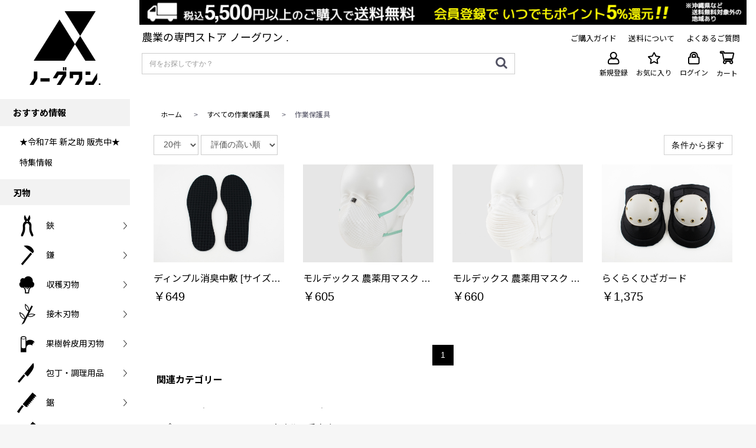

--- FILE ---
content_type: text/html; charset=UTF-8
request_url: https://www.noguone.com/products/list?category=174
body_size: 27055
content:
<!doctype html>
<html lang="ja">
<head prefix="og: http://ogp.me/ns# fb: http://ogp.me/ns/fb# product: http://ogp.me/ns/product#">
  <meta charset="utf-8">
  <meta name="viewport" content="width=device-width, initial-scale=1, shrink-to-fit=no">
  <meta name="eccube-csrf-token" content="1ERcg2eWAnvrV3f0dZlLCgpCFFbkH3NoLIehyVGssrI">
  <link rel="apple-touch-icon" sizes="180x180" href="/apple-touch-icon.png">
  <link rel="icon" type="image/png" sizes="32x32" href="/favicon-32x32.png">
  <link rel="icon" type="image/png" sizes="16x16" href="/favicon-16x16.png">
  <link rel="manifest" href="/site.webmanifest">
  <link rel="mask-icon" href="/safari-pinned-tab.svg" color="#5bbad5">
  <meta name="msapplication-TileColor" content="#da532c">
  <meta name="facebook-domain-verification" content="2etb4n7gop5nevcnkb807b0rjz4mgg" />
  <meta name="theme-color" content="#ffffff">
  <title>農業の専門ストア ノーグワン. / 商品一覧ページ</title>
      <meta name="author" content="株式会社佐野利">
        <meta name="description" content="ノーグワンは農業専門のオンラインショップです。打刃物の町 新潟県三条市から手造りの鋏や鎌など多種多様な農具を1000点以上ご紹介しております。">
        <meta name="keywords" content="農具,鋏,鎌,収穫刃物,接木刃物,果樹幹皮用刃物,包丁,鋸,舵,斧,立鎌,ジョレン,三角ホー,鍬,研削研磨品,木柄,土木用品,穴あけ器,ホーク,レーキ,畜産用品,刈払機用品,防獣,防虫対策,散水用品,測定計器,容器,農業用具,農作業着,農用帽子,作業保護具,蔵一,吉利,大将,一姫,あぐるみ,株式会社佐野利,オンラインショップ,公式,EC,ノーグワン .,ノーグワン">
        <link href="https://fonts.googleapis.com/earlyaccess/notosansjp.css">
  <link rel="stylesheet" href="https://stackpath.bootstrapcdn.com/bootstrap/3.4.1/css/bootstrap.min.css" integrity="sha384-HSMxcRTRxnN+Bdg0JdbxYKrThecOKuH5zCYotlSAcp1+c8xmyTe9GYg1l9a69psu" crossorigin="anonymous">
  <link rel="stylesheet" href="https://use.fontawesome.com/releases/v5.3.1/css/all.css" integrity="sha384-mzrmE5qonljUremFsqc01SB46JvROS7bZs3IO2EmfFsd15uHvIt+Y8vEf7N7fWAU" crossorigin="anonymous">
  <link rel="stylesheet" href="//cdn.jsdelivr.net/jquery.slick/1.6.0/slick.css">
  <link rel="stylesheet" href="/html/template/default/assets/css/style.css">
  <link rel="stylesheet" href="/html/template/default/assets/css/template.css?version=20220603_2">
  <link rel="stylesheet" type="text/css" href="https://cdnjs.cloudflare.com/ajax/libs/slick-carousel/1.9.0/slick.css">
  <link rel="stylesheet" type="text/css" href="https://cdnjs.cloudflare.com/ajax/libs/slick-carousel/1.9.0/slick-theme.css">
  <link rel="stylesheet" href="/html/template/default/assets/css/magnifier.css">
  <link rel="stylesheet" href="/html/template/default/assets/css/noguone.css?version=20220603_2">
  <link rel="stylesheet" href="/business-calendar/css/business-calendar.css" />
  <link href="https://fonts.googleapis.com/css2?family=Lato:wght@400;700&amp;family=Noto+Sans+JP:wght@400;700&amp;display=swap" rel="stylesheet">
    <style>
    .ec-categorySearch__contents {
      margin: 0 auto;
      padding-left: 20px;
      padding-right: 20px;
      box-sizing: border-box;
      font-size: 16px;
      line-height: 1.4;
      color: #525263;
      -webkit-text-size-adjust: 100%;
      width: 100%;
      max-width: 1130px;
      margin-bottom: 24px;
    }

    @media screen and (max-width: 768px) {
      #page_product_list .product-list {
        padding-right: 3px;
        padding-left: 3px;
      }
        div.ec-select select {
            font-size: 14px;
        }
    }

    /*@media screen and (max-width: 368px) {*/
    /*    .pc-none .product-search-btn {*/
    /*        margin-top: 10px;*/
    /*    }*/
    /*}*/

    #page_product_list .product-list-item {
      margin: 5px 0;
    }

    .product-search-btn {
      padding: 6px 12px;
      font-size: 14px;
      height: 34px;
      letter-spacing: 1px;
      /*float: right;*/
      /*margin-bottom: 20px;*/
      margin-bottom: 0;
      border: solid 1px #d1d1d1;
      background-color: #ffffff;
      border-radius: initial;
      /*margin-top: 10px;*/
        color: #000;
    }


    @media screen and (min-width: 768px) {
      #page_product_list .product-list {
        min-width: 179px;
      }
      div.ec-searchnavRole__infos .ec-searchnavRole__actions .ec-select {
        float: left;
      }
    }
    @media screen and (min-width: 769px) {
      div.ec-searchnavRole__infos .ec-searchnavRole__actions {
        width: 72%;
      }
      #page_product_list .product-list {
        min-width: 200px;
      }
    }
    @media screen and (max-width: 1029px) {
      @media screen and (min-width: 1023px) {
        #page_product_list .product-list {
          min-width: 188px;
        }
      }
    }

    .product-search-btn:hover {
        text-decoration: underline;
    }

    .other-category-img {
      max-width: 100%;
    }

    .ec-headerCategoryArea__heading {
      margin: 10px 10px 10px 0
    }
    .ec-headerCategoryArea label.form-check-label {
      font-weight: normal;
    }
    .ec-headerCategoryArea .ec-headerCategoryArea__heading p {
      font-weight: bold;
    }

    #page_product_list .form-check {
      width: 33%;
      float: left;
      text-align: left;
    }
    i.fa-angle-down {
      margin-right: -4.6px;
    }

    .ec-itemNav {
      display: grid;
    }

    #page_product_list .categoryPage-only {
      display: none;
    }

    #page_product_list .ec-other-category {
      width: 100%;
      max-width: 1440px;
      margin: 0 auto;
      padding: 0 20px;
    }
    @media (min-width: 1700px) {
      .ec-other-category {
        margin: 0 13%;
      }
    }

    @media (max-width: 1700px) {
      .ec-other-category {
        margin: 0 5%;
      }
    }

    .product-tag {
      font-size: 11px;
      padding: 0 8px;
      color: #0f0f0f;
      border: solid 1px #cfcfcf;
    }

    .categoryName {
      margin-top: 7px;
      font-size: 15px;
    }

    #page_product_list .product-list .productName {
      font-size: 15px;
      color: #0f0f0f;
      padding: 5px 0;
      overflow: hidden;
      width: auto;
      line-height: 1.0;
      white-space: nowrap;
      text-overflow: ellipsis;
    }
    #page_product_list .categoryLink .productName {
      overflow: hidden;
      width: auto;
      line-height: 2.0;
      white-space: nowrap;
      text-overflow: ellipsis;
      margin-top: 8px;
    }
    @media screen and (max-width: 767px) {
      .ec-shelfGrid .ec-shelfGrid__item {
        width: 48%;
      }
      .ec-shelfGrid .ec-shelfGrid__item:nth-child(even) {
        margin-left: 4%;
      }
    }
    @media screen and (max-width: 536px) {
      .ec-shelfGrid .ec-shelfGrid__item {
        width: 160px;
      }
      .ec-shelfGrid .ec-shelfGrid__item:nth-child(even) {
        margin-left: auto;
      }
    }

    /*.product-search-list {*/
    /*  height: 230px;*/
    /*}*/
    @media screen and (max-width: 768px) and (min-width: 1300px) {
      .product-search-list {
        height: 80%;
      }
    }
    @media screen and (max-width: 1024px) {
      .product-search-list {
        height: 120px;
      }
    }
    @media screen and (max-width: 528px) {
      #page_product_list .ec-select {
        float: left;
      }
      .product-search-list {
        height: 120px;
      }
      .sp-flg {
        display: flex;
        width: 100%;
      }
      .sp-size {
        text-align: center;
        width: 37%;
        margin-left: 5px;
      }
      .sp-size-int {
        text-align: center;
        margin-left: 5px;
        /*width: 25%;*/
      }
      .sp-size select,
      .sp-size button {
        width: 100%;
        font-size: 80%;
      }
      /*#page_product_list .order-by {*/
      /*  padding: 0 0 0 3px;*/
      /*}*/
      .sp-modal-size {
        padding: 0;
      }

      #page_product_list .form-check {
        width: 50%;
      }
      #search_modal_product_price {
        font-size: 95%;
      }
      .ec-itemNav .form-check .form-check-label {
        vertical-align: 2px;
      }

    }

    .product-search-list img:hover {
      opacity: 0.7;
    }

    .pc-none {
      display: none;
      float: right;
      margin: 0 0 0 5px;
    }

    .sp-none {
      width: 75%;
    }
    @media screen and (max-width: 762px) {
      #page_product_list .product-tag {
        font-size: 9px;
      }
    }


    #page_product_list figure {
      margin: 0;
    }

    #page_product_list .product-count {
      width: initial;
      line-height: 2.4;
      float: left;
    }

    span.tablet_select select {
      -webkit-appearance: none;
      border: solid 1px #d1d1d1;
    }
    span.tablet_select .arrow_icon,
    span.tablet_select .arrow_icon2{
      border-color: #555 transparent transparent;
      border-width: 6px 3px 0;
      border-style: solid;
      margin-top: -2px;
      position: absolute;
      top: 245px;
    }
    span.tablet_select .arrow_icon {
      margin-left: -12px;
    }
    span.tablet_select .arrow_icon2 {
      margin-left: -10px;
    }
    @media screen and (max-width: 768px){
      .arrow_icon,
      .arrow_icon2 {
        border-color: #555 transparent transparent;
        border-width: 6px 3px 0;
        border-style: solid;
        margin-top: -2px;
        position: absolute;
        top: 128px;
      }
      .arrow_icon,
      .arrow_icon2 {
        margin-left: -12px;
      }
      select[name^="disp_number"],
      select[name^="orderby"] {
        -webkit-appearance: none;
        border: solid 1px #d1d1d1;
        padding: 6px 18px;
      }
      span.sp_select .arrow_icon.sp_arrow,
      span.sp_select .arrow_icon2.sp_arrow {
        top: 10px;
      }
    }
    @media screen and (max-width: 529px) {
      span.sp_select .arrow_icon.sp_arrow,
      span.sp_select .arrow_icon2.sp_arrow {
        top: 16px;
      }
    }
    /*ipad用*/
    span.tablet_select .arrow_icon.tablet_arrow,
    span.tablet_select .arrow_icon2.tablet_arrow {
      top: 10px;
    }
    @media screen and (max-width: 768px) {
      @media screen and (min-width: 768px) {
        select[name^="orderby"]{
          padding-right: 2em;
        }
        span.tablet_select .arrow_icon.tablet_arrow,
        span.tablet_select .arrow_icon2.tablet_arrow {
          top: 10px;
        }
        span.pc_select .arrow_icon.pc_arrow,
        span.pc_select .arrow_icon2.pc_arrow {
          top: 12px;
        }
      }
    }

    select[name^="disp_number"],
    select[name^="orderby"]{
      border-radius: 0;
      background-color: #ffffff;
    }
    .categoryLink {
        color: #000 !important;
    }
    .categoryLink .productName {
        font-size: 14px;
    }
    @media screen and (min-width: 768px) {
      .categoryLink .productName {
        font-size: 16px;
      }
    }
    .categoryLink .price02-default {
        font-size: 16px;
    }
    .ec-pager__item a:hover {
      background-color: #0f0f0f !important;
    }
        @media screen and (max-width: 767px) {
      #page_product_list .sp-none{
        display:none;
      }
      #page_product_list .pc-none{
        display:block!important;
      }
    }
    @media screen and (min-width: 768px) {
      #page_product_list .sp-none{
        display : block;
        text-align : right;
      }
      #page_product_list .pc-none{
        display : none;
      }
    }
  </style>

  <script src="https://code.jquery.com/jquery-3.3.1.min.js" integrity="sha256-FgpCb/KJQlLNfOu91ta32o/NMZxltwRo8QtmkMRdAu8=" crossorigin="anonymous"></script>
  <script src="/html/template/default/assets/js/jquery.elevatezoom.js" type="text/javascript"></script>
  <script src="/html/template/default/assets/js/Event.js" type="text/javascript"></script>
  <script src="/html/template/default/assets/js/Magnifier.js" type="text/javascript"></script>
  <script src="https://cdnjs.cloudflare.com/ajax/libs/slick-carousel/1.9.0/slick.min.js"></script>
  <script>
      $(function() {
          $.ajaxSetup({
              'headers': {
                  'ECCUBE-CSRF-TOKEN': $('meta[name="eccube-csrf-token"]').attr('content')
              }
          });
      });
  </script>
          <link rel="stylesheet" href="/html/user_data/assets/css/customize.css">
  <!-- Global site tag (gtag.js) - Google Analytics -->
  <script async src="https://www.googletagmanager.com/gtag/js?id=G-VKVL792L9P"></script>
  <script>
    window.dataLayer = window.dataLayer || [];
    function gtag(){dataLayer.push(arguments);}
    gtag('js', new Date());

    gtag('config', 'G-VKVL792L9P');
  </script>
</head>
<body id="page_product_list" class="product_page">
      <!-- ▼プロモーション用モーダル -->
            
        <!-- ▲プロモーション用モーダル -->

<div id="wrapper">
  <div class="ec-layoutRole">
    <div class="ec-layoutRole__header">
      <div class="ec-main">
        <div class="ec-headerNaviRole ec-responsive sp_header sp-postage-img" style="padding: 0;z-index: 10000;">
          　 <img src="/html/template/default/assets/img/common/shipping5500-01sp.jpg" alt="ノーグワン ." style="margin-left: -16px;">
        </div>

        <div class="sp-postage">
          <aside id="sidebar" style="border-right: none;">
            <div class="logoBox NotoSerifJp">
              <a href="#">
              <span class="block">
                <em class="pc_header">
                  <a href="https://www.noguone.com/" class="logo">
                    <figure class="layoutImg">
                      <img width="120" src="/html/template/default/assets/img/category/logo.svg" alt="ノーグワン .">
                      <figcaption style="display: none">ノーグワン .</figcaption>
                    </figure>
                  </a>
                </em>
                <em class="sp_header">
                  <a href="https://www.noguone.com/">
                    <figure class="layoutImg">
                      <img src="/html/template/default/assets/img/category/logo_sp.svg" alt="ノーグワン ." style="height: 40px;margin: 10px 0 0 10px;">
                      <figcaption style="display: none">ノーグワン .</figcaption>
                    </figure>
                  </a>
                </em>
              </span>
              </a>
            </div>

          </aside>
          <div class="ec-headerRole__navSP">
            <div class="ec-headerNavSP">
              <div class="hamburger-menu">
                <div class="hamburger-menu-line line-top"></div>
                <div class="hamburger-menu-line line-middle"></div>
                <div class="hamburger-menu-line line-bottom"></div>
              </div>
            </div>
          </div>
        </div>

        <div class="pc_header">
          <div class="ec-headerNaviRole ec-responsive postage-banner">
            <img src="/html/template/default/assets/img/common/shipping5500-01.jpg" alt="税込5,500円以上のお買い物で送料無料" style="width: auto;">
          </div>
          <div class="ec-headerNaviRole ec-responsive above" style="padding-bottom: 0;padding-top: 10px;">
            <div class="ec-hec-headerNaviRole__righteaderNaviRole__search" style="width: 45%">
              <span style="font-size: 18px;">農業の専門ストア ノーグワン .</span><br>
            </div>
            <div class="ec-headerNaviRole__right" style="margin-right: 7px;min-width: 195px;z-index: 1">
                            <div class="header_guide" style="padding-left: 40px;">
                <a href="https://www.noguone.com/help/guide"><span>ご購入ガイド</span></a>
              </div>
              <div style="padding-left: 20px;">
                <a class="postage_detail" href="https://www.noguone.com/help/guide#postage"><span>送料について</span></a>
              </div>
              <div style="padding-left: 20px;">
                <a href="https://www.noguone.com/help/question"><span>よくあるご質問</span></a>
              </div>
            </div>
          </div>
          <div class="ec-headerNaviRole ec-responsive under" style="padding-top: 0">
            <div class="ec-headerNaviRole__search" style="margin-top: -6px; width: 67%">
              <div class="ec-headerSearch">
                <form method="get" class="searchform" action="/products/list">
                  <div class="ec-headerSearch__keyword">
                    <div class="ec-input">
                      <input type="search" name="name" maxlength="50" class="search-name" placeholder="何をお探しですか？">
                      <button class="ec-headerSearch__keywordBtn" type="submit">
                        <div class="ec-icon">
                          <img src="/html/template/default/assets/icon/search-dark.svg" alt="">
                        </div>
                      </button>
                    </div>
                  </div>
                </form>
              </div>
            </div>

            <div class="ec-headerNaviRole__right">
              <div class="ec-headerNaviRole__nav" style="margin-bottom: 5px;width: 100%">
                
<div class="ec-headerNav">
            <div class="ec-headerNav__item">
            <a href="https://www.noguone.com/entry">
                <i class="ec-headerNav__itemIcon fas fa-user fa-fw"></i>
                <p>新規登録</p>
            </a>
        </div>
                    <div class="ec-headerNav__item">
                <a href="https://www.noguone.com/mypage/favorite">
                    <i class="header-awesome far fa-star"></i>
                                        <p>お気に入り</p>
                </a>
            </div>
                <div class="ec-headerNav__item">
            <a href="https://www.noguone.com/mypage/login">
                <i class="ec-headerNav__itemIcon fas fa-lock fa-fw"></i>
                <p>ログイン</p>
            </a>
        </div>
    </div>

              </div>
              <div class="ec-headerRole__cart">
                <div class="ec-cartNaviWrap" style="margin-bottom: 7.5px;">
    <div class="ec-cartNavi">
        <i class="ec-cartNavi__icon fas fa-shopping-cart">
            <span class="ec-cartNavi__badge">0</span>
        </i>
                <div class="ec-cartNavi__label">
            <div class="ec-cartNavi__price">￥0</div>
        </div>
    </div>
            <div class="ec-cartNaviNull">
            <div class="ec-cartNaviNull__message">
                <p>現在カート内に商品はございません。</p>
            </div>
        </div>
    </div>

                <p class="cart_text" style="cursor: pointer;">カート</p>
              </div>
            </div>
          </div>
        </div>

        
      </div>

            <div class="sp_header">
        <nav id="g-nav" class="g-nav_menu" style="top:62px; height: calc(100vh - 50px);">
          <!-- ▼商品検索 -->
          <div class="ec-headerSearch" style="padding: 16px 8px 18px;background: #EBEBEB;color: #636378;">
            <form method="get" class="searchform" action="https://www.noguone.com/products/list">
              <div class="ec-headerSearch__keyword">
                <div class="ec-input">
                  <input type="search" name="name" maxlength="50" class="search-name" placeholder="何をお探しですか？">
                  <button class="ec-headerSearch__keywordBtn" type="submit">
                    <div class="ec-icon">
                      <img src="/html/template/default/assets/icon/search-dark.svg" alt="">
                    </div>
                  </button>
                </div>
              </div>
            </form>
          </div>

          <div class="hamburger_top">
            <ul class="hamburger_list header_block" style="padding-left: 0">
              <li><a href="https://www.noguone.com/help/guide">ご購入ガイド</a></li>
              <li><a href="https://www.noguone.com/help/guide#postage" class="postage_detail">送料について</a></li>
              <li><a href="https://www.noguone.com/help/question">よくあるご質問</a></li>
            </ul>
          </div>

          <div class="hamburger_label" style=" margin-bottom: 0;">
            <p class="hamburger_title">おすすめ情報</p>
            <ul class="hamburger_list" style="padding:5px 31px 5px;">
                              <li><a href="https://www.noguone.com/products/detail/1580">★令和7年 新之助 販売中★</a></li>
                              <li><a href="https://www.noguone.com/feature_list">特集情報</a></li>
                          </ul>
          </div>

          <div class="hamburger_label" style="margin-bottom: 0;">
                                        <p class="hamburger_title" style="">刃物</p>
              <ul class="panel_box_area">
                                  <li id="category_panel_1" class="panel_box second_hierarchy " data-group="gNmae_刃物"  data-category="1" data-target="1">
                    <div>
                      <figure class="layoutImg">
                                                  <img src="/html/template/default/assets/img/category/category_1.svg" alt="鋏">
                                                <figcaption style="display: none">鋏</figcaption>
                      </figure>
                    </div>
                    <div class="text_area">
                      <span>鋏</span>
                    </div>
                  </li>
                  <div style="display: none" id="category_sub_1">
                    <a href="https://www.noguone.com/category?category=1">
                      <p style="margin: 0 0 5px -15px; padding-top: 10px; color: #000000;">すべての鋏</p>
                    </a>
                                                                                                                    <li><a href="https://www.noguone.com/products/list?category=2">剪定鋏 (58)</a></li>
                                                                                                                        <li><a href="https://www.noguone.com/products/list?category=3">芽切剪定鋏 (5)</a></li>
                                                                                                                        <li><a href="https://www.noguone.com/products/list?category=4">片手刈込鋏 (1)</a></li>
                                                                                                                        <li><a href="https://www.noguone.com/products/list?category=5">芽切鋏 (17)</a></li>
                                                                                                                        <li><a href="https://www.noguone.com/products/list?category=6">摘果鋏 (16)</a></li>
                                                                                                                        <li><a href="https://www.noguone.com/products/list?category=7">収穫鋏 (12)</a></li>
                                                                                                                        <li><a href="https://www.noguone.com/products/list?category=8">芯切鋏 (6)</a></li>
                                                                                                                        <li><a href="https://www.noguone.com/products/list?category=9">大久保鋏 (11)</a></li>
                                                                                                                        <li><a href="https://www.noguone.com/products/list?category=10">盆栽鋏 (6)</a></li>
                                                                                                                        <li><a href="https://www.noguone.com/products/list?category=11">植木鋏 (5)</a></li>
                                                                                                                        <li><a href="https://www.noguone.com/products/list?category=12">華道鋏 (7)</a></li>
                                                                                                                        <li><a href="https://www.noguone.com/products/list?category=13">花切鋏 (10)</a></li>
                                                                                                                        <li><a href="https://www.noguone.com/products/list?category=14">洋裁鋏 (4)</a></li>
                                                                                                                        <li><a href="https://www.noguone.com/products/list?category=15">高枝切鋏 (4)</a></li>
                                                                                                                        <li><a href="https://www.noguone.com/products/list?category=16">刈込鋏 (20)</a></li>
                                                                                                                        <li><a href="https://www.noguone.com/products/list?category=17">その他鋏 (12)</a></li>
                                                                                                                        <li><a href="https://www.noguone.com/products/list?category=212">太枝切鋏 (18)</a></li>
                                                                                    </div>
                                                                      <li id="category_panel_18" class="panel_box second_hierarchy " data-group="gNmae_刃物"  data-category="18" data-target="1">
                    <div>
                      <figure class="layoutImg">
                                                  <img src="/html/template/default/assets/img/category/category_18.svg" alt="鎌">
                                                <figcaption style="display: none">鎌</figcaption>
                      </figure>
                    </div>
                    <div class="text_area">
                      <span>鎌</span>
                    </div>
                  </li>
                  <div style="display: none" id="category_sub_18">
                    <a href="https://www.noguone.com/category?category=18">
                      <p style="margin: 0 0 5px -15px; padding-top: 10px; color: #000000;">すべての鎌</p>
                    </a>
                                                                                                                    <li><a href="https://www.noguone.com/products/list?category=19">草刈鎌 (79)</a></li>
                                                                                                                        <li><a href="https://www.noguone.com/products/list?category=20">刈払鎌 (13)</a></li>
                                                                                                                        <li><a href="https://www.noguone.com/products/list?category=21">泥落とし (4)</a></li>
                                                                                                                        <li><a href="https://www.noguone.com/products/list?category=22">コンバイン鎌 (2)</a></li>
                                                                                                                        <li><a href="https://www.noguone.com/products/list?category=23">小鎌 (26)</a></li>
                                                                                                                        <li><a href="https://www.noguone.com/products/list?category=24">ねじり鎌 (10)</a></li>
                                                                                                                        <li><a href="https://www.noguone.com/products/list?category=25">カット鎌 (4)</a></li>
                                                                                                                        <li><a href="https://www.noguone.com/products/list?category=26">草取鎌 (6)</a></li>
                                                                                                                        <li><a href="https://www.noguone.com/products/list?category=27">草抜・雑草切鎌 (8)</a></li>
                                                                                                                        <li><a href="https://www.noguone.com/products/list?category=28">稲刈鎌 (16)</a></li>
                                                                                                                        <li><a href="https://www.noguone.com/products/list?category=29">長柄鋸鎌 (4)</a></li>
                                                                                                                        <li><a href="https://www.noguone.com/products/list?category=30">すべらん柄鎌 (13)</a></li>
                                                                                                                        <li><a href="https://www.noguone.com/products/list?category=31">左きき用鎌 (6)</a></li>
                                                                                    </div>
                                                                      <li id="category_panel_32" class="panel_box second_hierarchy " data-group="gNmae_刃物"  data-category="32" data-target="1">
                    <div>
                      <figure class="layoutImg">
                                                  <img src="/html/template/default/assets/img/category/category_32.svg" alt="収穫刃物">
                                                <figcaption style="display: none">収穫刃物</figcaption>
                      </figure>
                    </div>
                    <div class="text_area">
                      <span>収穫刃物</span>
                    </div>
                  </li>
                  <div style="display: none" id="category_sub_32">
                    <a href="https://www.noguone.com/category?category=32">
                      <p style="margin: 0 0 5px -15px; padding-top: 10px; color: #000000;">すべての収穫刃物</p>
                    </a>
                                                                                                                    <li><a href="https://www.noguone.com/products/list?category=33">ほうれん草鎌 (3)</a></li>
                                                                                                                        <li><a href="https://www.noguone.com/products/list?category=34">ニラ鎌 (2)</a></li>
                                                                                                                        <li><a href="https://www.noguone.com/products/list?category=35">収穫鎌 (10)</a></li>
                                                                                                                        <li><a href="https://www.noguone.com/products/list?category=36">収穫刃物 (10)</a></li>
                                                                                                                        <li><a href="https://www.noguone.com/products/list?category=37">アスパラ鎌 (11)</a></li>
                                                                                                                        <li><a href="https://www.noguone.com/products/list?category=38">収穫包丁 (19)</a></li>
                                                                                    </div>
                                      <li class="panel_box down sub_item sub_1 gNmae_刃物" style="text-align: left; display: none; padding-top: 15px; padding-bottom: 15px;">
                      <ul class="hamburger_list sub_item_list">
                      </ul>
                    </li>
                                                                      <li id="category_panel_39" class="panel_box second_hierarchy " data-group="gNmae_刃物"  data-category="39" data-target="2">
                    <div>
                      <figure class="layoutImg">
                                                  <img src="/html/template/default/assets/img/category/category_39.svg" alt="接木刃物">
                                                <figcaption style="display: none">接木刃物</figcaption>
                      </figure>
                    </div>
                    <div class="text_area">
                      <span>接木刃物</span>
                    </div>
                  </li>
                  <div style="display: none" id="category_sub_39">
                    <a href="https://www.noguone.com/category?category=39">
                      <p style="margin: 0 0 5px -15px; padding-top: 10px; color: #000000;">すべての接木刃物</p>
                    </a>
                                                                                                                    <li><a href="https://www.noguone.com/products/list?category=40">接木ナイフ (5)</a></li>
                                                                                    </div>
                                                                      <li id="category_panel_41" class="panel_box second_hierarchy " data-group="gNmae_刃物"  data-category="41" data-target="2">
                    <div>
                      <figure class="layoutImg">
                                                  <img src="/html/template/default/assets/img/category/category_41.svg" alt="果樹幹皮用刃物">
                                                <figcaption style="display: none">果樹幹皮用刃物</figcaption>
                      </figure>
                    </div>
                    <div class="text_area">
                      <span>果樹幹皮用刃物</span>
                    </div>
                  </li>
                  <div style="display: none" id="category_sub_41">
                    <a href="https://www.noguone.com/category?category=41">
                      <p style="margin: 0 0 5px -15px; padding-top: 10px; color: #000000;">すべての果樹幹皮用刃物</p>
                    </a>
                                                                                                                    <li><a href="https://www.noguone.com/products/list?category=42">粗皮けずり (8)</a></li>
                                                                                    </div>
                                                                      <li id="category_panel_43" class="panel_box second_hierarchy " data-group="gNmae_刃物"  data-category="43" data-target="2">
                    <div>
                      <figure class="layoutImg">
                                                  <img src="/html/template/default/assets/img/category/category_43.svg" alt="包丁・調理用品">
                                                <figcaption style="display: none">包丁・調理用品</figcaption>
                      </figure>
                    </div>
                    <div class="text_area">
                      <span>包丁・調理用品</span>
                    </div>
                  </li>
                  <div style="display: none" id="category_sub_43">
                    <a href="https://www.noguone.com/category?category=43">
                      <p style="margin: 0 0 5px -15px; padding-top: 10px; color: #000000;">すべての包丁・調理用品</p>
                    </a>
                                                                                                                    <li><a href="https://www.noguone.com/products/list?category=44">料理包丁 (43)</a></li>
                                                                                                                        <li><a href="https://www.noguone.com/products/list?category=45">そば包丁 (10)</a></li>
                                                                                                                        <li><a href="https://www.noguone.com/products/list?category=197">収穫包丁 (19)</a></li>
                                                                                                                        <li><a href="https://www.noguone.com/products/list?category=200">調理用品 (12)</a></li>
                                                                                    </div>
                                      <li class="panel_box down sub_item sub_2 gNmae_刃物" style="text-align: left; display: none; padding-top: 15px; padding-bottom: 15px;">
                      <ul class="hamburger_list sub_item_list">
                      </ul>
                    </li>
                                                                      <li id="category_panel_46" class="panel_box second_hierarchy " data-group="gNmae_刃物"  data-category="46" data-target="3">
                    <div>
                      <figure class="layoutImg">
                                                  <img src="/html/template/default/assets/img/category/category_46.svg" alt="鋸">
                                                <figcaption style="display: none">鋸</figcaption>
                      </figure>
                    </div>
                    <div class="text_area">
                      <span>鋸</span>
                    </div>
                  </li>
                  <div style="display: none" id="category_sub_46">
                    <a href="https://www.noguone.com/category?category=46">
                      <p style="margin: 0 0 5px -15px; padding-top: 10px; color: #000000;">すべての鋸</p>
                    </a>
                                                                                                                    <li><a href="https://www.noguone.com/products/list?category=47">剪定鋸 (44)</a></li>
                                                                                                                                                                                                                                                                    <li><a href="https://www.noguone.com/products/list?category=50">高枝切鋸 (11)</a></li>
                                                                                    </div>
                                                                      <li id="category_panel_51" class="panel_box second_hierarchy " data-group="gNmae_刃物"  data-category="51" data-target="3">
                    <div>
                      <figure class="layoutImg">
                                                  <img src="/html/template/default/assets/img/category/category_51.svg" alt="鉈・斧">
                                                <figcaption style="display: none">鉈・斧</figcaption>
                      </figure>
                    </div>
                    <div class="text_area">
                      <span>鉈・斧</span>
                    </div>
                  </li>
                  <div style="display: none" id="category_sub_51">
                    <a href="https://www.noguone.com/category?category=51">
                      <p style="margin: 0 0 5px -15px; padding-top: 10px; color: #000000;">すべての鉈・斧</p>
                    </a>
                                                                                                                    <li><a href="https://www.noguone.com/products/list?category=52">サヤなた (24)</a></li>
                                                                                                                        <li><a href="https://www.noguone.com/products/list?category=53">金矢・袋矢 (8)</a></li>
                                                                                                                        <li><a href="https://www.noguone.com/products/list?category=54">竹割 (5)</a></li>
                                                                                                                        <li><a href="https://www.noguone.com/products/list?category=55">斧 (5)</a></li>
                                                                                    </div>
                                                                      <li id="category_panel_56" class="panel_box second_hierarchy " data-group="gNmae_刃物"  data-category="56" data-target="3">
                    <div>
                      <figure class="layoutImg">
                                                  <img src="/html/template/default/assets/img/category/category_56.svg" alt="立鎌・ジョレン">
                                                <figcaption style="display: none">立鎌・ジョレン</figcaption>
                      </figure>
                    </div>
                    <div class="text_area">
                      <span>立鎌・ジョレン</span>
                    </div>
                  </li>
                  <div style="display: none" id="category_sub_56">
                    <a href="https://www.noguone.com/category?category=56">
                      <p style="margin: 0 0 5px -15px; padding-top: 10px; color: #000000;">すべての立鎌・ジョレン</p>
                    </a>
                                                                                                                    <li><a href="https://www.noguone.com/products/list?category=57">立鎌 (21)</a></li>
                                                                                                                        <li><a href="https://www.noguone.com/products/list?category=58">ジョレン (9)</a></li>
                                                                                    </div>
                                      <li class="panel_box down sub_item sub_3 gNmae_刃物" style="text-align: left; display: none; padding-top: 15px; padding-bottom: 15px;">
                      <ul class="hamburger_list sub_item_list">
                      </ul>
                    </li>
                                                                      <li id="category_panel_59" class="panel_box second_hierarchy " data-group="gNmae_刃物"  data-category="59" data-target="4">
                    <div>
                      <figure class="layoutImg">
                                                  <img src="/html/template/default/assets/img/category/category_59.svg" alt="三角ホー">
                                                <figcaption style="display: none">三角ホー</figcaption>
                      </figure>
                    </div>
                    <div class="text_area">
                      <span>三角ホー</span>
                    </div>
                  </li>
                  <div style="display: none" id="category_sub_59">
                    <a href="https://www.noguone.com/category?category=59">
                      <p style="margin: 0 0 5px -15px; padding-top: 10px; color: #000000;">すべての三角ホー</p>
                    </a>
                                                                                                                    <li><a href="https://www.noguone.com/products/list?category=60">三角ホー (12)</a></li>
                                                                                    </div>
                                                                      <li id="category_panel_61" class="panel_box second_hierarchy " data-group="gNmae_刃物"  data-category="61" data-target="4">
                    <div>
                      <figure class="layoutImg">
                                                  <img src="/html/template/default/assets/img/category/category_61.svg" alt="鍬">
                                                <figcaption style="display: none">鍬</figcaption>
                      </figure>
                    </div>
                    <div class="text_area">
                      <span>鍬</span>
                    </div>
                  </li>
                  <div style="display: none" id="category_sub_61">
                    <a href="https://www.noguone.com/category?category=61">
                      <p style="margin: 0 0 5px -15px; padding-top: 10px; color: #000000;">すべての鍬</p>
                    </a>
                                                                                                                    <li><a href="https://www.noguone.com/products/list?category=62">長野県 (20)</a></li>
                                                                                                                        <li><a href="https://www.noguone.com/products/list?category=63">福島県 (8)</a></li>
                                                                                                                        <li><a href="https://www.noguone.com/products/list?category=64">秋田県 (5)</a></li>
                                                                                                                        <li><a href="https://www.noguone.com/products/list?category=65">群馬県 (2)</a></li>
                                                                                                                        <li><a href="https://www.noguone.com/products/list?category=66">北関東・宮城県・群馬県 (9)</a></li>
                                                                                                                        <li><a href="https://www.noguone.com/products/list?category=67">千葉県 (3)</a></li>
                                                                                                                        <li><a href="https://www.noguone.com/products/list?category=68">神奈川県 (5)</a></li>
                                                                                                                        <li><a href="https://www.noguone.com/products/list?category=69">福井県・石川県・富山県 (16)</a></li>
                                                                                                                        <li><a href="https://www.noguone.com/products/list?category=70">三重県・愛知県・岐阜県 (10)</a></li>
                                                                                                                        <li><a href="https://www.noguone.com/products/list?category=71">新潟県 (14)</a></li>
                                                                                                                        <li><a href="https://www.noguone.com/products/list?category=72">地域性なし (31)</a></li>
                                                                                                                        <li><a href="https://www.noguone.com/products/list?category=73">片手鍬 (11)</a></li>
                                                                                                                        <li><a href="https://www.noguone.com/products/list?category=74">クサビ (10)</a></li>
                                                                                                                        <li><a href="https://www.noguone.com/products/list?category=75">田引車 (5)</a></li>
                                                                                                                        <li><a href="https://www.noguone.com/products/list?category=202">山形県 (2)</a></li>
                                                                                    </div>
                                                                                      <li class="panel_box down sub_item sub_4 gNmae_刃物" style="text-align: left; display: none; padding-top: 15px; padding-bottom: 15px;">
                    <ul class="hamburger_list sub_item_list">
                    </ul>
                  </li>
                              </ul>
                                        <p class="hamburger_title" style="">刃物用品</p>
              <ul class="panel_box_area">
                                  <li id="category_panel_76" class="panel_box second_hierarchy " data-group="gNmae_刃物用品"  data-category="76" data-target="1">
                    <div>
                      <figure class="layoutImg">
                                                  <img src="/html/template/default/assets/img/category/category_76.svg" alt="ケース・ベルト">
                                                <figcaption style="display: none">ケース・ベルト</figcaption>
                      </figure>
                    </div>
                    <div class="text_area">
                      <span>ケース・ベルト</span>
                    </div>
                  </li>
                  <div style="display: none" id="category_sub_76">
                    <a href="https://www.noguone.com/category?category=76">
                      <p style="margin: 0 0 5px -15px; padding-top: 10px; color: #000000;">すべてのケース・ベルト</p>
                    </a>
                                                                                                                    <li><a href="https://www.noguone.com/products/list?category=77">刃物用ケース (30)</a></li>
                                                                                                                        <li><a href="https://www.noguone.com/products/list?category=78">作業用ベルト (5)</a></li>
                                                                                    </div>
                                                                      <li id="category_panel_79" class="panel_box second_hierarchy " data-group="gNmae_刃物用品"  data-category="79" data-target="1">
                    <div>
                      <figure class="layoutImg">
                                                  <img src="/html/template/default/assets/img/category/category_79.svg" alt="研削研磨品">
                                                <figcaption style="display: none">研削研磨品</figcaption>
                      </figure>
                    </div>
                    <div class="text_area">
                      <span>研削研磨品</span>
                    </div>
                  </li>
                  <div style="display: none" id="category_sub_79">
                    <a href="https://www.noguone.com/category?category=79">
                      <p style="margin: 0 0 5px -15px; padding-top: 10px; color: #000000;">すべての研削研磨品</p>
                    </a>
                                                                                                                    <li><a href="https://www.noguone.com/products/list?category=80">砥石 (16)</a></li>
                                                                                                                        <li><a href="https://www.noguone.com/products/list?category=81">ヤスリ (13)</a></li>
                                                                                    </div>
                                                                      <li id="category_panel_82" class="panel_box second_hierarchy " data-group="gNmae_刃物用品"  data-category="82" data-target="1">
                    <div>
                      <figure class="layoutImg">
                                                  <img src="/html/template/default/assets/img/category/category_82.svg" alt="木柄">
                                                <figcaption style="display: none">木柄</figcaption>
                      </figure>
                    </div>
                    <div class="text_area">
                      <span>木柄</span>
                    </div>
                  </li>
                  <div style="display: none" id="category_sub_82">
                    <a href="https://www.noguone.com/category?category=82">
                      <p style="margin: 0 0 5px -15px; padding-top: 10px; color: #000000;">すべての木柄</p>
                    </a>
                                                                                                                    <li><a href="https://www.noguone.com/products/list?category=83">木柄 (45)</a></li>
                                                                                    </div>
                                      <li class="panel_box down sub_item sub_1 gNmae_刃物用品" style="text-align: left; display: none; padding-top: 15px; padding-bottom: 15px;">
                      <ul class="hamburger_list sub_item_list">
                      </ul>
                    </li>
                                                                                  </ul>
                                        <p class="hamburger_title" style="">農園芸資材</p>
              <ul class="panel_box_area">
                                  <li id="category_panel_84" class="panel_box second_hierarchy " data-group="gNmae_農園芸資材"  data-category="84" data-target="1">
                    <div>
                      <figure class="layoutImg">
                                                  <img src="/html/template/default/assets/img/category/category_84.svg" alt="土木用品">
                                                <figcaption style="display: none">土木用品</figcaption>
                      </figure>
                    </div>
                    <div class="text_area">
                      <span>土木用品</span>
                    </div>
                  </li>
                  <div style="display: none" id="category_sub_84">
                    <a href="https://www.noguone.com/category?category=84">
                      <p style="margin: 0 0 5px -15px; padding-top: 10px; color: #000000;">すべての土木用品</p>
                    </a>
                                                                                                                    <li><a href="https://www.noguone.com/products/list?category=85">スコップ (12)</a></li>
                                                                                                                        <li><a href="https://www.noguone.com/products/list?category=86">ツルハシ (4)</a></li>
                                                                                                                        <li><a href="https://www.noguone.com/products/list?category=87">掛矢 (7)</a></li>
                                                                                                                                                                                              <li><a href="https://www.noguone.com/products/list?category=89">とび (4)</a></li>
                                                                                    </div>
                                                                      <li id="category_panel_90" class="panel_box second_hierarchy " data-group="gNmae_農園芸資材"  data-category="90" data-target="1">
                    <div>
                      <figure class="layoutImg">
                                                  <img src="/html/template/default/assets/img/category/category_90.svg" alt="穴あけ器">
                                                <figcaption style="display: none">穴あけ器</figcaption>
                      </figure>
                    </div>
                    <div class="text_area">
                      <span>穴あけ器</span>
                    </div>
                  </li>
                  <div style="display: none" id="category_sub_90">
                    <a href="https://www.noguone.com/category?category=90">
                      <p style="margin: 0 0 5px -15px; padding-top: 10px; color: #000000;">すべての穴あけ器</p>
                    </a>
                                                                                                                    <li><a href="https://www.noguone.com/products/list?category=91">移植器 (12)</a></li>
                                                                                                                        <li><a href="https://www.noguone.com/products/list?category=92">マルチ穴あけ (9)</a></li>
                                                                                    </div>
                                                                      <li id="category_panel_93" class="panel_box second_hierarchy " data-group="gNmae_農園芸資材"  data-category="93" data-target="1">
                    <div>
                      <figure class="layoutImg">
                                                  <img src="/html/template/default/assets/img/category/category_93.svg" alt="ホーク・レーキ">
                                                <figcaption style="display: none">ホーク・レーキ</figcaption>
                      </figure>
                    </div>
                    <div class="text_area">
                      <span>ホーク・レーキ</span>
                    </div>
                  </li>
                  <div style="display: none" id="category_sub_93">
                    <a href="https://www.noguone.com/category?category=93">
                      <p style="margin: 0 0 5px -15px; padding-top: 10px; color: #000000;">すべてのホーク・レーキ</p>
                    </a>
                                                                                                                    <li><a href="https://www.noguone.com/products/list?category=94">農用ホーク (11)</a></li>
                                                                                                                        <li><a href="https://www.noguone.com/products/list?category=95">ガーデンクリーナー (6)</a></li>
                                                                                                                        <li><a href="https://www.noguone.com/products/list?category=96">レーキ (14)</a></li>
                                                                                    </div>
                                      <li class="panel_box down sub_item sub_1 gNmae_農園芸資材" style="text-align: left; display: none; padding-top: 15px; padding-bottom: 15px;">
                      <ul class="hamburger_list sub_item_list">
                      </ul>
                    </li>
                                                                      <li id="category_panel_97" class="panel_box second_hierarchy " data-group="gNmae_農園芸資材"  data-category="97" data-target="2">
                    <div>
                      <figure class="layoutImg">
                                                  <img src="/html/template/default/assets/img/category/category_97.svg" alt="掃除用品">
                                                <figcaption style="display: none">掃除用品</figcaption>
                      </figure>
                    </div>
                    <div class="text_area">
                      <span>掃除用品</span>
                    </div>
                  </li>
                  <div style="display: none" id="category_sub_97">
                    <a href="https://www.noguone.com/category?category=97">
                      <p style="margin: 0 0 5px -15px; padding-top: 10px; color: #000000;">すべての掃除用品</p>
                    </a>
                                                                                                                    <li><a href="https://www.noguone.com/products/list?category=98">箒・熊手 (14)</a></li>
                                                                                                                        <li><a href="https://www.noguone.com/products/list?category=99">清掃用具 (18)</a></li>
                                                                                                                        <li><a href="https://www.noguone.com/products/list?category=100">ブラシ (5)</a></li>
                                                                                    </div>
                                                                      <li id="category_panel_101" class="panel_box second_hierarchy " data-group="gNmae_農園芸資材"  data-category="101" data-target="2">
                    <div>
                      <figure class="layoutImg">
                                                  <img src="/html/template/default/assets/img/category/category_101.svg" alt="畜産用品">
                                                <figcaption style="display: none">畜産用品</figcaption>
                      </figure>
                    </div>
                    <div class="text_area">
                      <span>畜産用品</span>
                    </div>
                  </li>
                  <div style="display: none" id="category_sub_101">
                    <a href="https://www.noguone.com/category?category=101">
                      <p style="margin: 0 0 5px -15px; padding-top: 10px; color: #000000;">すべての畜産用品</p>
                    </a>
                                                                                                                                                                                                                                                                <li><a href="https://www.noguone.com/products/list?category=104">ブラシ (4)</a></li>
                                                                                                                        <li><a href="https://www.noguone.com/products/list?category=105">エサやり (1)</a></li>
                                                                                    </div>
                                                                      <li id="category_panel_106" class="panel_box second_hierarchy " data-group="gNmae_農園芸資材"  data-category="106" data-target="2">
                    <div>
                      <figure class="layoutImg">
                                                  <img src="/html/template/default/assets/img/category/category_106.svg" alt="刈払機用品">
                                                <figcaption style="display: none">刈払機用品</figcaption>
                      </figure>
                    </div>
                    <div class="text_area">
                      <span>刈払機用品</span>
                    </div>
                  </li>
                  <div style="display: none" id="category_sub_106">
                    <a href="https://www.noguone.com/category?category=106">
                      <p style="margin: 0 0 5px -15px; padding-top: 10px; color: #000000;">すべての刈払機用品</p>
                    </a>
                                                                                                                    <li><a href="https://www.noguone.com/products/list?category=107">チップソー (17)</a></li>
                                                                                                                                                                                                                                                                                                                                                                                                                                                                                                                                                                                              </div>
                                      <li class="panel_box down sub_item sub_2 gNmae_農園芸資材" style="text-align: left; display: none; padding-top: 15px; padding-bottom: 15px;">
                      <ul class="hamburger_list sub_item_list">
                      </ul>
                    </li>
                                                                      <li id="category_panel_115" class="panel_box second_hierarchy " data-group="gNmae_農園芸資材"  data-category="115" data-target="3">
                    <div>
                      <figure class="layoutImg">
                                                  <img src="/html/template/default/assets/img/category/category_115.svg" alt="防獣・防虫対策">
                                                <figcaption style="display: none">防獣・防虫対策</figcaption>
                      </figure>
                    </div>
                    <div class="text_area">
                      <span>防獣・防虫対策</span>
                    </div>
                  </li>
                  <div style="display: none" id="category_sub_115">
                    <a href="https://www.noguone.com/category?category=115">
                      <p style="margin: 0 0 5px -15px; padding-top: 10px; color: #000000;">すべての防獣・防虫対策</p>
                    </a>
                                                                                                                    <li><a href="https://www.noguone.com/products/list?category=116">捕獲器 (7)</a></li>
                                                                                                                        <li><a href="https://www.noguone.com/products/list?category=117">防獣ライト・鈴 (5)</a></li>
                                                                                                                                                                                              <li><a href="https://www.noguone.com/products/list?category=119">モグラ対策 (11)</a></li>
                                                                                                                        <li><a href="https://www.noguone.com/products/list?category=120">ネズミ対策 (21)</a></li>
                                                                                                                        <li><a href="https://www.noguone.com/products/list?category=121">防鳥対策 (8)</a></li>
                                                                                                                        <li><a href="https://www.noguone.com/products/list?category=122">忌避剤 (11)</a></li>
                                                                                    </div>
                                                                      <li id="category_panel_123" class="panel_box second_hierarchy " data-group="gNmae_農園芸資材"  data-category="123" data-target="3">
                    <div>
                      <figure class="layoutImg">
                                                  <img src="/html/template/default/assets/img/category/category_123.svg" alt="園芸小物">
                                                <figcaption style="display: none">園芸小物</figcaption>
                      </figure>
                    </div>
                    <div class="text_area">
                      <span>園芸小物</span>
                    </div>
                  </li>
                  <div style="display: none" id="category_sub_123">
                    <a href="https://www.noguone.com/category?category=123">
                      <p style="margin: 0 0 5px -15px; padding-top: 10px; color: #000000;">すべての園芸小物</p>
                    </a>
                                                                                                                    <li><a href="https://www.noguone.com/products/list?category=124">移植ゴテ (11)</a></li>
                                                                                                                        <li><a href="https://www.noguone.com/products/list?category=125">園芸熊手 (12)</a></li>
                                                                                                                        <li><a href="https://www.noguone.com/products/list?category=126">縄・ロープ (28)</a></li>
                                                                                                                        <li><a href="https://www.noguone.com/products/list?category=127">その他 (23)</a></li>
                                                                                                                        <li><a href="https://www.noguone.com/products/list?category=201">アルミ線・結束タイ (2)</a></li>
                                                                                    </div>
                                                                      <li id="category_panel_128" class="panel_box second_hierarchy " data-group="gNmae_農園芸資材"  data-category="128" data-target="3">
                    <div>
                      <figure class="layoutImg">
                                                  <img src="/html/template/default/assets/img/category/category_128.svg" alt="散水用品">
                                                <figcaption style="display: none">散水用品</figcaption>
                      </figure>
                    </div>
                    <div class="text_area">
                      <span>散水用品</span>
                    </div>
                  </li>
                  <div style="display: none" id="category_sub_128">
                    <a href="https://www.noguone.com/category?category=128">
                      <p style="margin: 0 0 5px -15px; padding-top: 10px; color: #000000;">すべての散水用品</p>
                    </a>
                                                                                                                    <li><a href="https://www.noguone.com/products/list?category=129">ホース・リール (19)</a></li>
                                                                                                                        <li><a href="https://www.noguone.com/products/list?category=130">散水ノズル (28)</a></li>
                                                                                                                                                                                                                                </div>
                                      <li class="panel_box down sub_item sub_3 gNmae_農園芸資材" style="text-align: left; display: none; padding-top: 15px; padding-bottom: 15px;">
                      <ul class="hamburger_list sub_item_list">
                      </ul>
                    </li>
                                                                      <li id="category_panel_133" class="panel_box second_hierarchy " data-group="gNmae_農園芸資材"  data-category="133" data-target="4">
                    <div>
                      <figure class="layoutImg">
                                                  <img src="/html/template/default/assets/img/category/category_133.svg" alt="シート・袋">
                                                <figcaption style="display: none">シート・袋</figcaption>
                      </figure>
                    </div>
                    <div class="text_area">
                      <span>シート・袋</span>
                    </div>
                  </li>
                  <div style="display: none" id="category_sub_133">
                    <a href="https://www.noguone.com/category?category=133">
                      <p style="margin: 0 0 5px -15px; padding-top: 10px; color: #000000;">すべてのシート・袋</p>
                    </a>
                                                                                                                    <li><a href="https://www.noguone.com/products/list?category=134">ブルーシート (4)</a></li>
                                                                                                                                                                                              <li><a href="https://www.noguone.com/products/list?category=136">土のう袋 (5)</a></li>
                                                                                    </div>
                                                                      <li id="category_panel_137" class="panel_box second_hierarchy " data-group="gNmae_農園芸資材"  data-category="137" data-target="4">
                    <div>
                      <figure class="layoutImg">
                                                  <img src="/html/template/default/assets/img/category/category_137.svg" alt="測定計器">
                                                <figcaption style="display: none">測定計器</figcaption>
                      </figure>
                    </div>
                    <div class="text_area">
                      <span>測定計器</span>
                    </div>
                  </li>
                  <div style="display: none" id="category_sub_137">
                    <a href="https://www.noguone.com/category?category=137">
                      <p style="margin: 0 0 5px -15px; padding-top: 10px; color: #000000;">すべての測定計器</p>
                    </a>
                                                                                                                    <li><a href="https://www.noguone.com/products/list?category=138">温度計 (5)</a></li>
                                                                                                                                                                                              <li><a href="https://www.noguone.com/products/list?category=140">糖度計 (1)</a></li>
                                                                                                                        <li><a href="https://www.noguone.com/products/list?category=141">計量用品 (23)</a></li>
                                                                                    </div>
                                                                      <li id="category_panel_142" class="panel_box second_hierarchy " data-group="gNmae_農園芸資材"  data-category="142" data-target="4">
                    <div>
                      <figure class="layoutImg">
                                                  <img src="/html/template/default/assets/img/category/category_142.svg" alt="容器">
                                                <figcaption style="display: none">容器</figcaption>
                      </figure>
                    </div>
                    <div class="text_area">
                      <span>容器</span>
                    </div>
                  </li>
                  <div style="display: none" id="category_sub_142">
                    <a href="https://www.noguone.com/category?category=142">
                      <p style="margin: 0 0 5px -15px; padding-top: 10px; color: #000000;">すべての容器</p>
                    </a>
                                                                                                                    <li><a href="https://www.noguone.com/products/list?category=143">桶・カゴ (5)</a></li>
                                                                                                                        <li><a href="https://www.noguone.com/products/list?category=144">バケツ (2)</a></li>
                                                                                                                        <li><a href="https://www.noguone.com/products/list?category=145">大型容器 (3)</a></li>
                                                                                                                        <li><a href="https://www.noguone.com/products/list?category=146">ひしゃく (3)</a></li>
                                                                                    </div>
                                      <li class="panel_box down sub_item sub_4 gNmae_農園芸資材" style="text-align: left; display: none; padding-top: 15px; padding-bottom: 15px;">
                      <ul class="hamburger_list sub_item_list">
                      </ul>
                    </li>
                                                                      <li id="category_panel_147" class="panel_box second_hierarchy " data-group="gNmae_農園芸資材"  data-category="147" data-target="5">
                    <div>
                      <figure class="layoutImg">
                                                  <img src="/html/template/default/assets/img/category/category_147.svg" alt="農業用具">
                                                <figcaption style="display: none">農業用具</figcaption>
                      </figure>
                    </div>
                    <div class="text_area">
                      <span>農業用具</span>
                    </div>
                  </li>
                  <div style="display: none" id="category_sub_147">
                    <a href="https://www.noguone.com/category?category=147">
                      <p style="margin: 0 0 5px -15px; padding-top: 10px; color: #000000;">すべての農業用具</p>
                    </a>
                                                                                                                                                                                          <li><a href="https://www.noguone.com/products/list?category=149">かまど・ストーブ (11)</a></li>
                                                                                                                                                                                              <li><a href="https://www.noguone.com/products/list?category=151">その他 (6)</a></li>
                                                                                    </div>
                                                                                      <li class="panel_box down sub_item sub_5 gNmae_農園芸資材" style="text-align: left; display: none; padding-top: 15px; padding-bottom: 15px;">
                    <ul class="hamburger_list sub_item_list">
                    </ul>
                  </li>
                              </ul>
                                        <p class="hamburger_title" style="">農作業着</p>
              <ul class="panel_box_area">
                                  <li id="category_panel_155" class="panel_box second_hierarchy " data-group="gNmae_農作業着"  data-category="155" data-target="1">
                    <div>
                      <figure class="layoutImg">
                                                  <img src="/html/template/default/assets/img/category/category_155.svg" alt="レインウェア">
                                                <figcaption style="display: none">レインウェア</figcaption>
                      </figure>
                    </div>
                    <div class="text_area">
                      <span>レインウェア</span>
                    </div>
                  </li>
                  <div style="display: none" id="category_sub_155">
                    <a href="https://www.noguone.com/category?category=155">
                      <p style="margin: 0 0 5px -15px; padding-top: 10px; color: #000000;">すべてのレインウェア</p>
                    </a>
                                                                                                                    <li><a href="https://www.noguone.com/products/list?category=156">レインウェア (10)</a></li>
                                                                                                                        <li><a href="https://www.noguone.com/products/list?category=157">ヤッケ (10)</a></li>
                                                                                    </div>
                                                                      <li id="category_panel_158" class="panel_box second_hierarchy " data-group="gNmae_農作業着"  data-category="158" data-target="1">
                    <div>
                      <figure class="layoutImg">
                                                  <img src="/html/template/default/assets/img/category/category_158.svg" alt="アウター">
                                                <figcaption style="display: none">アウター</figcaption>
                      </figure>
                    </div>
                    <div class="text_area">
                      <span>アウター</span>
                    </div>
                  </li>
                  <div style="display: none" id="category_sub_158">
                    <a href="https://www.noguone.com/category?category=158">
                      <p style="margin: 0 0 5px -15px; padding-top: 10px; color: #000000;">すべてのアウター</p>
                    </a>
                                                                                                                    <li><a href="https://www.noguone.com/products/list?category=159">アウター (7)</a></li>
                                                                                                                        <li><a href="https://www.noguone.com/products/list?category=160">アウターパンツ (7)</a></li>
                                                                                    </div>
                                                                      <li id="category_panel_161" class="panel_box second_hierarchy " data-group="gNmae_農作業着"  data-category="161" data-target="1">
                    <div>
                      <figure class="layoutImg">
                                                  <img src="/html/template/default/assets/img/category/category_161.svg" alt="トップス">
                                                <figcaption style="display: none">トップス</figcaption>
                      </figure>
                    </div>
                    <div class="text_area">
                      <span>トップス</span>
                    </div>
                  </li>
                  <div style="display: none" id="category_sub_161">
                    <a href="https://www.noguone.com/category?category=161">
                      <p style="margin: 0 0 5px -15px; padding-top: 10px; color: #000000;">すべてのトップス</p>
                    </a>
                                                                                                                    <li><a href="https://www.noguone.com/products/list?category=162">トップス (12)</a></li>
                                                                                    </div>
                                      <li class="panel_box down sub_item sub_1 gNmae_農作業着" style="text-align: left; display: none; padding-top: 15px; padding-bottom: 15px;">
                      <ul class="hamburger_list sub_item_list">
                      </ul>
                    </li>
                                                                      <li id="category_panel_163" class="panel_box second_hierarchy " data-group="gNmae_農作業着"  data-category="163" data-target="2">
                    <div>
                      <figure class="layoutImg">
                                                  <img src="/html/template/default/assets/img/category/category_163.svg" alt="ボトムス">
                                                <figcaption style="display: none">ボトムス</figcaption>
                      </figure>
                    </div>
                    <div class="text_area">
                      <span>ボトムス</span>
                    </div>
                  </li>
                  <div style="display: none" id="category_sub_163">
                    <a href="https://www.noguone.com/category?category=163">
                      <p style="margin: 0 0 5px -15px; padding-top: 10px; color: #000000;">すべてのボトムス</p>
                    </a>
                                                                                                                    <li><a href="https://www.noguone.com/products/list?category=164">ボトムス (4)</a></li>
                                                                                    </div>
                                                                      <li id="category_panel_165" class="panel_box second_hierarchy " data-group="gNmae_農作業着"  data-category="165" data-target="2">
                    <div>
                      <figure class="layoutImg">
                                                  <img src="/html/template/default/assets/img/category/category_165.svg" alt="長靴・足カバー">
                                                <figcaption style="display: none">長靴・足カバー</figcaption>
                      </figure>
                    </div>
                    <div class="text_area">
                      <span>長靴・足カバー</span>
                    </div>
                  </li>
                  <div style="display: none" id="category_sub_165">
                    <a href="https://www.noguone.com/category?category=165">
                      <p style="margin: 0 0 5px -15px; padding-top: 10px; color: #000000;">すべての長靴・足カバー</p>
                    </a>
                                                                                                                    <li><a href="https://www.noguone.com/products/list?category=166">ブーツ・長靴 (40)</a></li>
                                                                                                                        <li><a href="https://www.noguone.com/products/list?category=167">足カバー (17)</a></li>
                                                                                    </div>
                                                                      <li id="category_panel_168" class="panel_box second_hierarchy " data-group="gNmae_農作業着"  data-category="168" data-target="2">
                    <div>
                      <figure class="layoutImg">
                                                  <img src="/html/template/default/assets/img/category/category_168.svg" alt="農用帽子">
                                                <figcaption style="display: none">農用帽子</figcaption>
                      </figure>
                    </div>
                    <div class="text_area">
                      <span>農用帽子</span>
                    </div>
                  </li>
                  <div style="display: none" id="category_sub_168">
                    <a href="https://www.noguone.com/category?category=168">
                      <p style="margin: 0 0 5px -15px; padding-top: 10px; color: #000000;">すべての農用帽子</p>
                    </a>
                                                                                                                    <li><a href="https://www.noguone.com/products/list?category=169">農用帽子 (78)</a></li>
                                                                                    </div>
                                      <li class="panel_box down sub_item sub_2 gNmae_農作業着" style="text-align: left; display: none; padding-top: 15px; padding-bottom: 15px;">
                      <ul class="hamburger_list sub_item_list">
                      </ul>
                    </li>
                                                                      <li id="category_panel_170" class="panel_box second_hierarchy " data-group="gNmae_農作業着"  data-category="170" data-target="3">
                    <div>
                      <figure class="layoutImg">
                                                  <img src="/html/template/default/assets/img/category/category_170.svg" alt="手袋・腕カバー">
                                                <figcaption style="display: none">手袋・腕カバー</figcaption>
                      </figure>
                    </div>
                    <div class="text_area">
                      <span>手袋・腕カバー</span>
                    </div>
                  </li>
                  <div style="display: none" id="category_sub_170">
                    <a href="https://www.noguone.com/category?category=170">
                      <p style="margin: 0 0 5px -15px; padding-top: 10px; color: #000000;">すべての手袋・腕カバー</p>
                    </a>
                                                                                                                    <li><a href="https://www.noguone.com/products/list?category=171">手袋 (19)</a></li>
                                                                                                                        <li><a href="https://www.noguone.com/products/list?category=172">腕カバー (53)</a></li>
                                                                                                                                                          </div>
                                                                      <li id="category_panel_173" class="panel_box second_hierarchy " data-group="gNmae_農作業着"  data-category="173" data-target="3">
                    <div>
                      <figure class="layoutImg">
                                                  <img src="/html/template/default/assets/img/category/category_173.svg" alt="作業保護具">
                                                <figcaption style="display: none">作業保護具</figcaption>
                      </figure>
                    </div>
                    <div class="text_area">
                      <span>作業保護具</span>
                    </div>
                  </li>
                  <div style="display: none" id="category_sub_173">
                    <a href="https://www.noguone.com/category?category=173">
                      <p style="margin: 0 0 5px -15px; padding-top: 10px; color: #000000;">すべての作業保護具</p>
                    </a>
                                                                                                                    <li><a href="https://www.noguone.com/products/list?category=174">作業保護具 (6)</a></li>
                                                                                                                        <li><a href="https://www.noguone.com/products/list?category=203">エプロン (24)</a></li>
                                                                                                                        <li><a href="https://www.noguone.com/products/list?category=213">タオル・手ぬぐい (8)</a></li>
                                                                                    </div>
                                                                      <li id="category_panel_175" class="panel_box second_hierarchy " data-group="gNmae_農作業着"  data-category="175" data-target="3">
                    <div>
                      <figure class="layoutImg">
                                                  <img src="/html/template/default/assets/img/category/category_175.svg" alt="メンズ">
                                                <figcaption style="display: none">メンズ</figcaption>
                      </figure>
                    </div>
                    <div class="text_area">
                      <span>メンズ</span>
                    </div>
                  </li>
                  <div style="display: none" id="category_sub_175">
                    <a href="https://www.noguone.com/category?category=175">
                      <p style="margin: 0 0 5px -15px; padding-top: 10px; color: #000000;">すべてのメンズ</p>
                    </a>
                                                                                                                    <li><a href="https://www.noguone.com/products/list?category=176">帽子 (2)</a></li>
                                                                                                                        <li><a href="https://www.noguone.com/products/list?category=177">長靴 (29)</a></li>
                                                                                                                        <li><a href="https://www.noguone.com/products/list?category=178">アウター (3)</a></li>
                                                                                                                        <li><a href="https://www.noguone.com/products/list?category=179">アウターパンツ (3)</a></li>
                                                                                                                        <li><a href="https://www.noguone.com/products/list?category=205">足カバー (3)</a></li>
                                                                                                                        <li><a href="https://www.noguone.com/products/list?category=206">腕カバー (3)</a></li>
                                                                                                                        <li><a href="https://www.noguone.com/products/list?category=207">エプロン (3)</a></li>
                                                                                    </div>
                                      <li class="panel_box down sub_item sub_3 gNmae_農作業着" style="text-align: left; display: none; padding-top: 15px; padding-bottom: 15px;">
                      <ul class="hamburger_list sub_item_list">
                      </ul>
                    </li>
                                                                      <li id="category_panel_180" class="panel_box second_hierarchy " data-group="gNmae_農作業着"  data-category="180" data-target="4">
                    <div>
                      <figure class="layoutImg">
                                                  <img src="/html/template/default/assets/img/category/category_180.svg" alt="レディース">
                                                <figcaption style="display: none">レディース</figcaption>
                      </figure>
                    </div>
                    <div class="text_area">
                      <span>レディース</span>
                    </div>
                  </li>
                  <div style="display: none" id="category_sub_180">
                    <a href="https://www.noguone.com/category?category=180">
                      <p style="margin: 0 0 5px -15px; padding-top: 10px; color: #000000;">すべてのレディース</p>
                    </a>
                                                                                                                    <li><a href="https://www.noguone.com/products/list?category=181">帽子 (78)</a></li>
                                                                                                                        <li><a href="https://www.noguone.com/products/list?category=182">マスク (6)</a></li>
                                                                                                                        <li><a href="https://www.noguone.com/products/list?category=183">腕カバー (48)</a></li>
                                                                                                                        <li><a href="https://www.noguone.com/products/list?category=184">足カバー (14)</a></li>
                                                                                                                        <li><a href="https://www.noguone.com/products/list?category=185">手袋 (10)</a></li>
                                                                                                                        <li><a href="https://www.noguone.com/products/list?category=186">アウター (7)</a></li>
                                                                                                                        <li><a href="https://www.noguone.com/products/list?category=187">アウターパンツ (4)</a></li>
                                                                                                                        <li><a href="https://www.noguone.com/products/list?category=188">トップス (12)</a></li>
                                                                                                                        <li><a href="https://www.noguone.com/products/list?category=189">ボトムス (4)</a></li>
                                                                                                                        <li><a href="https://www.noguone.com/products/list?category=190">ブーツ・長靴 (35)</a></li>
                                                                                                                        <li><a href="https://www.noguone.com/products/list?category=204">エプロン (24)</a></li>
                                                                                    </div>
                                                                                      <li class="panel_box down sub_item sub_4 gNmae_農作業着" style="text-align: left; display: none; padding-top: 15px; padding-bottom: 15px;">
                    <ul class="hamburger_list sub_item_list">
                    </ul>
                  </li>
                              </ul>
                                        <p class="hamburger_title" style="">その他</p>
              <ul class="panel_box_area">
                                  <li id="category_panel_198" class="panel_box second_hierarchy " data-group="gNmae_その他"  data-category="198" data-target="1">
                    <div>
                      <figure class="layoutImg">
                                                  <img src="/html/template/default/assets/img/category/no_image.png" alt="その他">
                                                <figcaption style="display: none">その他</figcaption>
                      </figure>
                    </div>
                    <div class="text_area">
                      <span>その他</span>
                    </div>
                  </li>
                  <div style="display: none" id="category_sub_198">
                    <a href="https://www.noguone.com/category?category=198">
                      <p style="margin: 0 0 5px -15px; padding-top: 10px; color: #000000;">すべてのその他</p>
                    </a>
                                                                                                                    <li><a href="https://www.noguone.com/products/list?category=199">除雪用品 (18)</a></li>
                                                                                                                        <li><a href="https://www.noguone.com/products/list?category=214">お米 (1)</a></li>
                                                                                    </div>
                                                                                      <li class="panel_box down sub_item sub_1 gNmae_その他" style="text-align: left; display: none; padding-top: 15px; padding-bottom: 15px;">
                    <ul class="hamburger_list sub_item_list">
                    </ul>
                  </li>
                              </ul>
                      </div>

          <div class="hamburger_label" style="margin-bottom: 195px">
            <p class="hamburger_title" style="padding:10px 31px 10px 21px;font-weight: bold">ブランド</p>
            <ul class="panel_box_area">
                                                                                                                                                                                                                                                                                                                                                                                                                                                                                                                                                                                                                                                                                                                                                                                                                                                                                                                                                                                                                                                                                                                                                                                                      
                    <a href="https://www.noguone.com/products/list?category=192" style="color: #000000;">
                      <li id="category_panel_191" class="panel_box brand">
                        <div class="image_area">
                          <figure class="layoutImg">
                                                                                          <img src="/html/template/default/assets/img/category/Brand-logo_192_menu.svg" alt="蔵一">
                                                                                      <figcaption style="display: none">蔵一</figcaption>
                          </figure>
                        </div>
                        <div class="text_area">
                          <span style="display:block">蔵一</span>
                                                  </div>
                      </li>
                    </a>
                    
                  
                    <a href="https://www.noguone.com/products/list?category=193" style="color: #000000;">
                      <li id="category_panel_191" class="panel_box brand">
                        <div class="image_area">
                          <figure class="layoutImg">
                                                                                          <img src="/html/template/default/assets/img/category/Brand-logo_193_menu.svg" alt="吉利">
                                                                                      <figcaption style="display: none">吉利</figcaption>
                          </figure>
                        </div>
                        <div class="text_area">
                          <span style="display:block">吉利</span>
                                                  </div>
                      </li>
                    </a>
                    
                  
                    <a href="https://www.noguone.com/products/list?category=194" style="color: #000000;">
                      <li id="category_panel_191" class="panel_box brand">
                        <div class="image_area">
                          <figure class="layoutImg">
                                                                                          <img src="/html/template/default/assets/img/category/Brand-logo_194_menu.svg" alt="大将">
                                                                                      <figcaption style="display: none">大将</figcaption>
                          </figure>
                        </div>
                        <div class="text_area">
                          <span style="display:block">大将</span>
                                                  </div>
                      </li>
                    </a>
                    
                  
                    <a href="https://www.noguone.com/products/list?category=195" style="color: #000000;">
                      <li id="category_panel_191" class="panel_box brand">
                        <div class="image_area">
                          <figure class="layoutImg">
                                                                                          <img src="/html/template/default/assets/img/category/Brand-logo_195_menu.svg" alt="あぐるみ">
                                                                                      <figcaption style="display: none">あぐるみ</figcaption>
                          </figure>
                        </div>
                        <div class="text_area">
                          <span style="display:block">あぐるみ</span>
                          <br><span style="font-size: 10px;display: block;">メンズ</span>                        </div>
                      </li>
                    </a>
                                          <a href="https://www.noguone.com/products/list?category=195" style="color: #000000;">
                        <li id="category_panel_191" class="panel_box brand">
                          <div class="image_area">
                            <figure class="layoutImg">
                                                              <img src="/html/template/default/assets/img/category/Brand-logo_195_menu_lady.svg" alt="あぐるみ">
                                                            <figcaption style="display: none">あぐるみ</figcaption>
                            </figure>
                          </div>
                          <div class="text_area">
                            <span style="display:block">あぐるみ</span>
                            <br>
                            <span style="font-size: 10px;display: block;">レディース</span>
                          </div>
                        </li>
                      </a>
                    
                  
                    <a href="https://www.noguone.com/products/list?category=196" style="color: #000000;">
                      <li id="category_panel_191" class="panel_box brand">
                        <div class="image_area">
                          <figure class="layoutImg">
                                                                                          <img src="/html/template/default/assets/img/category/Brand-logo_196_menu.svg" alt="一姫">
                                                                                      <figcaption style="display: none">一姫</figcaption>
                          </figure>
                        </div>
                        <div class="text_area">
                          <span style="display:block">一姫</span>
                                                  </div>
                      </li>
                    </a>
                    
                                                                                          </ul>
          </div>
                    <div class="ec-blockTopBtn contact-link" style="display: none;width: auto;height: auto;background: none;margin: 0 10px 10px 0;bottom: 25px;">
            <a href="/contact"><img src="/html/template/default/assets/img/mail_icon.png" style="width: 50px;border-radius: 50%;"></a>
          </div>
        </nav>
      </div>

      <div class="sp_footer_menu">
        <div class="headerBox tabArea02">
                    <div class="headertabBox">
            <div class="tabBox02">
              <ul>
                                                  <li><a href="https://www.noguone.com/"><img class="font-awesome" src="/html/template/default/assets/img/common/home.svg"><p>トップ</p></a></li>
                <li><a href="https://www.noguone.com/entry"><img class="font-awesome" style="padding: 1.8px;" src="/html/template/default/assets/img/common/newuser.svg"><p>会員登録</p></a></li>
                <li><a href="https://www.noguone.com/mypage/login"><img style="width: 20px!important;" class="font-awesome" src="/html/template/default/assets/img/common/nsmail.svg"><p>ログイン</p></a>
                <li><a href="https://www.noguone.com/cart"><img class="font-awesome" src="/html/template/default/assets/img/common/cart.svg"><p>カート</p></a>
                                  </li>
              </ul>
            </div>
          </div>
        </div>
      </div>

            <div style="display: flex;">
        <div style="display: block">
          <aside id="sidebar" class="mainSidebar">
            <div class="sideArea recommended">
              <div style="height: auto;">
                <p class="sideSub">おすすめ情報</p>
                                  <div class="sideItem">
                    <div class="sideBox tabArea">
                      <div class="sideList" style="position: relative;cursor: pointer;">
                        <a href="https://www.noguone.com/products/detail/1580" style="display: block;color: #363636;">
                          <dl>
                                                                                                                                                                                                    <dd class="category sidebar-text">★令和7年 新之助 販売中★</dd>
                          </dl>
                        </a>
                      </div>
                    </div>
                  </div>
                                  <div class="sideItem">
                    <div class="sideBox tabArea">
                      <div class="sideList" style="position: relative;cursor: pointer;">
                        <a href="https://www.noguone.com/feature_list" style="display: block;color: #363636;">
                          <dl>
                                                                                                                                                                                                    <dd class="category sidebar-text">特集情報</dd>
                          </dl>
                        </a>
                      </div>
                    </div>
                  </div>
                              </div>
            </div>
            <div class="sideArea handling" style="padding-bottom: 10px;">
                                                            <p class="sideSub" style="margin-top: 10px">刃物</p>
                                  <div id="categoryList1" class="sideItem">
                    <div class="sideBox tabArea">
                      <div class="sideList" style="position: relative;cursor: pointer;">
                        <a href="#" style="display: block;color: #363636;background: url(/html/template/default/assets/img/common/arrow_r_black.svg) no-repeat right 5px center;" >
                          <dl>
                            <dt style="width: 45px;padding-left: 5px;box-sizing: border-box;">
                              <figure class="layoutImg">
                                                                  <img src="/html/template/default/assets/img/category/category_1.svg" alt="鋏" style="max-width: 38px;">
                                                                <figcaption style="display: none">鋏</figcaption>
                              </figure>
                            </dt>
                            <dd class="category">鋏</dd>
                          </dl>
                        </a>
                      </div>
                    </div>
                  </div>
                                  <div id="categoryList18" class="sideItem">
                    <div class="sideBox tabArea">
                      <div class="sideList" style="position: relative;cursor: pointer;">
                        <a href="#" style="display: block;color: #363636;background: url(/html/template/default/assets/img/common/arrow_r_black.svg) no-repeat right 5px center;" >
                          <dl>
                            <dt style="width: 45px;padding-left: 5px;box-sizing: border-box;">
                              <figure class="layoutImg">
                                                                  <img src="/html/template/default/assets/img/category/category_18.svg" alt="鎌" style="max-width: 38px;">
                                                                <figcaption style="display: none">鎌</figcaption>
                              </figure>
                            </dt>
                            <dd class="category">鎌</dd>
                          </dl>
                        </a>
                      </div>
                    </div>
                  </div>
                                  <div id="categoryList32" class="sideItem">
                    <div class="sideBox tabArea">
                      <div class="sideList" style="position: relative;cursor: pointer;">
                        <a href="#" style="display: block;color: #363636;background: url(/html/template/default/assets/img/common/arrow_r_black.svg) no-repeat right 5px center;" >
                          <dl>
                            <dt style="width: 45px;padding-left: 5px;box-sizing: border-box;">
                              <figure class="layoutImg">
                                                                  <img src="/html/template/default/assets/img/category/category_32.svg" alt="収穫刃物" style="max-width: 38px;">
                                                                <figcaption style="display: none">収穫刃物</figcaption>
                              </figure>
                            </dt>
                            <dd class="category">収穫刃物</dd>
                          </dl>
                        </a>
                      </div>
                    </div>
                  </div>
                                  <div id="categoryList39" class="sideItem">
                    <div class="sideBox tabArea">
                      <div class="sideList" style="position: relative;cursor: pointer;">
                        <a href="#" style="display: block;color: #363636;background: url(/html/template/default/assets/img/common/arrow_r_black.svg) no-repeat right 5px center;" >
                          <dl>
                            <dt style="width: 45px;padding-left: 5px;box-sizing: border-box;">
                              <figure class="layoutImg">
                                                                  <img src="/html/template/default/assets/img/category/category_39.svg" alt="接木刃物" style="max-width: 38px;">
                                                                <figcaption style="display: none">接木刃物</figcaption>
                              </figure>
                            </dt>
                            <dd class="category">接木刃物</dd>
                          </dl>
                        </a>
                      </div>
                    </div>
                  </div>
                                  <div id="categoryList41" class="sideItem">
                    <div class="sideBox tabArea">
                      <div class="sideList" style="position: relative;cursor: pointer;">
                        <a href="#" style="display: block;color: #363636;background: url(/html/template/default/assets/img/common/arrow_r_black.svg) no-repeat right 5px center;" >
                          <dl>
                            <dt style="width: 45px;padding-left: 5px;box-sizing: border-box;">
                              <figure class="layoutImg">
                                                                  <img src="/html/template/default/assets/img/category/category_41.svg" alt="果樹幹皮用刃物" style="max-width: 38px;">
                                                                <figcaption style="display: none">果樹幹皮用刃物</figcaption>
                              </figure>
                            </dt>
                            <dd class="category">果樹幹皮用刃物</dd>
                          </dl>
                        </a>
                      </div>
                    </div>
                  </div>
                                  <div id="categoryList43" class="sideItem">
                    <div class="sideBox tabArea">
                      <div class="sideList" style="position: relative;cursor: pointer;">
                        <a href="#" style="display: block;color: #363636;background: url(/html/template/default/assets/img/common/arrow_r_black.svg) no-repeat right 5px center;" >
                          <dl>
                            <dt style="width: 45px;padding-left: 5px;box-sizing: border-box;">
                              <figure class="layoutImg">
                                                                  <img src="/html/template/default/assets/img/category/category_43.svg" alt="包丁・調理用品" style="max-width: 38px;">
                                                                <figcaption style="display: none">包丁・調理用品</figcaption>
                              </figure>
                            </dt>
                            <dd class="category">包丁・調理用品</dd>
                          </dl>
                        </a>
                      </div>
                    </div>
                  </div>
                                  <div id="categoryList46" class="sideItem">
                    <div class="sideBox tabArea">
                      <div class="sideList" style="position: relative;cursor: pointer;">
                        <a href="#" style="display: block;color: #363636;background: url(/html/template/default/assets/img/common/arrow_r_black.svg) no-repeat right 5px center;" >
                          <dl>
                            <dt style="width: 45px;padding-left: 5px;box-sizing: border-box;">
                              <figure class="layoutImg">
                                                                  <img src="/html/template/default/assets/img/category/category_46.svg" alt="鋸" style="max-width: 38px;">
                                                                <figcaption style="display: none">鋸</figcaption>
                              </figure>
                            </dt>
                            <dd class="category">鋸</dd>
                          </dl>
                        </a>
                      </div>
                    </div>
                  </div>
                                  <div id="categoryList51" class="sideItem">
                    <div class="sideBox tabArea">
                      <div class="sideList" style="position: relative;cursor: pointer;">
                        <a href="#" style="display: block;color: #363636;background: url(/html/template/default/assets/img/common/arrow_r_black.svg) no-repeat right 5px center;" >
                          <dl>
                            <dt style="width: 45px;padding-left: 5px;box-sizing: border-box;">
                              <figure class="layoutImg">
                                                                  <img src="/html/template/default/assets/img/category/category_51.svg" alt="鉈・斧" style="max-width: 38px;">
                                                                <figcaption style="display: none">鉈・斧</figcaption>
                              </figure>
                            </dt>
                            <dd class="category">鉈・斧</dd>
                          </dl>
                        </a>
                      </div>
                    </div>
                  </div>
                                  <div id="categoryList56" class="sideItem">
                    <div class="sideBox tabArea">
                      <div class="sideList" style="position: relative;cursor: pointer;">
                        <a href="#" style="display: block;color: #363636;background: url(/html/template/default/assets/img/common/arrow_r_black.svg) no-repeat right 5px center;" >
                          <dl>
                            <dt style="width: 45px;padding-left: 5px;box-sizing: border-box;">
                              <figure class="layoutImg">
                                                                  <img src="/html/template/default/assets/img/category/category_56.svg" alt="立鎌・ジョレン" style="max-width: 38px;">
                                                                <figcaption style="display: none">立鎌・ジョレン</figcaption>
                              </figure>
                            </dt>
                            <dd class="category">立鎌・ジョレン</dd>
                          </dl>
                        </a>
                      </div>
                    </div>
                  </div>
                                  <div id="categoryList59" class="sideItem">
                    <div class="sideBox tabArea">
                      <div class="sideList" style="position: relative;cursor: pointer;">
                        <a href="#" style="display: block;color: #363636;background: url(/html/template/default/assets/img/common/arrow_r_black.svg) no-repeat right 5px center;" >
                          <dl>
                            <dt style="width: 45px;padding-left: 5px;box-sizing: border-box;">
                              <figure class="layoutImg">
                                                                  <img src="/html/template/default/assets/img/category/category_59.svg" alt="三角ホー" style="max-width: 38px;">
                                                                <figcaption style="display: none">三角ホー</figcaption>
                              </figure>
                            </dt>
                            <dd class="category">三角ホー</dd>
                          </dl>
                        </a>
                      </div>
                    </div>
                  </div>
                                  <div id="categoryList61" class="sideItem">
                    <div class="sideBox tabArea">
                      <div class="sideList" style="position: relative;cursor: pointer;">
                        <a href="#" style="display: block;color: #363636;background: url(/html/template/default/assets/img/common/arrow_r_black.svg) no-repeat right 5px center;" >
                          <dl>
                            <dt style="width: 45px;padding-left: 5px;box-sizing: border-box;">
                              <figure class="layoutImg">
                                                                  <img src="/html/template/default/assets/img/category/category_61.svg" alt="鍬" style="max-width: 38px;">
                                                                <figcaption style="display: none">鍬</figcaption>
                              </figure>
                            </dt>
                            <dd class="category">鍬</dd>
                          </dl>
                        </a>
                      </div>
                    </div>
                  </div>
                                                              <p class="sideSub" style="margin-top: 10px">刃物用品</p>
                                  <div id="categoryList76" class="sideItem">
                    <div class="sideBox tabArea">
                      <div class="sideList" style="position: relative;cursor: pointer;">
                        <a href="#" style="display: block;color: #363636;background: url(/html/template/default/assets/img/common/arrow_r_black.svg) no-repeat right 5px center;" >
                          <dl>
                            <dt style="width: 45px;padding-left: 5px;box-sizing: border-box;">
                              <figure class="layoutImg">
                                                                  <img src="/html/template/default/assets/img/category/category_76.svg" alt="ケース・ベルト" style="max-width: 38px;">
                                                                <figcaption style="display: none">ケース・ベルト</figcaption>
                              </figure>
                            </dt>
                            <dd class="category">ケース・ベルト</dd>
                          </dl>
                        </a>
                      </div>
                    </div>
                  </div>
                                  <div id="categoryList79" class="sideItem">
                    <div class="sideBox tabArea">
                      <div class="sideList" style="position: relative;cursor: pointer;">
                        <a href="#" style="display: block;color: #363636;background: url(/html/template/default/assets/img/common/arrow_r_black.svg) no-repeat right 5px center;" >
                          <dl>
                            <dt style="width: 45px;padding-left: 5px;box-sizing: border-box;">
                              <figure class="layoutImg">
                                                                  <img src="/html/template/default/assets/img/category/category_79.svg" alt="研削研磨品" style="max-width: 38px;">
                                                                <figcaption style="display: none">研削研磨品</figcaption>
                              </figure>
                            </dt>
                            <dd class="category">研削研磨品</dd>
                          </dl>
                        </a>
                      </div>
                    </div>
                  </div>
                                  <div id="categoryList82" class="sideItem">
                    <div class="sideBox tabArea">
                      <div class="sideList" style="position: relative;cursor: pointer;">
                        <a href="#" style="display: block;color: #363636;background: url(/html/template/default/assets/img/common/arrow_r_black.svg) no-repeat right 5px center;" >
                          <dl>
                            <dt style="width: 45px;padding-left: 5px;box-sizing: border-box;">
                              <figure class="layoutImg">
                                                                  <img src="/html/template/default/assets/img/category/category_82.svg" alt="木柄" style="max-width: 38px;">
                                                                <figcaption style="display: none">木柄</figcaption>
                              </figure>
                            </dt>
                            <dd class="category">木柄</dd>
                          </dl>
                        </a>
                      </div>
                    </div>
                  </div>
                                                              <p class="sideSub" style="margin-top: 10px">農園芸資材</p>
                                  <div id="categoryList84" class="sideItem">
                    <div class="sideBox tabArea">
                      <div class="sideList" style="position: relative;cursor: pointer;">
                        <a href="#" style="display: block;color: #363636;background: url(/html/template/default/assets/img/common/arrow_r_black.svg) no-repeat right 5px center;" >
                          <dl>
                            <dt style="width: 45px;padding-left: 5px;box-sizing: border-box;">
                              <figure class="layoutImg">
                                                                  <img src="/html/template/default/assets/img/category/category_84.svg" alt="土木用品" style="max-width: 38px;">
                                                                <figcaption style="display: none">土木用品</figcaption>
                              </figure>
                            </dt>
                            <dd class="category">土木用品</dd>
                          </dl>
                        </a>
                      </div>
                    </div>
                  </div>
                                  <div id="categoryList90" class="sideItem">
                    <div class="sideBox tabArea">
                      <div class="sideList" style="position: relative;cursor: pointer;">
                        <a href="#" style="display: block;color: #363636;background: url(/html/template/default/assets/img/common/arrow_r_black.svg) no-repeat right 5px center;" >
                          <dl>
                            <dt style="width: 45px;padding-left: 5px;box-sizing: border-box;">
                              <figure class="layoutImg">
                                                                  <img src="/html/template/default/assets/img/category/category_90.svg" alt="穴あけ器" style="max-width: 38px;">
                                                                <figcaption style="display: none">穴あけ器</figcaption>
                              </figure>
                            </dt>
                            <dd class="category">穴あけ器</dd>
                          </dl>
                        </a>
                      </div>
                    </div>
                  </div>
                                  <div id="categoryList93" class="sideItem">
                    <div class="sideBox tabArea">
                      <div class="sideList" style="position: relative;cursor: pointer;">
                        <a href="#" style="display: block;color: #363636;background: url(/html/template/default/assets/img/common/arrow_r_black.svg) no-repeat right 5px center;" >
                          <dl>
                            <dt style="width: 45px;padding-left: 5px;box-sizing: border-box;">
                              <figure class="layoutImg">
                                                                  <img src="/html/template/default/assets/img/category/category_93.svg" alt="ホーク・レーキ" style="max-width: 38px;">
                                                                <figcaption style="display: none">ホーク・レーキ</figcaption>
                              </figure>
                            </dt>
                            <dd class="category">ホーク・レーキ</dd>
                          </dl>
                        </a>
                      </div>
                    </div>
                  </div>
                                  <div id="categoryList97" class="sideItem">
                    <div class="sideBox tabArea">
                      <div class="sideList" style="position: relative;cursor: pointer;">
                        <a href="#" style="display: block;color: #363636;background: url(/html/template/default/assets/img/common/arrow_r_black.svg) no-repeat right 5px center;" >
                          <dl>
                            <dt style="width: 45px;padding-left: 5px;box-sizing: border-box;">
                              <figure class="layoutImg">
                                                                  <img src="/html/template/default/assets/img/category/category_97.svg" alt="掃除用品" style="max-width: 38px;">
                                                                <figcaption style="display: none">掃除用品</figcaption>
                              </figure>
                            </dt>
                            <dd class="category">掃除用品</dd>
                          </dl>
                        </a>
                      </div>
                    </div>
                  </div>
                                  <div id="categoryList101" class="sideItem">
                    <div class="sideBox tabArea">
                      <div class="sideList" style="position: relative;cursor: pointer;">
                        <a href="#" style="display: block;color: #363636;background: url(/html/template/default/assets/img/common/arrow_r_black.svg) no-repeat right 5px center;" >
                          <dl>
                            <dt style="width: 45px;padding-left: 5px;box-sizing: border-box;">
                              <figure class="layoutImg">
                                                                  <img src="/html/template/default/assets/img/category/category_101.svg" alt="畜産用品" style="max-width: 38px;">
                                                                <figcaption style="display: none">畜産用品</figcaption>
                              </figure>
                            </dt>
                            <dd class="category">畜産用品</dd>
                          </dl>
                        </a>
                      </div>
                    </div>
                  </div>
                                  <div id="categoryList106" class="sideItem">
                    <div class="sideBox tabArea">
                      <div class="sideList" style="position: relative;cursor: pointer;">
                        <a href="#" style="display: block;color: #363636;background: url(/html/template/default/assets/img/common/arrow_r_black.svg) no-repeat right 5px center;" >
                          <dl>
                            <dt style="width: 45px;padding-left: 5px;box-sizing: border-box;">
                              <figure class="layoutImg">
                                                                  <img src="/html/template/default/assets/img/category/category_106.svg" alt="刈払機用品" style="max-width: 38px;">
                                                                <figcaption style="display: none">刈払機用品</figcaption>
                              </figure>
                            </dt>
                            <dd class="category">刈払機用品</dd>
                          </dl>
                        </a>
                      </div>
                    </div>
                  </div>
                                  <div id="categoryList115" class="sideItem">
                    <div class="sideBox tabArea">
                      <div class="sideList" style="position: relative;cursor: pointer;">
                        <a href="#" style="display: block;color: #363636;background: url(/html/template/default/assets/img/common/arrow_r_black.svg) no-repeat right 5px center;" >
                          <dl>
                            <dt style="width: 45px;padding-left: 5px;box-sizing: border-box;">
                              <figure class="layoutImg">
                                                                  <img src="/html/template/default/assets/img/category/category_115.svg" alt="防獣・防虫対策" style="max-width: 38px;">
                                                                <figcaption style="display: none">防獣・防虫対策</figcaption>
                              </figure>
                            </dt>
                            <dd class="category">防獣・防虫対策</dd>
                          </dl>
                        </a>
                      </div>
                    </div>
                  </div>
                                  <div id="categoryList123" class="sideItem">
                    <div class="sideBox tabArea">
                      <div class="sideList" style="position: relative;cursor: pointer;">
                        <a href="#" style="display: block;color: #363636;background: url(/html/template/default/assets/img/common/arrow_r_black.svg) no-repeat right 5px center;" >
                          <dl>
                            <dt style="width: 45px;padding-left: 5px;box-sizing: border-box;">
                              <figure class="layoutImg">
                                                                  <img src="/html/template/default/assets/img/category/category_123.svg" alt="園芸小物" style="max-width: 38px;">
                                                                <figcaption style="display: none">園芸小物</figcaption>
                              </figure>
                            </dt>
                            <dd class="category">園芸小物</dd>
                          </dl>
                        </a>
                      </div>
                    </div>
                  </div>
                                  <div id="categoryList128" class="sideItem">
                    <div class="sideBox tabArea">
                      <div class="sideList" style="position: relative;cursor: pointer;">
                        <a href="#" style="display: block;color: #363636;background: url(/html/template/default/assets/img/common/arrow_r_black.svg) no-repeat right 5px center;" >
                          <dl>
                            <dt style="width: 45px;padding-left: 5px;box-sizing: border-box;">
                              <figure class="layoutImg">
                                                                  <img src="/html/template/default/assets/img/category/category_128.svg" alt="散水用品" style="max-width: 38px;">
                                                                <figcaption style="display: none">散水用品</figcaption>
                              </figure>
                            </dt>
                            <dd class="category">散水用品</dd>
                          </dl>
                        </a>
                      </div>
                    </div>
                  </div>
                                  <div id="categoryList133" class="sideItem">
                    <div class="sideBox tabArea">
                      <div class="sideList" style="position: relative;cursor: pointer;">
                        <a href="#" style="display: block;color: #363636;background: url(/html/template/default/assets/img/common/arrow_r_black.svg) no-repeat right 5px center;" >
                          <dl>
                            <dt style="width: 45px;padding-left: 5px;box-sizing: border-box;">
                              <figure class="layoutImg">
                                                                  <img src="/html/template/default/assets/img/category/category_133.svg" alt="シート・袋" style="max-width: 38px;">
                                                                <figcaption style="display: none">シート・袋</figcaption>
                              </figure>
                            </dt>
                            <dd class="category">シート・袋</dd>
                          </dl>
                        </a>
                      </div>
                    </div>
                  </div>
                                  <div id="categoryList137" class="sideItem">
                    <div class="sideBox tabArea">
                      <div class="sideList" style="position: relative;cursor: pointer;">
                        <a href="#" style="display: block;color: #363636;background: url(/html/template/default/assets/img/common/arrow_r_black.svg) no-repeat right 5px center;" >
                          <dl>
                            <dt style="width: 45px;padding-left: 5px;box-sizing: border-box;">
                              <figure class="layoutImg">
                                                                  <img src="/html/template/default/assets/img/category/category_137.svg" alt="測定計器" style="max-width: 38px;">
                                                                <figcaption style="display: none">測定計器</figcaption>
                              </figure>
                            </dt>
                            <dd class="category">測定計器</dd>
                          </dl>
                        </a>
                      </div>
                    </div>
                  </div>
                                  <div id="categoryList142" class="sideItem">
                    <div class="sideBox tabArea">
                      <div class="sideList" style="position: relative;cursor: pointer;">
                        <a href="#" style="display: block;color: #363636;background: url(/html/template/default/assets/img/common/arrow_r_black.svg) no-repeat right 5px center;" >
                          <dl>
                            <dt style="width: 45px;padding-left: 5px;box-sizing: border-box;">
                              <figure class="layoutImg">
                                                                  <img src="/html/template/default/assets/img/category/category_142.svg" alt="容器" style="max-width: 38px;">
                                                                <figcaption style="display: none">容器</figcaption>
                              </figure>
                            </dt>
                            <dd class="category">容器</dd>
                          </dl>
                        </a>
                      </div>
                    </div>
                  </div>
                                  <div id="categoryList147" class="sideItem">
                    <div class="sideBox tabArea">
                      <div class="sideList" style="position: relative;cursor: pointer;">
                        <a href="#" style="display: block;color: #363636;background: url(/html/template/default/assets/img/common/arrow_r_black.svg) no-repeat right 5px center;" >
                          <dl>
                            <dt style="width: 45px;padding-left: 5px;box-sizing: border-box;">
                              <figure class="layoutImg">
                                                                  <img src="/html/template/default/assets/img/category/category_147.svg" alt="農業用具" style="max-width: 38px;">
                                                                <figcaption style="display: none">農業用具</figcaption>
                              </figure>
                            </dt>
                            <dd class="category">農業用具</dd>
                          </dl>
                        </a>
                      </div>
                    </div>
                  </div>
                                                              <p class="sideSub" style="margin-top: 10px">農作業着</p>
                                  <div id="categoryList155" class="sideItem">
                    <div class="sideBox tabArea">
                      <div class="sideList" style="position: relative;cursor: pointer;">
                        <a href="#" style="display: block;color: #363636;background: url(/html/template/default/assets/img/common/arrow_r_black.svg) no-repeat right 5px center;" >
                          <dl>
                            <dt style="width: 45px;padding-left: 5px;box-sizing: border-box;">
                              <figure class="layoutImg">
                                                                  <img src="/html/template/default/assets/img/category/category_155.svg" alt="レインウェア" style="max-width: 38px;">
                                                                <figcaption style="display: none">レインウェア</figcaption>
                              </figure>
                            </dt>
                            <dd class="category">レインウェア</dd>
                          </dl>
                        </a>
                      </div>
                    </div>
                  </div>
                                  <div id="categoryList158" class="sideItem">
                    <div class="sideBox tabArea">
                      <div class="sideList" style="position: relative;cursor: pointer;">
                        <a href="#" style="display: block;color: #363636;background: url(/html/template/default/assets/img/common/arrow_r_black.svg) no-repeat right 5px center;" >
                          <dl>
                            <dt style="width: 45px;padding-left: 5px;box-sizing: border-box;">
                              <figure class="layoutImg">
                                                                  <img src="/html/template/default/assets/img/category/category_158.svg" alt="アウター" style="max-width: 38px;">
                                                                <figcaption style="display: none">アウター</figcaption>
                              </figure>
                            </dt>
                            <dd class="category">アウター</dd>
                          </dl>
                        </a>
                      </div>
                    </div>
                  </div>
                                  <div id="categoryList161" class="sideItem">
                    <div class="sideBox tabArea">
                      <div class="sideList" style="position: relative;cursor: pointer;">
                        <a href="#" style="display: block;color: #363636;background: url(/html/template/default/assets/img/common/arrow_r_black.svg) no-repeat right 5px center;" >
                          <dl>
                            <dt style="width: 45px;padding-left: 5px;box-sizing: border-box;">
                              <figure class="layoutImg">
                                                                  <img src="/html/template/default/assets/img/category/category_161.svg" alt="トップス" style="max-width: 38px;">
                                                                <figcaption style="display: none">トップス</figcaption>
                              </figure>
                            </dt>
                            <dd class="category">トップス</dd>
                          </dl>
                        </a>
                      </div>
                    </div>
                  </div>
                                  <div id="categoryList163" class="sideItem">
                    <div class="sideBox tabArea">
                      <div class="sideList" style="position: relative;cursor: pointer;">
                        <a href="#" style="display: block;color: #363636;background: url(/html/template/default/assets/img/common/arrow_r_black.svg) no-repeat right 5px center;" >
                          <dl>
                            <dt style="width: 45px;padding-left: 5px;box-sizing: border-box;">
                              <figure class="layoutImg">
                                                                  <img src="/html/template/default/assets/img/category/category_163.svg" alt="ボトムス" style="max-width: 38px;">
                                                                <figcaption style="display: none">ボトムス</figcaption>
                              </figure>
                            </dt>
                            <dd class="category">ボトムス</dd>
                          </dl>
                        </a>
                      </div>
                    </div>
                  </div>
                                  <div id="categoryList165" class="sideItem">
                    <div class="sideBox tabArea">
                      <div class="sideList" style="position: relative;cursor: pointer;">
                        <a href="#" style="display: block;color: #363636;background: url(/html/template/default/assets/img/common/arrow_r_black.svg) no-repeat right 5px center;" >
                          <dl>
                            <dt style="width: 45px;padding-left: 5px;box-sizing: border-box;">
                              <figure class="layoutImg">
                                                                  <img src="/html/template/default/assets/img/category/category_165.svg" alt="長靴・足カバー" style="max-width: 38px;">
                                                                <figcaption style="display: none">長靴・足カバー</figcaption>
                              </figure>
                            </dt>
                            <dd class="category">長靴・足カバー</dd>
                          </dl>
                        </a>
                      </div>
                    </div>
                  </div>
                                  <div id="categoryList168" class="sideItem">
                    <div class="sideBox tabArea">
                      <div class="sideList" style="position: relative;cursor: pointer;">
                        <a href="#" style="display: block;color: #363636;background: url(/html/template/default/assets/img/common/arrow_r_black.svg) no-repeat right 5px center;" >
                          <dl>
                            <dt style="width: 45px;padding-left: 5px;box-sizing: border-box;">
                              <figure class="layoutImg">
                                                                  <img src="/html/template/default/assets/img/category/category_168.svg" alt="農用帽子" style="max-width: 38px;">
                                                                <figcaption style="display: none">農用帽子</figcaption>
                              </figure>
                            </dt>
                            <dd class="category">農用帽子</dd>
                          </dl>
                        </a>
                      </div>
                    </div>
                  </div>
                                  <div id="categoryList170" class="sideItem">
                    <div class="sideBox tabArea">
                      <div class="sideList" style="position: relative;cursor: pointer;">
                        <a href="#" style="display: block;color: #363636;background: url(/html/template/default/assets/img/common/arrow_r_black.svg) no-repeat right 5px center;" >
                          <dl>
                            <dt style="width: 45px;padding-left: 5px;box-sizing: border-box;">
                              <figure class="layoutImg">
                                                                  <img src="/html/template/default/assets/img/category/category_170.svg" alt="手袋・腕カバー" style="max-width: 38px;">
                                                                <figcaption style="display: none">手袋・腕カバー</figcaption>
                              </figure>
                            </dt>
                            <dd class="category">手袋・腕カバー</dd>
                          </dl>
                        </a>
                      </div>
                    </div>
                  </div>
                                  <div id="categoryList173" class="sideItem">
                    <div class="sideBox tabArea">
                      <div class="sideList" style="position: relative;cursor: pointer;">
                        <a href="#" style="display: block;color: #363636;background: url(/html/template/default/assets/img/common/arrow_r_black.svg) no-repeat right 5px center;" >
                          <dl>
                            <dt style="width: 45px;padding-left: 5px;box-sizing: border-box;">
                              <figure class="layoutImg">
                                                                  <img src="/html/template/default/assets/img/category/category_173.svg" alt="作業保護具" style="max-width: 38px;">
                                                                <figcaption style="display: none">作業保護具</figcaption>
                              </figure>
                            </dt>
                            <dd class="category">作業保護具</dd>
                          </dl>
                        </a>
                      </div>
                    </div>
                  </div>
                                  <div id="categoryList175" class="sideItem">
                    <div class="sideBox tabArea">
                      <div class="sideList" style="position: relative;cursor: pointer;">
                        <a href="#" style="display: block;color: #363636;background: url(/html/template/default/assets/img/common/arrow_r_black.svg) no-repeat right 5px center;" >
                          <dl>
                            <dt style="width: 45px;padding-left: 5px;box-sizing: border-box;">
                              <figure class="layoutImg">
                                                                  <img src="/html/template/default/assets/img/category/category_175.svg" alt="メンズ" style="max-width: 38px;">
                                                                <figcaption style="display: none">メンズ</figcaption>
                              </figure>
                            </dt>
                            <dd class="category">メンズ</dd>
                          </dl>
                        </a>
                      </div>
                    </div>
                  </div>
                                  <div id="categoryList180" class="sideItem">
                    <div class="sideBox tabArea">
                      <div class="sideList" style="position: relative;cursor: pointer;">
                        <a href="#" style="display: block;color: #363636;background: url(/html/template/default/assets/img/common/arrow_r_black.svg) no-repeat right 5px center;" >
                          <dl>
                            <dt style="width: 45px;padding-left: 5px;box-sizing: border-box;">
                              <figure class="layoutImg">
                                                                  <img src="/html/template/default/assets/img/category/category_180.svg" alt="レディース" style="max-width: 38px;">
                                                                <figcaption style="display: none">レディース</figcaption>
                              </figure>
                            </dt>
                            <dd class="category">レディース</dd>
                          </dl>
                        </a>
                      </div>
                    </div>
                  </div>
                                                              <p class="sideSub" style="margin-top: 10px">その他</p>
                                  <div id="categoryList198" class="sideItem">
                    <div class="sideBox tabArea">
                      <div class="sideList" style="position: relative;cursor: pointer;">
                        <a href="#" style="display: block;color: #363636;background: url(/html/template/default/assets/img/common/arrow_r_black.svg) no-repeat right 5px center;" >
                          <dl>
                            <dt style="width: 45px;padding-left: 5px;box-sizing: border-box;">
                              <figure class="layoutImg">
                                                                  <img src="/html/template/default/assets/img/category/no_image.png" alt="その他">
                                                                <figcaption style="display: none">その他</figcaption>
                              </figure>
                            </dt>
                            <dd class="category">その他</dd>
                          </dl>
                        </a>
                      </div>
                    </div>
                  </div>
                              
            </div>

            <div class="sideArea" style="padding-bottom: 10px;border-bottom:none">
              <p class="sideSub">ブランド</p>
              <div style="margin-top: 5px">
                                                                                                                                                                                                                                                                                                                                                                                                                                                                                                                                                                                                                                                                                                                                                                                                                                                                                                                                                                                                                                                                                                                                                                                                                                                                                                                                                                                      <dt>
                        <a href="https://www.noguone.com/products/list?category=192" style="text-decoration: none">
                          <figure class="layoutImg category_list pc_side_brand">
                                                          <img src="/html/template/default/assets/img/category/Brand-logo_192_menu.svg" alt="蔵一">
                                                        <figcaption class="pc_side_brand_label">蔵一</figcaption>
                          </figure>
                        </a>
                      </dt>
                      <br>
                                                                <dt>
                        <a href="https://www.noguone.com/products/list?category=193" style="text-decoration: none">
                          <figure class="layoutImg category_list pc_side_brand">
                                                          <img src="/html/template/default/assets/img/category/Brand-logo_193_menu.svg" alt="吉利">
                                                        <figcaption class="pc_side_brand_label">吉利</figcaption>
                          </figure>
                        </a>
                      </dt>
                      <br>
                                                                <dt>
                        <a href="https://www.noguone.com/products/list?category=194" style="text-decoration: none">
                          <figure class="layoutImg category_list pc_side_brand">
                                                          <img src="/html/template/default/assets/img/category/Brand-logo_194_menu.svg" alt="大将">
                                                        <figcaption class="pc_side_brand_label">大将</figcaption>
                          </figure>
                        </a>
                      </dt>
                      <br>
                                                                <dt>
                        <a href="https://www.noguone.com/products/list?category=195" style="text-decoration: none">
                          <figure class="layoutImg category_list pc_side_brand">
                                                          <img src="/html/template/default/assets/img/category/Brand-logo_195_menu.svg" alt="あぐるみ">
                                                        <figcaption class="pc_side_brand_label">あぐるみ（メンズ）</figcaption>
                          </figure>
                        </a>
                      </dt>
                      <br>
                                                                      <dt>
                          <a href="https://www.noguone.com/products/list?category=195" style="text-decoration: none">
                            <figure class="layoutImg category_list pc_side_brand">
                                                              <img src="/html/template/default/assets/img/category/Brand-logo_195_menu_lady.svg" alt="あぐるみ">
                                                            <figcaption class="pc_side_brand_label">あぐるみ（レディース）</figcaption>
                            </figure>
                          </a>
                        </dt>
                        <br>
                                                                <dt>
                        <a href="https://www.noguone.com/products/list?category=196" style="text-decoration: none">
                          <figure class="layoutImg category_list pc_side_brand">
                                                          <img src="/html/template/default/assets/img/category/Brand-logo_196_menu.svg" alt="一姫">
                                                        <figcaption class="pc_side_brand_label">一姫</figcaption>
                          </figure>
                        </a>
                      </dt>
                      <br>
                                                                                                                            </div>
            </div>
          </aside>
        </div>
        <div class="column-width">
          <div class="ec-headerNaviRole ec-responsive sp_header" style="padding: 0;visibility: hidden;">
            　 <img src="/html/template/default/assets/img/common/shipping5500-01sp.jpg" alt="ノーグワン ." style="margin-left: -16px;">
          </div>
          <div class="ec-layoutRole__main">
    
  <style>
    #pankuzu a {
      color: black;
    }
    #pankuzu a:hover {
      text-decoration: underline black;
    }
    .pankuz-item1 {
      font-size: 80%;
      padding: 9px 0 10px;
      margin-right: 13px;
    }
    .pankuz-item2,
    .pankuz-item3 {
      float: left;
      font-size: 80%;
      padding: 9px 0 10px;
      margin-right: 13px;
    }
  </style>

  <script>
      $(function () {

      });
  </script>

        <div class="ec-searchnavRole">
      <div id="pankuzu" style="margin: 0 25px;">
        <ol itemscope="" itemtype="" style="padding: 0; font-size: 15px;">
          <li class="pankuz-item2" itemprop="itemListElement" itemscope="" itemtype="">
            <a href="https://www.noguone.com/" itemprop="item">
              <span itemprop="name">ホーム</span>
            </a>
            <meta itemprop="position" content="1">
          </li>
          <li class="pankuz-item2" itemprop="itemListElement" itemscope="" itemtype="">
                                          　&gt　
                                                  <span itemprop="name">
                                                <a class="categoryParentName" href="https://www.noguone.com/category?category=173">すべての作業保護具</a>
                                          </span>
                        <meta itemprop="position" content="2">
          </li>
                      <li class="pankuz-item2" itemprop="itemListElement" itemscope="" itemtype="">
                                                　&gt　
                                            <span itemprop="name">
                                                      作業保護具
                                                </span>
              <meta itemprop="position" content="2">
            </li>
                            </ol>
      </div>
    </div>
      <div class="ec-searchnavRole">
      <div class="ec-searchnavRole__infos" style="margin-bottom: 0; border-top: initial;">
          <div class="ec-searchnavRole__actions">
            <div class="ec-select sp-flg">
              <span class="sp-size-int pc_select" style="position: relative"><select id="" name="disp_number" class="disp-number form-control"><option value="0">20件</option><option value="1">40件</option><option value="2">60件</option></select><b class="arrow_icon2 pc_arrow"></b></span>
              <span class="sp-size pc_select" style="position: relative"><select id="" name="orderby" class="order-by form-control"><option value="0">評価の高い順</option><option value="1">価格が低い順</option><option value="2">価格が高い順</option><option value="3">新着順</option><option value="4">評価の多い順</option></select><b class="arrow_icon pc_arrow"></b></span>
              <div class="sp-size pc-none pc_search" style="display: none; float: right;">
                <button type="button" class="product-search-btn" data-toggle="modal" data-target="#detailModal" data-id="" data-token=""  style="overflow: hidden;"><nobr>条件から探す</nobr></button>
              </div>
            </div>
          </div>
        <div class="sp-none pc_search">
          <button type="button" class="product-search-btn" data-toggle="modal" data-target="#detailModal" data-id="" data-token="">条件から探す</button>
        </div>
      </div>
    </div>
    <div class="ec-shelfRole">
    <ul class="ec-shelfGrid">
                        <li class="ec-shelfGrid__item">
            <a class="categoryLink" href="https://www.noguone.com/products/detail/1007">
                            <p class="product-search-list" style="margin-bottom: 12px; align-items: center; display: flex;">
                                  <img class="cover my-3" src="../../../../html/upload/save_image/1025140318_61763a96e4fb6.jpg" alt="">
                              </p>
                            <p class="productName">
                ディンプル消臭中敷 [サイズ：M〜LL]
              </p>
                            <p class="price02-default" style="margin: 0 0 8px !important;">
                                  ￥649
                              </p>
                                                                      </a>
          </li>
                  <li class="ec-shelfGrid__item">
            <a class="categoryLink" href="https://www.noguone.com/products/detail/1010">
                            <p class="product-search-list" style="margin-bottom: 12px; align-items: center; display: flex;">
                                  <img class="cover my-3" src="../../../../html/upload/save_image/1025140654_61763b6e8e9d0.jpg" alt="">
                              </p>
                            <p class="productName">
                モルデックス 農薬用マスク #2207DS2
              </p>
                            <p class="price02-default" style="margin: 0 0 8px !important;">
                                  ￥605
                              </p>
                                                                      </a>
          </li>
                  <li class="ec-shelfGrid__item">
            <a class="categoryLink" href="https://www.noguone.com/products/detail/1011">
                            <p class="product-search-list" style="margin-bottom: 12px; align-items: center; display: flex;">
                                  <img class="cover my-3" src="../../../../html/upload/save_image/1025140735_61763b97b3f7d.jpg" alt="">
                              </p>
                            <p class="productName">
                モルデックス 農薬用マスク #4200DS2
              </p>
                            <p class="price02-default" style="margin: 0 0 8px !important;">
                                  ￥660
                              </p>
                                                                      </a>
          </li>
                  <li class="ec-shelfGrid__item">
            <a class="categoryLink" href="https://www.noguone.com/products/detail/1012">
                            <p class="product-search-list" style="margin-bottom: 12px; align-items: center; display: flex;">
                                  <img class="cover my-3" src="../../../../html/upload/save_image/1025140839_61763bd7dd4d0.jpg" alt="">
                              </p>
                            <p class="productName">
                らくらくひざガード
              </p>
                            <p class="price02-default" style="margin: 0 0 8px !important;">
                                  ￥1,375
                              </p>
                                                                      </a>
          </li>
                  </ul>
  </div>
        <div class="ec-pagerRole">
      <ul class="ec-pager">
                                <li class="ec-pager__item">
          <a class="pageNow" style="background-color: #000000;; color: #ffffff;">1</a>
        </li>
                      </ul>
    </div>
           <div class="ec-other-category">
      <div class="list-card-box row">
        <p class="relationTitle" style="font-weight: bold; font-size: 16px; padding: 0 20px">関連カテゴリー</p>
                                                          <div class="col-xs-3 col-sm-2 col-lg-2 product-list" style="margin-top: 20px;">
                          <div class="card product-list-item">
                              <a class="" href="https://www.noguone.com/products/list?category_id=203">
                                  <div class="card-body p-0 card-height categoryOther">
                                      <figure style="text-align: center;">
                                                                                        <img class="img-rel" src="/html/template/default/assets/img/category/no_image_cat.jpg" alt="エプロン" style="max-width: 100%; border: solid 1px #cfcfcf;">
                                                                                </figure>
                                      <div class="pr-3 pl-3 pt-1 mb-3">
                                          <p class="pl-0 mb-0 productName">エプロン
                                              <span style="color: #484848;"></span>
                                              <span class=""></span>
                                          </p>
                                      </div>
                                  </div>
                              </a>
                          </div>
                      </div>
                                                                                          <div class="col-xs-3 col-sm-2 col-lg-2 product-list" style="margin-top: 20px;">
                          <div class="card product-list-item">
                              <a class="" href="https://www.noguone.com/products/list?category_id=213">
                                  <div class="card-body p-0 card-height categoryOther">
                                      <figure style="text-align: center;">
                                                                                        <img class="img-rel" src="/html/template/default/assets/img/category/no_image_cat.jpg" alt="タオル・手ぬぐい" style="max-width: 100%; border: solid 1px #cfcfcf;">
                                                                                </figure>
                                      <div class="pr-3 pl-3 pt-1 mb-3">
                                          <p class="pl-0 mb-0 productName">タオル・手ぬぐい
                                              <span style="color: #484848;"></span>
                                              <span class=""></span>
                                          </p>
                                      </div>
                                  </div>
                              </a>
                          </div>
                      </div>
                                                                  <div class="col-xs-3 col-sm-2 col-lg-2 product-list" style="margin-top: 20px; visibility: hidden;">
          <div class="card product-list-item">
            <a class="" href="https://www.noguone.com/products/list">
              <div class="card-body p-0 card-height categoryOther">
                <figure style="text-align: center;">
                    <img class="img-rel-ori" src="/html/template/default/assets/img/category/no_image_cat.jpg"  style="max-width: 100%; border: solid 1px #cfcfcf;">
                </figure>
                <div class="pr-3 pl-3 pt-1 mb-3">
                  <p class="pl-0 mb-0 productName">
                    <span style="color: #484848;"></span>
                    <span class=""></span>
                  </p>
                </div>
              </div>
            </a>
          </div>
        </div>
      </div>
    </div>
    <div class="ec-modal">
    <div class="ec-modal-overlay">
      <div class="ec-modal-wrap">
        <span class="ec-modal-close"><span class="ec-icon"><img src="/html/template/default/assets/icon/cross-dark.svg" alt=""/></span></span>
        <div id="ec-modal-header" class="text-center">カートに追加しました。</div>
        <div class="ec-modal-box">
          <div class="ec-role">
            <span class="ec-inlineBtn--cancel">お買い物を続ける</span>
            <a href="https://www.noguone.com/cart" class="ec-inlineBtn--action">カートへ進む</a>
          </div>
        </div>
      </div>
    </div>
  </div>
    <div class="ec-pagerRole modal-top" data-globalSearch="">
    <div class="modal fade" id="detailModal" tabindex="-1" role="dialog" aria-labelledby="detailModal" aria-hidden="true">
      <div class="modal-dialog" style="z-index: 5000; margin-top: 100px;margin-bottom: 100px;">
        <div class="modal-content">
          <form action="/products/list" id="form2" class="form-horizontal" novalidate="novalidate" method="get">
            <div class="modal-body">
              <span style="font-weight: bold">絞り込み条件を設定</span>
              <div class="check-product text-center" style="margin-top: 20px">
                <button type="submit" class="btn check-product-btn" style="background-color: #ffffff; border: #0f0f0f solid 1px; border-radius: initial;">
                  この条件で検索する
                </button>
              </div>
              <div class="ec-headerCategoryArea">
                                                                <div class="ec-headerCategoryArea__heading js-accordion-title">
                  <p>
                    <i class="fas fa-angle-down" style="display: none"></i>
                    <i class="fas fa-angle-up"></i>　価格帯
                  </p>
                </div>
                <div class="ec-itemNav recommendInfo accordion-content sp-modal-size" style="height: auto">
                  <div id="search_modal_product_price"><div class="form-check">        <input type="radio" id="search_modal_product_price_0" name="search_modal_product[price]" required="required" class="form-check-input" value="5" checked="checked" />
        <label class="form-check-label required" for="search_modal_product_price_0">指定なし</label></div><div class="form-check">        <input type="radio" id="search_modal_product_price_1" name="search_modal_product[price]" required="required" class="form-check-input" value="1" />
        <label class="form-check-label required" for="search_modal_product_price_1">2,000円以下</label></div><div class="form-check">        <input type="radio" id="search_modal_product_price_2" name="search_modal_product[price]" required="required" class="form-check-input" value="2" />
        <label class="form-check-label required" for="search_modal_product_price_2">2,000円～5,000円</label></div><div class="form-check">        <input type="radio" id="search_modal_product_price_3" name="search_modal_product[price]" required="required" class="form-check-input" value="3" />
        <label class="form-check-label required" for="search_modal_product_price_3">5,000円～10,000円</label></div><div class="form-check">        <input type="radio" id="search_modal_product_price_4" name="search_modal_product[price]" required="required" class="form-check-input" value="4" />
        <label class="form-check-label required" for="search_modal_product_price_4">10,000円以上</label></div></div>
                </div>
                                                                <div class="ec-headerCategoryArea__heading js-accordion-title">
                  <p>
                    <i class="fas fa-angle-down" style="display: none"></i>
                    <i class="fas fa-angle-up"></i>　検索キーワード
                  </p>
                </div>
                <div class="ec-itemNav recommendInfo accordion-content sp-modal-size" style="height: auto">
                  <input type="text" id="search_modal_product_word" name="search_modal_product[word]" class="form-control" />
                </div>
                <div class="check-product text-center" style="margin-top: 20px">
                                        <input type="hidden" id="category_id" name="category_id" value="174">
                                                                  <input type="hidden" id="mode" name="mode"
                               />
                                                                                                                                  <input type="hidden" id="name" name="name"
                               />
                                                                                        <input type="hidden" id="pageno" name="pageno"
                               />
                                                                                        <input type="hidden" id="disp_number" name="disp_number"
                               value="0" />
                                                                                        <input type="hidden" id="orderby" name="orderby"
                               value="0" />
                                                                                        <input type="hidden" id="tag" name="tag"
                               />
                                                                                        <input type="hidden" id="price" name="price"
                               />
                                                                                        <input type="hidden" id="searchTitle" name="searchTitle"
                               />
                                                                                        <input type="hidden" id="word" name="word"
                               />
                                                            <button type="submit" class="btn check-product-btn" style="background-color: #ffffff; border: #0f0f0f solid 1px; border-radius: initial;">この条件で検索する</button>
                </div>
                                                                                              </div>
            </div>
          </form>
        </div>
      </div>
    </div>
      </div>
</div>
          </div>
      </div>



      <!-- ▼ロゴ -->
                                                                                                              <div class="ec-layoutRole__footer" style="clear: both;">
          <div class="ec-footerRole">
    <div style="display: block">
        <aside id="sidebar" style="border-right: none;">
            <div class="logoBox NotoSerifJp" style="text-align: center;padding: 0 0 15px;border-bottom:none">
            <span class="block">
                <em class="pc_footer">
                    <figure class="layoutImg">
                        <img width="100" src="/html/template/default/assets/img/category/logo.svg" alt="ノーグワン .">
                        <figcaption></figcaption>
                    </figure>
                </em>
            </span>
            </div>
            <div style="padding-left: 14.85%; font-size: 13px">
                <span>〒 959-1145</span><br>
                <span>新潟県三条市福島新田丙1181</span><br>

                <div id="snsIcon" style="margin-top: 10px;padding-left: 14px;">
                    <a href="https://www.facebook.com/noguone.official" target="_blank">
                        <figure class="layoutImg">
                            <img src="/html/template/default/assets/img/footer/footer_facebook.png" alt="facebook">
                            <figcaption></figcaption>
                        </figure>
                    </a>
                    <a href="https://www.instagram.com/noguone.official/" target="_blank">
                        <figure class="layoutImg">
                            <img src="/html/template/default/assets/img/footer/footer_instagram.png" alt="instagram">
                            <figcaption></figcaption>
                        </figure>
                    </a>
                    <a href="https://twitter.com/nogu_one" target="_blank">
                        <figure class="layoutImg">
                            <img src="/html/template/default/assets/img/footer/footer_twitter.png" alt="twitter">
                            <figcaption></figcaption>
                        </figure>
                    </a>

                </div>
            </div>
        </aside>
    </div>

    <div class="ec-footerRole__inner">
        <div class="footer_contents">
            <div id="business-calendar" class="custom-calendar"></div>
            <ul class="ec-footerNavi">
                <li class="ec-footerNavi__link">
                    <a href="https://www.noguone.com/help/about">当サイトについて</a>
                </li>
                <li class="ec-footerNavi__link">
                    <a href="https://www.noguone.com/help/guide"><span>ご購入ガイド</span></a>
                </li>
                <li class="ec-footerNavi__link">
                    <a href="https://www.noguone.com/help/question">よくあるご質問</a>
                </li>

                <li class="ec-footerNavi__link">
                    <a href="https://www.noguone.com/help/tradelaw">特定商取引法に基づく表記</a>
                </li>
                <li class="ec-footerNavi__link">
                    <a href="https://www.noguone.com/contact">お問い合わせ</a>
                </li>
                <li class="ec-footerNavi__link">
                    <a href="https://www.noguone.com/help/privacy">プライバシーポリシー</a>
                </li>
            </ul>
        </div>

        <div class="ec-footerTitle">
            <span class="block">
                <em class="sp_footer" style="margin-bottom: 23px;padding-top: 133px;">
                    <img src="/html/template/default/assets/img/category/logo.svg" style="width:30%">
                    <div style="font-style: normal;padding-top: 12px;">
                        <span>〒959-1145</span><br>
                        <span>新潟県三条市福島新田丙1181</span><br>
                    </div>
                    <div id="snsIcon" style="margin-top: 10px;">
                        <a href="https://www.facebook.com/noguone.official" target="_blank">
                            <figure class="layoutImg">
                                <img src="/html/template/default/assets/img/footer/footer_facebook.png" alt="facebook">
                                <figcaption></figcaption>
                            </figure>
                        </a>
                        <a href="https://www.instagram.com/noguone.official/" target="_blank">
                            <figure class="layoutImg">
                                <img src="/html/template/default/assets/img/footer/footer_instagram.png" alt="instagram">
                                <figcaption></figcaption>
                            </figure>
                        </a>
                        <a href="https://twitter.com/nogu_one" target="_blank">
                            <figure class="layoutImg">
                                <img src="/html/template/default/assets/img/footer/footer_twitter.png" alt="twitter">
                                <figcaption></figcaption>
                            </figure>
                        </a>
                    </div>
                </em>
            </span>
            <div class="ec-footerTitle__copyright" style="font-size: 12px">© ノーグワン . オンラインショップ All Right Reserved.</div>
        </div>
    </div>
</div>

        </div>
          </div>
  </div>
</div>

      <div id="categoryList1" class="categoryList1_sub" style="position: absolute; top: 0px; left: 0px; width: 100%; display: none">
      <div>
        <div class="category-menu-submenu ant-menu-submenu-hidden" style="left: -995px;">
          <ul id="category_menu" class="category-menu-sub">
            <li class="ant-menu-item" role="menuitem">
              <a class="category_title" href="https://www.noguone.com/category?category=1" style="width: 100%">
                <span>すべての鋏</span>
              </a>
              <figure class="layoutImg" style="margin-left: auto;">
                <img class="closeBtn" style="width: 32px" src="/html/template/default/assets/img/category/close.png" alt="閉じる">
                <figcaption></figcaption>
              </figure>
            </li>
                                                        <li class="ant-menu-item secondCategory" role="menuitem">
                  <a href="https://www.noguone.com/products/list?category=2">
                    <figure class="layoutImg category_list">
                                              <img src="/html/template/default/assets/img/category/category_2.png" alt="剪定鋏" style="background: #ffffff">
                                            <figcaption>剪定鋏 (58)</figcaption>
                    </figure>
                  </a>
                </li>
                                                                      <li class="ant-menu-item secondCategory" role="menuitem">
                  <a href="https://www.noguone.com/products/list?category=3">
                    <figure class="layoutImg category_list">
                                              <img src="/html/template/default/assets/img/category/category_3.png" alt="芽切剪定鋏" style="background: #ffffff">
                                            <figcaption>芽切剪定鋏 (5)</figcaption>
                    </figure>
                  </a>
                </li>
                                                                      <li class="ant-menu-item secondCategory" role="menuitem">
                  <a href="https://www.noguone.com/products/list?category=4">
                    <figure class="layoutImg category_list">
                                              <img src="/html/template/default/assets/img/category/category_4.png" alt="片手刈込鋏" style="background: #ffffff">
                                            <figcaption>片手刈込鋏 (1)</figcaption>
                    </figure>
                  </a>
                </li>
                                                                      <li class="ant-menu-item secondCategory" role="menuitem">
                  <a href="https://www.noguone.com/products/list?category=5">
                    <figure class="layoutImg category_list">
                                              <img src="/html/template/default/assets/img/category/category_5.png" alt="芽切鋏" style="background: #ffffff">
                                            <figcaption>芽切鋏 (17)</figcaption>
                    </figure>
                  </a>
                </li>
                                                                      <li class="ant-menu-item secondCategory" role="menuitem">
                  <a href="https://www.noguone.com/products/list?category=7">
                    <figure class="layoutImg category_list">
                                              <img src="/html/template/default/assets/img/category/category_7.png" alt="収穫鋏" style="background: #ffffff">
                                            <figcaption>収穫鋏 (12)</figcaption>
                    </figure>
                  </a>
                </li>
                                                                      <li class="ant-menu-item secondCategory" role="menuitem">
                  <a href="https://www.noguone.com/products/list?category=6">
                    <figure class="layoutImg category_list">
                                              <img src="/html/template/default/assets/img/category/category_6.png" alt="摘果鋏" style="background: #ffffff">
                                            <figcaption>摘果鋏 (16)</figcaption>
                    </figure>
                  </a>
                </li>
                                                                      <li class="ant-menu-item secondCategory" role="menuitem">
                  <a href="https://www.noguone.com/products/list?category=8">
                    <figure class="layoutImg category_list">
                                              <img src="/html/template/default/assets/img/category/category_8.png" alt="芯切鋏" style="background: #ffffff">
                                            <figcaption>芯切鋏 (6)</figcaption>
                    </figure>
                  </a>
                </li>
                                                                      <li class="ant-menu-item secondCategory" role="menuitem">
                  <a href="https://www.noguone.com/products/list?category=9">
                    <figure class="layoutImg category_list">
                                              <img src="/html/template/default/assets/img/category/category_9.png" alt="大久保鋏" style="background: #ffffff">
                                            <figcaption>大久保鋏 (11)</figcaption>
                    </figure>
                  </a>
                </li>
                                                                      <li class="ant-menu-item secondCategory" role="menuitem">
                  <a href="https://www.noguone.com/products/list?category=10">
                    <figure class="layoutImg category_list">
                                              <img src="/html/template/default/assets/img/category/category_10.png" alt="盆栽鋏" style="background: #ffffff">
                                            <figcaption>盆栽鋏 (6)</figcaption>
                    </figure>
                  </a>
                </li>
                                                                      <li class="ant-menu-item secondCategory" role="menuitem">
                  <a href="https://www.noguone.com/products/list?category=11">
                    <figure class="layoutImg category_list">
                                              <img src="/html/template/default/assets/img/category/category_11.png" alt="植木鋏" style="background: #ffffff">
                                            <figcaption>植木鋏 (5)</figcaption>
                    </figure>
                  </a>
                </li>
                                                                      <li class="ant-menu-item secondCategory" role="menuitem">
                  <a href="https://www.noguone.com/products/list?category=12">
                    <figure class="layoutImg category_list">
                                              <img src="/html/template/default/assets/img/category/category_12.png" alt="華道鋏" style="background: #ffffff">
                                            <figcaption>華道鋏 (7)</figcaption>
                    </figure>
                  </a>
                </li>
                                                                      <li class="ant-menu-item secondCategory" role="menuitem">
                  <a href="https://www.noguone.com/products/list?category=13">
                    <figure class="layoutImg category_list">
                                              <img src="/html/template/default/assets/img/category/category_13.png" alt="花切鋏" style="background: #ffffff">
                                            <figcaption>花切鋏 (10)</figcaption>
                    </figure>
                  </a>
                </li>
                                                                      <li class="ant-menu-item secondCategory" role="menuitem">
                  <a href="https://www.noguone.com/products/list?category=14">
                    <figure class="layoutImg category_list">
                                              <img src="/html/template/default/assets/img/category/category_14.png" alt="洋裁鋏" style="background: #ffffff">
                                            <figcaption>洋裁鋏 (4)</figcaption>
                    </figure>
                  </a>
                </li>
                                                                      <li class="ant-menu-item secondCategory" role="menuitem">
                  <a href="https://www.noguone.com/products/list?category=16">
                    <figure class="layoutImg category_list">
                                              <img src="/html/template/default/assets/img/category/category_16.png" alt="刈込鋏" style="background: #ffffff">
                                            <figcaption>刈込鋏 (20)</figcaption>
                    </figure>
                  </a>
                </li>
                                                                      <li class="ant-menu-item secondCategory" role="menuitem">
                  <a href="https://www.noguone.com/products/list?category=212">
                    <figure class="layoutImg category_list">
                                              <img src="/html/template/default/assets/img/category/category_212.png" alt="太枝切鋏" style="background: #ffffff">
                                            <figcaption>太枝切鋏 (18)</figcaption>
                    </figure>
                  </a>
                </li>
                                                                      <li class="ant-menu-item secondCategory" role="menuitem">
                  <a href="https://www.noguone.com/products/list?category=15">
                    <figure class="layoutImg category_list">
                                              <img src="/html/template/default/assets/img/category/category_15.png" alt="高枝切鋏" style="background: #ffffff">
                                            <figcaption>高枝切鋏 (4)</figcaption>
                    </figure>
                  </a>
                </li>
                                                                      <li class="ant-menu-item secondCategory" role="menuitem">
                  <a href="https://www.noguone.com/products/list?category=17">
                    <figure class="layoutImg category_list">
                                              <img src="/html/template/default/assets/img/category/category_17.png" alt="その他鋏" style="background: #ffffff">
                                            <figcaption>その他鋏 (12)</figcaption>
                    </figure>
                  </a>
                </li>
                                    </ul>
        </div>
      </div>
    </div>
        <div id="categoryList18" class="categoryList18_sub" style="position: absolute; top: 0px; left: 0px; width: 100%; display: none">
      <div>
        <div class="category-menu-submenu ant-menu-submenu-hidden" style="left: -995px;">
          <ul id="category_menu" class="category-menu-sub">
            <li class="ant-menu-item" role="menuitem">
              <a class="category_title" href="https://www.noguone.com/category?category=18" style="width: 100%">
                <span>すべての鎌</span>
              </a>
              <figure class="layoutImg" style="margin-left: auto;">
                <img class="closeBtn" style="width: 32px" src="/html/template/default/assets/img/category/close.png" alt="閉じる">
                <figcaption></figcaption>
              </figure>
            </li>
                                                        <li class="ant-menu-item secondCategory" role="menuitem">
                  <a href="https://www.noguone.com/products/list?category=20">
                    <figure class="layoutImg category_list">
                                              <img src="/html/template/default/assets/img/category/category_20.png" alt="刈払鎌" style="background: #ffffff">
                                            <figcaption>刈払鎌 (13)</figcaption>
                    </figure>
                  </a>
                </li>
                                                                      <li class="ant-menu-item secondCategory" role="menuitem">
                  <a href="https://www.noguone.com/products/list?category=19">
                    <figure class="layoutImg category_list">
                                              <img src="/html/template/default/assets/img/category/category_19.png" alt="草刈鎌" style="background: #ffffff">
                                            <figcaption>草刈鎌 (79)</figcaption>
                    </figure>
                  </a>
                </li>
                                                                      <li class="ant-menu-item secondCategory" role="menuitem">
                  <a href="https://www.noguone.com/products/list?category=21">
                    <figure class="layoutImg category_list">
                                              <img src="/html/template/default/assets/img/category/category_21.png" alt="泥落とし" style="background: #ffffff">
                                            <figcaption>泥落とし (4)</figcaption>
                    </figure>
                  </a>
                </li>
                                                                      <li class="ant-menu-item secondCategory" role="menuitem">
                  <a href="https://www.noguone.com/products/list?category=22">
                    <figure class="layoutImg category_list">
                                              <img src="/html/template/default/assets/img/category/category_22.png" alt="コンバイン鎌" style="background: #ffffff">
                                            <figcaption>コンバイン鎌 (2)</figcaption>
                    </figure>
                  </a>
                </li>
                                                                      <li class="ant-menu-item secondCategory" role="menuitem">
                  <a href="https://www.noguone.com/products/list?category=23">
                    <figure class="layoutImg category_list">
                                              <img src="/html/template/default/assets/img/category/category_23.png" alt="小鎌" style="background: #ffffff">
                                            <figcaption>小鎌 (26)</figcaption>
                    </figure>
                  </a>
                </li>
                                                                      <li class="ant-menu-item secondCategory" role="menuitem">
                  <a href="https://www.noguone.com/products/list?category=24">
                    <figure class="layoutImg category_list">
                                              <img src="/html/template/default/assets/img/category/category_24.png" alt="ねじり鎌" style="background: #ffffff">
                                            <figcaption>ねじり鎌 (10)</figcaption>
                    </figure>
                  </a>
                </li>
                                                                      <li class="ant-menu-item secondCategory" role="menuitem">
                  <a href="https://www.noguone.com/products/list?category=25">
                    <figure class="layoutImg category_list">
                                              <img src="/html/template/default/assets/img/category/category_25.png" alt="カット鎌" style="background: #ffffff">
                                            <figcaption>カット鎌 (4)</figcaption>
                    </figure>
                  </a>
                </li>
                                                                      <li class="ant-menu-item secondCategory" role="menuitem">
                  <a href="https://www.noguone.com/products/list?category=26">
                    <figure class="layoutImg category_list">
                                              <img src="/html/template/default/assets/img/category/category_26.png" alt="草取鎌" style="background: #ffffff">
                                            <figcaption>草取鎌 (6)</figcaption>
                    </figure>
                  </a>
                </li>
                                                                      <li class="ant-menu-item secondCategory" role="menuitem">
                  <a href="https://www.noguone.com/products/list?category=27">
                    <figure class="layoutImg category_list">
                                              <img src="/html/template/default/assets/img/category/category_27.png" alt="草抜・雑草切鎌" style="background: #ffffff">
                                            <figcaption>草抜・雑草切鎌 (8)</figcaption>
                    </figure>
                  </a>
                </li>
                                                                      <li class="ant-menu-item secondCategory" role="menuitem">
                  <a href="https://www.noguone.com/products/list?category=28">
                    <figure class="layoutImg category_list">
                                              <img src="/html/template/default/assets/img/category/category_28.png" alt="稲刈鎌" style="background: #ffffff">
                                            <figcaption>稲刈鎌 (16)</figcaption>
                    </figure>
                  </a>
                </li>
                                                                      <li class="ant-menu-item secondCategory" role="menuitem">
                  <a href="https://www.noguone.com/products/list?category=29">
                    <figure class="layoutImg category_list">
                                              <img src="/html/template/default/assets/img/category/category_29.png" alt="長柄鋸鎌" style="background: #ffffff">
                                            <figcaption>長柄鋸鎌 (4)</figcaption>
                    </figure>
                  </a>
                </li>
                                                                      <li class="ant-menu-item secondCategory" role="menuitem">
                  <a href="https://www.noguone.com/products/list?category=30">
                    <figure class="layoutImg category_list">
                                              <img src="/html/template/default/assets/img/category/category_30.png" alt="すべらん柄鎌" style="background: #ffffff">
                                            <figcaption>すべらん柄鎌 (13)</figcaption>
                    </figure>
                  </a>
                </li>
                                                                      <li class="ant-menu-item secondCategory" role="menuitem">
                  <a href="https://www.noguone.com/products/list?category=31">
                    <figure class="layoutImg category_list">
                                              <img src="/html/template/default/assets/img/category/category_31.png" alt="左きき用鎌" style="background: #ffffff">
                                            <figcaption>左きき用鎌 (6)</figcaption>
                    </figure>
                  </a>
                </li>
                                    </ul>
        </div>
      </div>
    </div>
        <div id="categoryList32" class="categoryList32_sub" style="position: absolute; top: 0px; left: 0px; width: 100%; display: none">
      <div>
        <div class="category-menu-submenu ant-menu-submenu-hidden" style="left: -995px;">
          <ul id="category_menu" class="category-menu-sub">
            <li class="ant-menu-item" role="menuitem">
              <a class="category_title" href="https://www.noguone.com/category?category=32" style="width: 100%">
                <span>すべての収穫刃物</span>
              </a>
              <figure class="layoutImg" style="margin-left: auto;">
                <img class="closeBtn" style="width: 32px" src="/html/template/default/assets/img/category/close.png" alt="閉じる">
                <figcaption></figcaption>
              </figure>
            </li>
                                                        <li class="ant-menu-item secondCategory" role="menuitem">
                  <a href="https://www.noguone.com/products/list?category=33">
                    <figure class="layoutImg category_list">
                                              <img src="/html/template/default/assets/img/category/category_33.png" alt="ほうれん草鎌" style="background: #ffffff">
                                            <figcaption>ほうれん草鎌 (3)</figcaption>
                    </figure>
                  </a>
                </li>
                                                                      <li class="ant-menu-item secondCategory" role="menuitem">
                  <a href="https://www.noguone.com/products/list?category=34">
                    <figure class="layoutImg category_list">
                                              <img src="/html/template/default/assets/img/category/category_34.png" alt="ニラ鎌" style="background: #ffffff">
                                            <figcaption>ニラ鎌 (2)</figcaption>
                    </figure>
                  </a>
                </li>
                                                                      <li class="ant-menu-item secondCategory" role="menuitem">
                  <a href="https://www.noguone.com/products/list?category=35">
                    <figure class="layoutImg category_list">
                                              <img src="/html/template/default/assets/img/category/category_35.png" alt="収穫鎌" style="background: #ffffff">
                                            <figcaption>収穫鎌 (10)</figcaption>
                    </figure>
                  </a>
                </li>
                                                                      <li class="ant-menu-item secondCategory" role="menuitem">
                  <a href="https://www.noguone.com/products/list?category=36">
                    <figure class="layoutImg category_list">
                                              <img src="/html/template/default/assets/img/category/category_36.png" alt="収穫刃物" style="background: #ffffff">
                                            <figcaption>収穫刃物 (10)</figcaption>
                    </figure>
                  </a>
                </li>
                                                                      <li class="ant-menu-item secondCategory" role="menuitem">
                  <a href="https://www.noguone.com/products/list?category=37">
                    <figure class="layoutImg category_list">
                                              <img src="/html/template/default/assets/img/category/category_37.png" alt="アスパラ鎌" style="background: #ffffff">
                                            <figcaption>アスパラ鎌 (11)</figcaption>
                    </figure>
                  </a>
                </li>
                                                                      <li class="ant-menu-item secondCategory" role="menuitem">
                  <a href="https://www.noguone.com/products/list?category=38">
                    <figure class="layoutImg category_list">
                                              <img src="/html/template/default/assets/img/category/category_38.png" alt="収穫包丁" style="background: #ffffff">
                                            <figcaption>収穫包丁 (19)</figcaption>
                    </figure>
                  </a>
                </li>
                                    </ul>
        </div>
      </div>
    </div>
        <div id="categoryList39" class="categoryList39_sub" style="position: absolute; top: 0px; left: 0px; width: 100%; display: none">
      <div>
        <div class="category-menu-submenu ant-menu-submenu-hidden" style="left: -995px;">
          <ul id="category_menu" class="category-menu-sub">
            <li class="ant-menu-item" role="menuitem">
              <a class="category_title" href="https://www.noguone.com/category?category=39" style="width: 100%">
                <span>すべての接木刃物</span>
              </a>
              <figure class="layoutImg" style="margin-left: auto;">
                <img class="closeBtn" style="width: 32px" src="/html/template/default/assets/img/category/close.png" alt="閉じる">
                <figcaption></figcaption>
              </figure>
            </li>
                                                        <li class="ant-menu-item secondCategory" role="menuitem">
                  <a href="https://www.noguone.com/products/list?category=40">
                    <figure class="layoutImg category_list">
                                              <img src="/html/template/default/assets/img/category/category_40.png" alt="接木ナイフ" style="background: #ffffff">
                                            <figcaption>接木ナイフ (5)</figcaption>
                    </figure>
                  </a>
                </li>
                                    </ul>
        </div>
      </div>
    </div>
        <div id="categoryList41" class="categoryList41_sub" style="position: absolute; top: 0px; left: 0px; width: 100%; display: none">
      <div>
        <div class="category-menu-submenu ant-menu-submenu-hidden" style="left: -995px;">
          <ul id="category_menu" class="category-menu-sub">
            <li class="ant-menu-item" role="menuitem">
              <a class="category_title" href="https://www.noguone.com/category?category=41" style="width: 100%">
                <span>すべての果樹幹皮用刃物</span>
              </a>
              <figure class="layoutImg" style="margin-left: auto;">
                <img class="closeBtn" style="width: 32px" src="/html/template/default/assets/img/category/close.png" alt="閉じる">
                <figcaption></figcaption>
              </figure>
            </li>
                                                        <li class="ant-menu-item secondCategory" role="menuitem">
                  <a href="https://www.noguone.com/products/list?category=42">
                    <figure class="layoutImg category_list">
                                              <img src="/html/template/default/assets/img/category/category_42.png" alt="粗皮けずり" style="background: #ffffff">
                                            <figcaption>粗皮けずり (8)</figcaption>
                    </figure>
                  </a>
                </li>
                                    </ul>
        </div>
      </div>
    </div>
        <div id="categoryList43" class="categoryList43_sub" style="position: absolute; top: 0px; left: 0px; width: 100%; display: none">
      <div>
        <div class="category-menu-submenu ant-menu-submenu-hidden" style="left: -995px;">
          <ul id="category_menu" class="category-menu-sub">
            <li class="ant-menu-item" role="menuitem">
              <a class="category_title" href="https://www.noguone.com/category?category=43" style="width: 100%">
                <span>すべての包丁・調理用品</span>
              </a>
              <figure class="layoutImg" style="margin-left: auto;">
                <img class="closeBtn" style="width: 32px" src="/html/template/default/assets/img/category/close.png" alt="閉じる">
                <figcaption></figcaption>
              </figure>
            </li>
                                                        <li class="ant-menu-item secondCategory" role="menuitem">
                  <a href="https://www.noguone.com/products/list?category=197">
                    <figure class="layoutImg category_list">
                                              <img src="/html/template/default/assets/img/category/category_197.png" alt="収穫包丁" style="background: #ffffff">
                                            <figcaption>収穫包丁 (19)</figcaption>
                    </figure>
                  </a>
                </li>
                                                                      <li class="ant-menu-item secondCategory" role="menuitem">
                  <a href="https://www.noguone.com/products/list?category=44">
                    <figure class="layoutImg category_list">
                                              <img src="/html/template/default/assets/img/category/category_44.png" alt="料理包丁" style="background: #ffffff">
                                            <figcaption>料理包丁 (43)</figcaption>
                    </figure>
                  </a>
                </li>
                                                                      <li class="ant-menu-item secondCategory" role="menuitem">
                  <a href="https://www.noguone.com/products/list?category=45">
                    <figure class="layoutImg category_list">
                                              <img src="/html/template/default/assets/img/category/category_45.png" alt="そば包丁" style="background: #ffffff">
                                            <figcaption>そば包丁 (10)</figcaption>
                    </figure>
                  </a>
                </li>
                                                                      <li class="ant-menu-item secondCategory" role="menuitem">
                  <a href="https://www.noguone.com/products/list?category=200">
                    <figure class="layoutImg category_list">
                                              <img src="/html/template/default/assets/img/category/no_image_cat.jpg" alt="調理用品">
                                            <figcaption>調理用品 (12)</figcaption>
                    </figure>
                  </a>
                </li>
                                    </ul>
        </div>
      </div>
    </div>
        <div id="categoryList46" class="categoryList46_sub" style="position: absolute; top: 0px; left: 0px; width: 100%; display: none">
      <div>
        <div class="category-menu-submenu ant-menu-submenu-hidden" style="left: -995px;">
          <ul id="category_menu" class="category-menu-sub">
            <li class="ant-menu-item" role="menuitem">
              <a class="category_title" href="https://www.noguone.com/category?category=46" style="width: 100%">
                <span>すべての鋸</span>
              </a>
              <figure class="layoutImg" style="margin-left: auto;">
                <img class="closeBtn" style="width: 32px" src="/html/template/default/assets/img/category/close.png" alt="閉じる">
                <figcaption></figcaption>
              </figure>
            </li>
                                                        <li class="ant-menu-item secondCategory" role="menuitem">
                  <a href="https://www.noguone.com/products/list?category=47">
                    <figure class="layoutImg category_list">
                                              <img src="/html/template/default/assets/img/category/category_47.png" alt="剪定鋸" style="background: #ffffff">
                                            <figcaption>剪定鋸 (44)</figcaption>
                    </figure>
                  </a>
                </li>
                                                                                                                                                      <li class="ant-menu-item secondCategory" role="menuitem">
                  <a href="https://www.noguone.com/products/list?category=50">
                    <figure class="layoutImg category_list">
                                              <img src="/html/template/default/assets/img/category/category_50.png" alt="高枝切鋸" style="background: #ffffff">
                                            <figcaption>高枝切鋸 (11)</figcaption>
                    </figure>
                  </a>
                </li>
                                    </ul>
        </div>
      </div>
    </div>
        <div id="categoryList51" class="categoryList51_sub" style="position: absolute; top: 0px; left: 0px; width: 100%; display: none">
      <div>
        <div class="category-menu-submenu ant-menu-submenu-hidden" style="left: -995px;">
          <ul id="category_menu" class="category-menu-sub">
            <li class="ant-menu-item" role="menuitem">
              <a class="category_title" href="https://www.noguone.com/category?category=51" style="width: 100%">
                <span>すべての鉈・斧</span>
              </a>
              <figure class="layoutImg" style="margin-left: auto;">
                <img class="closeBtn" style="width: 32px" src="/html/template/default/assets/img/category/close.png" alt="閉じる">
                <figcaption></figcaption>
              </figure>
            </li>
                                                        <li class="ant-menu-item secondCategory" role="menuitem">
                  <a href="https://www.noguone.com/products/list?category=52">
                    <figure class="layoutImg category_list">
                                              <img src="/html/template/default/assets/img/category/category_52.png" alt="サヤなた" style="background: #ffffff">
                                            <figcaption>サヤなた (24)</figcaption>
                    </figure>
                  </a>
                </li>
                                                                      <li class="ant-menu-item secondCategory" role="menuitem">
                  <a href="https://www.noguone.com/products/list?category=53">
                    <figure class="layoutImg category_list">
                                              <img src="/html/template/default/assets/img/category/category_53.png" alt="金矢・袋矢" style="background: #ffffff">
                                            <figcaption>金矢・袋矢 (8)</figcaption>
                    </figure>
                  </a>
                </li>
                                                                      <li class="ant-menu-item secondCategory" role="menuitem">
                  <a href="https://www.noguone.com/products/list?category=55">
                    <figure class="layoutImg category_list">
                                              <img src="/html/template/default/assets/img/category/category_55.png" alt="斧" style="background: #ffffff">
                                            <figcaption>斧 (5)</figcaption>
                    </figure>
                  </a>
                </li>
                                                                      <li class="ant-menu-item secondCategory" role="menuitem">
                  <a href="https://www.noguone.com/products/list?category=54">
                    <figure class="layoutImg category_list">
                                              <img src="/html/template/default/assets/img/category/category_54.png" alt="竹割" style="background: #ffffff">
                                            <figcaption>竹割 (5)</figcaption>
                    </figure>
                  </a>
                </li>
                                    </ul>
        </div>
      </div>
    </div>
        <div id="categoryList56" class="categoryList56_sub" style="position: absolute; top: 0px; left: 0px; width: 100%; display: none">
      <div>
        <div class="category-menu-submenu ant-menu-submenu-hidden" style="left: -995px;">
          <ul id="category_menu" class="category-menu-sub">
            <li class="ant-menu-item" role="menuitem">
              <a class="category_title" href="https://www.noguone.com/category?category=56" style="width: 100%">
                <span>すべての立鎌・ジョレン</span>
              </a>
              <figure class="layoutImg" style="margin-left: auto;">
                <img class="closeBtn" style="width: 32px" src="/html/template/default/assets/img/category/close.png" alt="閉じる">
                <figcaption></figcaption>
              </figure>
            </li>
                                                        <li class="ant-menu-item secondCategory" role="menuitem">
                  <a href="https://www.noguone.com/products/list?category=57">
                    <figure class="layoutImg category_list">
                                              <img src="/html/template/default/assets/img/category/category_57.png" alt="立鎌" style="background: #ffffff">
                                            <figcaption>立鎌 (21)</figcaption>
                    </figure>
                  </a>
                </li>
                                                                      <li class="ant-menu-item secondCategory" role="menuitem">
                  <a href="https://www.noguone.com/products/list?category=58">
                    <figure class="layoutImg category_list">
                                              <img src="/html/template/default/assets/img/category/category_58.png" alt="ジョレン" style="background: #ffffff">
                                            <figcaption>ジョレン (9)</figcaption>
                    </figure>
                  </a>
                </li>
                                    </ul>
        </div>
      </div>
    </div>
        <div id="categoryList59" class="categoryList59_sub" style="position: absolute; top: 0px; left: 0px; width: 100%; display: none">
      <div>
        <div class="category-menu-submenu ant-menu-submenu-hidden" style="left: -995px;">
          <ul id="category_menu" class="category-menu-sub">
            <li class="ant-menu-item" role="menuitem">
              <a class="category_title" href="https://www.noguone.com/category?category=59" style="width: 100%">
                <span>すべての三角ホー</span>
              </a>
              <figure class="layoutImg" style="margin-left: auto;">
                <img class="closeBtn" style="width: 32px" src="/html/template/default/assets/img/category/close.png" alt="閉じる">
                <figcaption></figcaption>
              </figure>
            </li>
                                                        <li class="ant-menu-item secondCategory" role="menuitem">
                  <a href="https://www.noguone.com/products/list?category=60">
                    <figure class="layoutImg category_list">
                                              <img src="/html/template/default/assets/img/category/category_60.png" alt="三角ホー" style="background: #ffffff">
                                            <figcaption>三角ホー (12)</figcaption>
                    </figure>
                  </a>
                </li>
                                    </ul>
        </div>
      </div>
    </div>
        <div id="categoryList61" class="categoryList61_sub" style="position: absolute; top: 0px; left: 0px; width: 100%; display: none">
      <div>
        <div class="category-menu-submenu ant-menu-submenu-hidden" style="left: -995px;">
          <ul id="category_menu" class="category-menu-sub">
            <li class="ant-menu-item" role="menuitem">
              <a class="category_title" href="https://www.noguone.com/category?category=61" style="width: 100%">
                <span>すべての鍬</span>
              </a>
              <figure class="layoutImg" style="margin-left: auto;">
                <img class="closeBtn" style="width: 32px" src="/html/template/default/assets/img/category/close.png" alt="閉じる">
                <figcaption></figcaption>
              </figure>
            </li>
                                                        <li class="ant-menu-item secondCategory" role="menuitem">
                  <a href="https://www.noguone.com/products/list?category=62">
                    <figure class="layoutImg category_list">
                                              <img src="/html/template/default/assets/img/category/category_62.png" alt="長野県" style="background: #ffffff">
                                            <figcaption>長野県 (20)</figcaption>
                    </figure>
                  </a>
                </li>
                                                                      <li class="ant-menu-item secondCategory" role="menuitem">
                  <a href="https://www.noguone.com/products/list?category=64">
                    <figure class="layoutImg category_list">
                                              <img src="/html/template/default/assets/img/category/category_64.png" alt="秋田県" style="background: #ffffff">
                                            <figcaption>秋田県 (5)</figcaption>
                    </figure>
                  </a>
                </li>
                                                                      <li class="ant-menu-item secondCategory" role="menuitem">
                  <a href="https://www.noguone.com/products/list?category=63">
                    <figure class="layoutImg category_list">
                                              <img src="/html/template/default/assets/img/category/category_63.png" alt="福島県" style="background: #ffffff">
                                            <figcaption>福島県 (8)</figcaption>
                    </figure>
                  </a>
                </li>
                                                                      <li class="ant-menu-item secondCategory" role="menuitem">
                  <a href="https://www.noguone.com/products/list?category=202">
                    <figure class="layoutImg category_list">
                                              <img src="/html/template/default/assets/img/category/no_image_cat.jpg" alt="山形県">
                                            <figcaption>山形県 (2)</figcaption>
                    </figure>
                  </a>
                </li>
                                                                      <li class="ant-menu-item secondCategory" role="menuitem">
                  <a href="https://www.noguone.com/products/list?category=65">
                    <figure class="layoutImg category_list">
                                              <img src="/html/template/default/assets/img/category/category_65.png" alt="群馬県" style="background: #ffffff">
                                            <figcaption>群馬県 (2)</figcaption>
                    </figure>
                  </a>
                </li>
                                                                      <li class="ant-menu-item secondCategory" role="menuitem">
                  <a href="https://www.noguone.com/products/list?category=66">
                    <figure class="layoutImg category_list">
                                              <img src="/html/template/default/assets/img/category/category_66.png" alt="北関東・宮城県・群馬県" style="background: #ffffff">
                                            <figcaption>北関東・宮城県・群馬県 (9)</figcaption>
                    </figure>
                  </a>
                </li>
                                                                      <li class="ant-menu-item secondCategory" role="menuitem">
                  <a href="https://www.noguone.com/products/list?category=67">
                    <figure class="layoutImg category_list">
                                              <img src="/html/template/default/assets/img/category/category_67.png" alt="千葉県" style="background: #ffffff">
                                            <figcaption>千葉県 (3)</figcaption>
                    </figure>
                  </a>
                </li>
                                                                      <li class="ant-menu-item secondCategory" role="menuitem">
                  <a href="https://www.noguone.com/products/list?category=68">
                    <figure class="layoutImg category_list">
                                              <img src="/html/template/default/assets/img/category/category_68.png" alt="神奈川県" style="background: #ffffff">
                                            <figcaption>神奈川県 (5)</figcaption>
                    </figure>
                  </a>
                </li>
                                                                      <li class="ant-menu-item secondCategory" role="menuitem">
                  <a href="https://www.noguone.com/products/list?category=69">
                    <figure class="layoutImg category_list">
                                              <img src="/html/template/default/assets/img/category/category_69.png" alt="福井県・石川県・富山県" style="background: #ffffff">
                                            <figcaption>福井県・石川県・富山県 (16)</figcaption>
                    </figure>
                  </a>
                </li>
                                                                      <li class="ant-menu-item secondCategory" role="menuitem">
                  <a href="https://www.noguone.com/products/list?category=70">
                    <figure class="layoutImg category_list">
                                              <img src="/html/template/default/assets/img/category/category_70.png" alt="三重県・愛知県・岐阜県" style="background: #ffffff">
                                            <figcaption>三重県・愛知県・岐阜県 (10)</figcaption>
                    </figure>
                  </a>
                </li>
                                                                      <li class="ant-menu-item secondCategory" role="menuitem">
                  <a href="https://www.noguone.com/products/list?category=71">
                    <figure class="layoutImg category_list">
                                              <img src="/html/template/default/assets/img/category/category_71.png" alt="新潟県" style="background: #ffffff">
                                            <figcaption>新潟県 (14)</figcaption>
                    </figure>
                  </a>
                </li>
                                                                      <li class="ant-menu-item secondCategory" role="menuitem">
                  <a href="https://www.noguone.com/products/list?category=72">
                    <figure class="layoutImg category_list">
                                              <img src="/html/template/default/assets/img/category/category_72.png" alt="地域性なし" style="background: #ffffff">
                                            <figcaption>地域性なし (31)</figcaption>
                    </figure>
                  </a>
                </li>
                                                                      <li class="ant-menu-item secondCategory" role="menuitem">
                  <a href="https://www.noguone.com/products/list?category=74">
                    <figure class="layoutImg category_list">
                                              <img src="/html/template/default/assets/img/category/category_74.png" alt="クサビ" style="background: #ffffff">
                                            <figcaption>クサビ (10)</figcaption>
                    </figure>
                  </a>
                </li>
                                                                      <li class="ant-menu-item secondCategory" role="menuitem">
                  <a href="https://www.noguone.com/products/list?category=75">
                    <figure class="layoutImg category_list">
                                              <img src="/html/template/default/assets/img/category/category_75.png" alt="田引車" style="background: #ffffff">
                                            <figcaption>田引車 (5)</figcaption>
                    </figure>
                  </a>
                </li>
                                                                      <li class="ant-menu-item secondCategory" role="menuitem">
                  <a href="https://www.noguone.com/products/list?category=73">
                    <figure class="layoutImg category_list">
                                              <img src="/html/template/default/assets/img/category/category_73.png" alt="片手鍬" style="background: #ffffff">
                                            <figcaption>片手鍬 (11)</figcaption>
                    </figure>
                  </a>
                </li>
                                    </ul>
        </div>
      </div>
    </div>
        <div id="categoryList76" class="categoryList76_sub" style="position: absolute; top: 0px; left: 0px; width: 100%; display: none">
      <div>
        <div class="category-menu-submenu ant-menu-submenu-hidden" style="left: -995px;">
          <ul id="category_menu" class="category-menu-sub">
            <li class="ant-menu-item" role="menuitem">
              <a class="category_title" href="https://www.noguone.com/category?category=76" style="width: 100%">
                <span>すべてのケース・ベルト</span>
              </a>
              <figure class="layoutImg" style="margin-left: auto;">
                <img class="closeBtn" style="width: 32px" src="/html/template/default/assets/img/category/close.png" alt="閉じる">
                <figcaption></figcaption>
              </figure>
            </li>
                                                        <li class="ant-menu-item secondCategory" role="menuitem">
                  <a href="https://www.noguone.com/products/list?category=77">
                    <figure class="layoutImg category_list">
                                              <img src="/html/template/default/assets/img/category/category_77.png" alt="刃物用ケース" style="background: #ffffff">
                                            <figcaption>刃物用ケース (30)</figcaption>
                    </figure>
                  </a>
                </li>
                                                                      <li class="ant-menu-item secondCategory" role="menuitem">
                  <a href="https://www.noguone.com/products/list?category=78">
                    <figure class="layoutImg category_list">
                                              <img src="/html/template/default/assets/img/category/category_78.png" alt="作業用ベルト" style="background: #ffffff">
                                            <figcaption>作業用ベルト (5)</figcaption>
                    </figure>
                  </a>
                </li>
                                    </ul>
        </div>
      </div>
    </div>
        <div id="categoryList79" class="categoryList79_sub" style="position: absolute; top: 0px; left: 0px; width: 100%; display: none">
      <div>
        <div class="category-menu-submenu ant-menu-submenu-hidden" style="left: -995px;">
          <ul id="category_menu" class="category-menu-sub">
            <li class="ant-menu-item" role="menuitem">
              <a class="category_title" href="https://www.noguone.com/category?category=79" style="width: 100%">
                <span>すべての研削研磨品</span>
              </a>
              <figure class="layoutImg" style="margin-left: auto;">
                <img class="closeBtn" style="width: 32px" src="/html/template/default/assets/img/category/close.png" alt="閉じる">
                <figcaption></figcaption>
              </figure>
            </li>
                                                        <li class="ant-menu-item secondCategory" role="menuitem">
                  <a href="https://www.noguone.com/products/list?category=81">
                    <figure class="layoutImg category_list">
                                              <img src="/html/template/default/assets/img/category/category_81.png" alt="ヤスリ" style="background: #ffffff">
                                            <figcaption>ヤスリ (13)</figcaption>
                    </figure>
                  </a>
                </li>
                                                                      <li class="ant-menu-item secondCategory" role="menuitem">
                  <a href="https://www.noguone.com/products/list?category=80">
                    <figure class="layoutImg category_list">
                                              <img src="/html/template/default/assets/img/category/category_80.png" alt="砥石" style="background: #ffffff">
                                            <figcaption>砥石 (16)</figcaption>
                    </figure>
                  </a>
                </li>
                                    </ul>
        </div>
      </div>
    </div>
        <div id="categoryList82" class="categoryList82_sub" style="position: absolute; top: 0px; left: 0px; width: 100%; display: none">
      <div>
        <div class="category-menu-submenu ant-menu-submenu-hidden" style="left: -995px;">
          <ul id="category_menu" class="category-menu-sub">
            <li class="ant-menu-item" role="menuitem">
              <a class="category_title" href="https://www.noguone.com/category?category=82" style="width: 100%">
                <span>すべての木柄</span>
              </a>
              <figure class="layoutImg" style="margin-left: auto;">
                <img class="closeBtn" style="width: 32px" src="/html/template/default/assets/img/category/close.png" alt="閉じる">
                <figcaption></figcaption>
              </figure>
            </li>
                                                        <li class="ant-menu-item secondCategory" role="menuitem">
                  <a href="https://www.noguone.com/products/list?category=83">
                    <figure class="layoutImg category_list">
                                              <img src="/html/template/default/assets/img/category/category_83.png" alt="木柄" style="background: #ffffff">
                                            <figcaption>木柄 (45)</figcaption>
                    </figure>
                  </a>
                </li>
                                    </ul>
        </div>
      </div>
    </div>
        <div id="categoryList84" class="categoryList84_sub" style="position: absolute; top: 0px; left: 0px; width: 100%; display: none">
      <div>
        <div class="category-menu-submenu ant-menu-submenu-hidden" style="left: -995px;">
          <ul id="category_menu" class="category-menu-sub">
            <li class="ant-menu-item" role="menuitem">
              <a class="category_title" href="https://www.noguone.com/category?category=84" style="width: 100%">
                <span>すべての土木用品</span>
              </a>
              <figure class="layoutImg" style="margin-left: auto;">
                <img class="closeBtn" style="width: 32px" src="/html/template/default/assets/img/category/close.png" alt="閉じる">
                <figcaption></figcaption>
              </figure>
            </li>
                                                        <li class="ant-menu-item secondCategory" role="menuitem">
                  <a href="https://www.noguone.com/products/list?category=85">
                    <figure class="layoutImg category_list">
                                              <img src="/html/template/default/assets/img/category/category_85.png" alt="スコップ" style="background: #ffffff">
                                            <figcaption>スコップ (12)</figcaption>
                    </figure>
                  </a>
                </li>
                                                                      <li class="ant-menu-item secondCategory" role="menuitem">
                  <a href="https://www.noguone.com/products/list?category=86">
                    <figure class="layoutImg category_list">
                                              <img src="/html/template/default/assets/img/category/category_86.png" alt="ツルハシ" style="background: #ffffff">
                                            <figcaption>ツルハシ (4)</figcaption>
                    </figure>
                  </a>
                </li>
                                                                                                              <li class="ant-menu-item secondCategory" role="menuitem">
                  <a href="https://www.noguone.com/products/list?category=89">
                    <figure class="layoutImg category_list">
                                              <img src="/html/template/default/assets/img/category/category_89.png" alt="とび" style="background: #ffffff">
                                            <figcaption>とび (4)</figcaption>
                    </figure>
                  </a>
                </li>
                                                                      <li class="ant-menu-item secondCategory" role="menuitem">
                  <a href="https://www.noguone.com/products/list?category=87">
                    <figure class="layoutImg category_list">
                                              <img src="/html/template/default/assets/img/category/category_87.png" alt="掛矢" style="background: #ffffff">
                                            <figcaption>掛矢 (7)</figcaption>
                    </figure>
                  </a>
                </li>
                                    </ul>
        </div>
      </div>
    </div>
        <div id="categoryList90" class="categoryList90_sub" style="position: absolute; top: 0px; left: 0px; width: 100%; display: none">
      <div>
        <div class="category-menu-submenu ant-menu-submenu-hidden" style="left: -995px;">
          <ul id="category_menu" class="category-menu-sub">
            <li class="ant-menu-item" role="menuitem">
              <a class="category_title" href="https://www.noguone.com/category?category=90" style="width: 100%">
                <span>すべての穴あけ器</span>
              </a>
              <figure class="layoutImg" style="margin-left: auto;">
                <img class="closeBtn" style="width: 32px" src="/html/template/default/assets/img/category/close.png" alt="閉じる">
                <figcaption></figcaption>
              </figure>
            </li>
                                                        <li class="ant-menu-item secondCategory" role="menuitem">
                  <a href="https://www.noguone.com/products/list?category=92">
                    <figure class="layoutImg category_list">
                                              <img src="/html/template/default/assets/img/category/category_92.png" alt="マルチ穴あけ" style="background: #ffffff">
                                            <figcaption>マルチ穴あけ (9)</figcaption>
                    </figure>
                  </a>
                </li>
                                                                      <li class="ant-menu-item secondCategory" role="menuitem">
                  <a href="https://www.noguone.com/products/list?category=91">
                    <figure class="layoutImg category_list">
                                              <img src="/html/template/default/assets/img/category/category_91.png" alt="移植器" style="background: #ffffff">
                                            <figcaption>移植器 (12)</figcaption>
                    </figure>
                  </a>
                </li>
                                    </ul>
        </div>
      </div>
    </div>
        <div id="categoryList93" class="categoryList93_sub" style="position: absolute; top: 0px; left: 0px; width: 100%; display: none">
      <div>
        <div class="category-menu-submenu ant-menu-submenu-hidden" style="left: -995px;">
          <ul id="category_menu" class="category-menu-sub">
            <li class="ant-menu-item" role="menuitem">
              <a class="category_title" href="https://www.noguone.com/category?category=93" style="width: 100%">
                <span>すべてのホーク・レーキ</span>
              </a>
              <figure class="layoutImg" style="margin-left: auto;">
                <img class="closeBtn" style="width: 32px" src="/html/template/default/assets/img/category/close.png" alt="閉じる">
                <figcaption></figcaption>
              </figure>
            </li>
                                                        <li class="ant-menu-item secondCategory" role="menuitem">
                  <a href="https://www.noguone.com/products/list?category=96">
                    <figure class="layoutImg category_list">
                                              <img src="/html/template/default/assets/img/category/category_96.png" alt="レーキ" style="background: #ffffff">
                                            <figcaption>レーキ (14)</figcaption>
                    </figure>
                  </a>
                </li>
                                                                      <li class="ant-menu-item secondCategory" role="menuitem">
                  <a href="https://www.noguone.com/products/list?category=94">
                    <figure class="layoutImg category_list">
                                              <img src="/html/template/default/assets/img/category/category_94.png" alt="農用ホーク" style="background: #ffffff">
                                            <figcaption>農用ホーク (11)</figcaption>
                    </figure>
                  </a>
                </li>
                                                                      <li class="ant-menu-item secondCategory" role="menuitem">
                  <a href="https://www.noguone.com/products/list?category=95">
                    <figure class="layoutImg category_list">
                                              <img src="/html/template/default/assets/img/category/category_95.png" alt="ガーデンクリーナー" style="background: #ffffff">
                                            <figcaption>ガーデンクリーナー (6)</figcaption>
                    </figure>
                  </a>
                </li>
                                    </ul>
        </div>
      </div>
    </div>
        <div id="categoryList97" class="categoryList97_sub" style="position: absolute; top: 0px; left: 0px; width: 100%; display: none">
      <div>
        <div class="category-menu-submenu ant-menu-submenu-hidden" style="left: -995px;">
          <ul id="category_menu" class="category-menu-sub">
            <li class="ant-menu-item" role="menuitem">
              <a class="category_title" href="https://www.noguone.com/category?category=97" style="width: 100%">
                <span>すべての掃除用品</span>
              </a>
              <figure class="layoutImg" style="margin-left: auto;">
                <img class="closeBtn" style="width: 32px" src="/html/template/default/assets/img/category/close.png" alt="閉じる">
                <figcaption></figcaption>
              </figure>
            </li>
                                                        <li class="ant-menu-item secondCategory" role="menuitem">
                  <a href="https://www.noguone.com/products/list?category=100">
                    <figure class="layoutImg category_list">
                                              <img src="/html/template/default/assets/img/category/category_100.png" alt="ブラシ" style="background: #ffffff">
                                            <figcaption>ブラシ (5)</figcaption>
                    </figure>
                  </a>
                </li>
                                                                      <li class="ant-menu-item secondCategory" role="menuitem">
                  <a href="https://www.noguone.com/products/list?category=98">
                    <figure class="layoutImg category_list">
                                              <img src="/html/template/default/assets/img/category/category_98.png" alt="箒・熊手" style="background: #ffffff">
                                            <figcaption>箒・熊手 (14)</figcaption>
                    </figure>
                  </a>
                </li>
                                                                      <li class="ant-menu-item secondCategory" role="menuitem">
                  <a href="https://www.noguone.com/products/list?category=99">
                    <figure class="layoutImg category_list">
                                              <img src="/html/template/default/assets/img/category/category_99.png" alt="清掃用具" style="background: #ffffff">
                                            <figcaption>清掃用具 (18)</figcaption>
                    </figure>
                  </a>
                </li>
                                    </ul>
        </div>
      </div>
    </div>
        <div id="categoryList101" class="categoryList101_sub" style="position: absolute; top: 0px; left: 0px; width: 100%; display: none">
      <div>
        <div class="category-menu-submenu ant-menu-submenu-hidden" style="left: -995px;">
          <ul id="category_menu" class="category-menu-sub">
            <li class="ant-menu-item" role="menuitem">
              <a class="category_title" href="https://www.noguone.com/category?category=101" style="width: 100%">
                <span>すべての畜産用品</span>
              </a>
              <figure class="layoutImg" style="margin-left: auto;">
                <img class="closeBtn" style="width: 32px" src="/html/template/default/assets/img/category/close.png" alt="閉じる">
                <figcaption></figcaption>
              </figure>
            </li>
                                                                                                <li class="ant-menu-item secondCategory" role="menuitem">
                  <a href="https://www.noguone.com/products/list?category=104">
                    <figure class="layoutImg category_list">
                                              <img src="/html/template/default/assets/img/category/category_104.png" alt="ブラシ" style="background: #ffffff">
                                            <figcaption>ブラシ (4)</figcaption>
                    </figure>
                  </a>
                </li>
                                                                                                              <li class="ant-menu-item secondCategory" role="menuitem">
                  <a href="https://www.noguone.com/products/list?category=105">
                    <figure class="layoutImg category_list">
                                              <img src="/html/template/default/assets/img/category/category_105.png" alt="エサやり" style="background: #ffffff">
                                            <figcaption>エサやり (1)</figcaption>
                    </figure>
                  </a>
                </li>
                                    </ul>
        </div>
      </div>
    </div>
        <div id="categoryList106" class="categoryList106_sub" style="position: absolute; top: 0px; left: 0px; width: 100%; display: none">
      <div>
        <div class="category-menu-submenu ant-menu-submenu-hidden" style="left: -995px;">
          <ul id="category_menu" class="category-menu-sub">
            <li class="ant-menu-item" role="menuitem">
              <a class="category_title" href="https://www.noguone.com/category?category=106" style="width: 100%">
                <span>すべての刈払機用品</span>
              </a>
              <figure class="layoutImg" style="margin-left: auto;">
                <img class="closeBtn" style="width: 32px" src="/html/template/default/assets/img/category/close.png" alt="閉じる">
                <figcaption></figcaption>
              </figure>
            </li>
                                                        <li class="ant-menu-item secondCategory" role="menuitem">
                  <a href="https://www.noguone.com/products/list?category=107">
                    <figure class="layoutImg category_list">
                                              <img src="/html/template/default/assets/img/category/category_107.png" alt="チップソー" style="background: #ffffff">
                                            <figcaption>チップソー (17)</figcaption>
                    </figure>
                  </a>
                </li>
                                                                                                                                                                                                                                                                                                                            </ul>
        </div>
      </div>
    </div>
        <div id="categoryList115" class="categoryList115_sub" style="position: absolute; top: 0px; left: 0px; width: 100%; display: none">
      <div>
        <div class="category-menu-submenu ant-menu-submenu-hidden" style="left: -995px;">
          <ul id="category_menu" class="category-menu-sub">
            <li class="ant-menu-item" role="menuitem">
              <a class="category_title" href="https://www.noguone.com/category?category=115" style="width: 100%">
                <span>すべての防獣・防虫対策</span>
              </a>
              <figure class="layoutImg" style="margin-left: auto;">
                <img class="closeBtn" style="width: 32px" src="/html/template/default/assets/img/category/close.png" alt="閉じる">
                <figcaption></figcaption>
              </figure>
            </li>
                                                        <li class="ant-menu-item secondCategory" role="menuitem">
                  <a href="https://www.noguone.com/products/list?category=116">
                    <figure class="layoutImg category_list">
                                              <img src="/html/template/default/assets/img/category/category_116.png" alt="捕獲器" style="background: #ffffff">
                                            <figcaption>捕獲器 (7)</figcaption>
                    </figure>
                  </a>
                </li>
                                                                      <li class="ant-menu-item secondCategory" role="menuitem">
                  <a href="https://www.noguone.com/products/list?category=117">
                    <figure class="layoutImg category_list">
                                              <img src="/html/template/default/assets/img/category/category_117.png" alt="防獣ライト・鈴" style="background: #ffffff">
                                            <figcaption>防獣ライト・鈴 (5)</figcaption>
                    </figure>
                  </a>
                </li>
                                                                                                              <li class="ant-menu-item secondCategory" role="menuitem">
                  <a href="https://www.noguone.com/products/list?category=119">
                    <figure class="layoutImg category_list">
                                              <img src="/html/template/default/assets/img/category/category_119.png" alt="モグラ対策" style="background: #ffffff">
                                            <figcaption>モグラ対策 (11)</figcaption>
                    </figure>
                  </a>
                </li>
                                                                      <li class="ant-menu-item secondCategory" role="menuitem">
                  <a href="https://www.noguone.com/products/list?category=121">
                    <figure class="layoutImg category_list">
                                              <img src="/html/template/default/assets/img/category/category_121.png" alt="防鳥対策" style="background: #ffffff">
                                            <figcaption>防鳥対策 (8)</figcaption>
                    </figure>
                  </a>
                </li>
                                                                      <li class="ant-menu-item secondCategory" role="menuitem">
                  <a href="https://www.noguone.com/products/list?category=122">
                    <figure class="layoutImg category_list">
                                              <img src="/html/template/default/assets/img/category/category_122.png" alt="忌避剤" style="background: #ffffff">
                                            <figcaption>忌避剤 (11)</figcaption>
                    </figure>
                  </a>
                </li>
                                                                      <li class="ant-menu-item secondCategory" role="menuitem">
                  <a href="https://www.noguone.com/products/list?category=120">
                    <figure class="layoutImg category_list">
                                              <img src="/html/template/default/assets/img/category/category_120.png" alt="ネズミ対策" style="background: #ffffff">
                                            <figcaption>ネズミ対策 (21)</figcaption>
                    </figure>
                  </a>
                </li>
                                    </ul>
        </div>
      </div>
    </div>
        <div id="categoryList123" class="categoryList123_sub" style="position: absolute; top: 0px; left: 0px; width: 100%; display: none">
      <div>
        <div class="category-menu-submenu ant-menu-submenu-hidden" style="left: -995px;">
          <ul id="category_menu" class="category-menu-sub">
            <li class="ant-menu-item" role="menuitem">
              <a class="category_title" href="https://www.noguone.com/category?category=123" style="width: 100%">
                <span>すべての園芸小物</span>
              </a>
              <figure class="layoutImg" style="margin-left: auto;">
                <img class="closeBtn" style="width: 32px" src="/html/template/default/assets/img/category/close.png" alt="閉じる">
                <figcaption></figcaption>
              </figure>
            </li>
                                                        <li class="ant-menu-item secondCategory" role="menuitem">
                  <a href="https://www.noguone.com/products/list?category=124">
                    <figure class="layoutImg category_list">
                                              <img src="/html/template/default/assets/img/category/category_124.png" alt="移植ゴテ" style="background: #ffffff">
                                            <figcaption>移植ゴテ (11)</figcaption>
                    </figure>
                  </a>
                </li>
                                                                      <li class="ant-menu-item secondCategory" role="menuitem">
                  <a href="https://www.noguone.com/products/list?category=125">
                    <figure class="layoutImg category_list">
                                              <img src="/html/template/default/assets/img/category/category_125.png" alt="園芸熊手" style="background: #ffffff">
                                            <figcaption>園芸熊手 (12)</figcaption>
                    </figure>
                  </a>
                </li>
                                                                      <li class="ant-menu-item secondCategory" role="menuitem">
                  <a href="https://www.noguone.com/products/list?category=127">
                    <figure class="layoutImg category_list">
                                              <img src="/html/template/default/assets/img/category/category_127.png" alt="その他" style="background: #ffffff">
                                            <figcaption>その他 (23)</figcaption>
                    </figure>
                  </a>
                </li>
                                                                      <li class="ant-menu-item secondCategory" role="menuitem">
                  <a href="https://www.noguone.com/products/list?category=201">
                    <figure class="layoutImg category_list">
                                              <img src="/html/template/default/assets/img/category/no_image_cat.jpg" alt="アルミ線・結束タイ">
                                            <figcaption>アルミ線・結束タイ (2)</figcaption>
                    </figure>
                  </a>
                </li>
                                                                      <li class="ant-menu-item secondCategory" role="menuitem">
                  <a href="https://www.noguone.com/products/list?category=126">
                    <figure class="layoutImg category_list">
                                              <img src="/html/template/default/assets/img/category/category_126.png" alt="縄・ロープ" style="background: #ffffff">
                                            <figcaption>縄・ロープ (28)</figcaption>
                    </figure>
                  </a>
                </li>
                                    </ul>
        </div>
      </div>
    </div>
        <div id="categoryList128" class="categoryList128_sub" style="position: absolute; top: 0px; left: 0px; width: 100%; display: none">
      <div>
        <div class="category-menu-submenu ant-menu-submenu-hidden" style="left: -995px;">
          <ul id="category_menu" class="category-menu-sub">
            <li class="ant-menu-item" role="menuitem">
              <a class="category_title" href="https://www.noguone.com/category?category=128" style="width: 100%">
                <span>すべての散水用品</span>
              </a>
              <figure class="layoutImg" style="margin-left: auto;">
                <img class="closeBtn" style="width: 32px" src="/html/template/default/assets/img/category/close.png" alt="閉じる">
                <figcaption></figcaption>
              </figure>
            </li>
                                                        <li class="ant-menu-item secondCategory" role="menuitem">
                  <a href="https://www.noguone.com/products/list?category=129">
                    <figure class="layoutImg category_list">
                                              <img src="/html/template/default/assets/img/category/category_129.png" alt="ホース・リール" style="background: #ffffff">
                                            <figcaption>ホース・リール (19)</figcaption>
                    </figure>
                  </a>
                </li>
                                                                      <li class="ant-menu-item secondCategory" role="menuitem">
                  <a href="https://www.noguone.com/products/list?category=130">
                    <figure class="layoutImg category_list">
                                              <img src="/html/template/default/assets/img/category/category_130.png" alt="散水ノズル" style="background: #ffffff">
                                            <figcaption>散水ノズル (28)</figcaption>
                    </figure>
                  </a>
                </li>
                                                                                                                    </ul>
        </div>
      </div>
    </div>
        <div id="categoryList133" class="categoryList133_sub" style="position: absolute; top: 0px; left: 0px; width: 100%; display: none">
      <div>
        <div class="category-menu-submenu ant-menu-submenu-hidden" style="left: -995px;">
          <ul id="category_menu" class="category-menu-sub">
            <li class="ant-menu-item" role="menuitem">
              <a class="category_title" href="https://www.noguone.com/category?category=133" style="width: 100%">
                <span>すべてのシート・袋</span>
              </a>
              <figure class="layoutImg" style="margin-left: auto;">
                <img class="closeBtn" style="width: 32px" src="/html/template/default/assets/img/category/close.png" alt="閉じる">
                <figcaption></figcaption>
              </figure>
            </li>
                                                        <li class="ant-menu-item secondCategory" role="menuitem">
                  <a href="https://www.noguone.com/products/list?category=134">
                    <figure class="layoutImg category_list">
                                              <img src="/html/template/default/assets/img/category/category_134.png" alt="ブルーシート" style="background: #ffffff">
                                            <figcaption>ブルーシート (4)</figcaption>
                    </figure>
                  </a>
                </li>
                                                                                                              <li class="ant-menu-item secondCategory" role="menuitem">
                  <a href="https://www.noguone.com/products/list?category=136">
                    <figure class="layoutImg category_list">
                                              <img src="/html/template/default/assets/img/category/category_136.png" alt="土のう袋" style="background: #ffffff">
                                            <figcaption>土のう袋 (5)</figcaption>
                    </figure>
                  </a>
                </li>
                                    </ul>
        </div>
      </div>
    </div>
        <div id="categoryList137" class="categoryList137_sub" style="position: absolute; top: 0px; left: 0px; width: 100%; display: none">
      <div>
        <div class="category-menu-submenu ant-menu-submenu-hidden" style="left: -995px;">
          <ul id="category_menu" class="category-menu-sub">
            <li class="ant-menu-item" role="menuitem">
              <a class="category_title" href="https://www.noguone.com/category?category=137" style="width: 100%">
                <span>すべての測定計器</span>
              </a>
              <figure class="layoutImg" style="margin-left: auto;">
                <img class="closeBtn" style="width: 32px" src="/html/template/default/assets/img/category/close.png" alt="閉じる">
                <figcaption></figcaption>
              </figure>
            </li>
                                                        <li class="ant-menu-item secondCategory" role="menuitem">
                  <a href="https://www.noguone.com/products/list?category=138">
                    <figure class="layoutImg category_list">
                                              <img src="/html/template/default/assets/img/category/no_image_cat.jpg" alt="温度計">
                                            <figcaption>温度計 (5)</figcaption>
                    </figure>
                  </a>
                </li>
                                                                      <li class="ant-menu-item secondCategory" role="menuitem">
                  <a href="https://www.noguone.com/products/list?category=141">
                    <figure class="layoutImg category_list">
                                              <img src="/html/template/default/assets/img/category/category_141.png" alt="計量用品" style="background: #ffffff">
                                            <figcaption>計量用品 (23)</figcaption>
                    </figure>
                  </a>
                </li>
                                                                      <li class="ant-menu-item secondCategory" role="menuitem">
                  <a href="https://www.noguone.com/products/list?category=140">
                    <figure class="layoutImg category_list">
                                              <img src="/html/template/default/assets/img/category/category_140.png" alt="糖度計" style="background: #ffffff">
                                            <figcaption>糖度計 (1)</figcaption>
                    </figure>
                  </a>
                </li>
                                                                            </ul>
        </div>
      </div>
    </div>
        <div id="categoryList142" class="categoryList142_sub" style="position: absolute; top: 0px; left: 0px; width: 100%; display: none">
      <div>
        <div class="category-menu-submenu ant-menu-submenu-hidden" style="left: -995px;">
          <ul id="category_menu" class="category-menu-sub">
            <li class="ant-menu-item" role="menuitem">
              <a class="category_title" href="https://www.noguone.com/category?category=142" style="width: 100%">
                <span>すべての容器</span>
              </a>
              <figure class="layoutImg" style="margin-left: auto;">
                <img class="closeBtn" style="width: 32px" src="/html/template/default/assets/img/category/close.png" alt="閉じる">
                <figcaption></figcaption>
              </figure>
            </li>
                                                        <li class="ant-menu-item secondCategory" role="menuitem">
                  <a href="https://www.noguone.com/products/list?category=143">
                    <figure class="layoutImg category_list">
                                              <img src="/html/template/default/assets/img/category/category_143.png" alt="桶・カゴ" style="background: #ffffff">
                                            <figcaption>桶・カゴ (5)</figcaption>
                    </figure>
                  </a>
                </li>
                                                                      <li class="ant-menu-item secondCategory" role="menuitem">
                  <a href="https://www.noguone.com/products/list?category=145">
                    <figure class="layoutImg category_list">
                                              <img src="/html/template/default/assets/img/category/category_145.png" alt="大型容器" style="background: #ffffff">
                                            <figcaption>大型容器 (3)</figcaption>
                    </figure>
                  </a>
                </li>
                                                                      <li class="ant-menu-item secondCategory" role="menuitem">
                  <a href="https://www.noguone.com/products/list?category=144">
                    <figure class="layoutImg category_list">
                                              <img src="/html/template/default/assets/img/category/category_144.png" alt="バケツ" style="background: #ffffff">
                                            <figcaption>バケツ (2)</figcaption>
                    </figure>
                  </a>
                </li>
                                                                      <li class="ant-menu-item secondCategory" role="menuitem">
                  <a href="https://www.noguone.com/products/list?category=146">
                    <figure class="layoutImg category_list">
                                              <img src="/html/template/default/assets/img/category/category_146.png" alt="ひしゃく" style="background: #ffffff">
                                            <figcaption>ひしゃく (3)</figcaption>
                    </figure>
                  </a>
                </li>
                                    </ul>
        </div>
      </div>
    </div>
        <div id="categoryList147" class="categoryList147_sub" style="position: absolute; top: 0px; left: 0px; width: 100%; display: none">
      <div>
        <div class="category-menu-submenu ant-menu-submenu-hidden" style="left: -995px;">
          <ul id="category_menu" class="category-menu-sub">
            <li class="ant-menu-item" role="menuitem">
              <a class="category_title" href="https://www.noguone.com/category?category=147" style="width: 100%">
                <span>すべての農業用具</span>
              </a>
              <figure class="layoutImg" style="margin-left: auto;">
                <img class="closeBtn" style="width: 32px" src="/html/template/default/assets/img/category/close.png" alt="閉じる">
                <figcaption></figcaption>
              </figure>
            </li>
                                                                                                <li class="ant-menu-item secondCategory" role="menuitem">
                  <a href="https://www.noguone.com/products/list?category=149">
                    <figure class="layoutImg category_list">
                                              <img src="/html/template/default/assets/img/category/category_149.png" alt="かまど・ストーブ" style="background: #ffffff">
                                            <figcaption>かまど・ストーブ (11)</figcaption>
                    </figure>
                  </a>
                </li>
                                                                      <li class="ant-menu-item secondCategory" role="menuitem">
                  <a href="https://www.noguone.com/products/list?category=151">
                    <figure class="layoutImg category_list">
                                              <img src="/html/template/default/assets/img/category/category_151.png" alt="その他" style="background: #ffffff">
                                            <figcaption>その他 (6)</figcaption>
                    </figure>
                  </a>
                </li>
                                                                            </ul>
        </div>
      </div>
    </div>
        <div id="categoryList198" class="categoryList198_sub" style="position: absolute; top: 0px; left: 0px; width: 100%; display: none">
      <div>
        <div class="category-menu-submenu ant-menu-submenu-hidden" style="left: -995px;">
          <ul id="category_menu" class="category-menu-sub">
            <li class="ant-menu-item" role="menuitem">
              <a class="category_title" href="https://www.noguone.com/category?category=198" style="width: 100%">
                <span>すべてのその他</span>
              </a>
              <figure class="layoutImg" style="margin-left: auto;">
                <img class="closeBtn" style="width: 32px" src="/html/template/default/assets/img/category/close.png" alt="閉じる">
                <figcaption></figcaption>
              </figure>
            </li>
                                                        <li class="ant-menu-item secondCategory" role="menuitem">
                  <a href="https://www.noguone.com/products/list?category=214">
                    <figure class="layoutImg category_list">
                                              <img src="/html/template/default/assets/img/category/no_image_cat.jpg" alt="お米">
                                            <figcaption>お米 (1)</figcaption>
                    </figure>
                  </a>
                </li>
                                                                      <li class="ant-menu-item secondCategory" role="menuitem">
                  <a href="https://www.noguone.com/products/list?category=199">
                    <figure class="layoutImg category_list">
                                              <img src="/html/template/default/assets/img/category/no_image_cat.jpg" alt="除雪用品">
                                            <figcaption>除雪用品 (18)</figcaption>
                    </figure>
                  </a>
                </li>
                                    </ul>
        </div>
      </div>
    </div>
        <div id="categoryList155" class="categoryList155_sub" style="position: absolute; top: 0px; left: 0px; width: 100%; display: none">
      <div>
        <div class="category-menu-submenu ant-menu-submenu-hidden" style="left: -995px;">
          <ul id="category_menu" class="category-menu-sub">
            <li class="ant-menu-item" role="menuitem">
              <a class="category_title" href="https://www.noguone.com/category?category=155" style="width: 100%">
                <span>すべてのレインウェア</span>
              </a>
              <figure class="layoutImg" style="margin-left: auto;">
                <img class="closeBtn" style="width: 32px" src="/html/template/default/assets/img/category/close.png" alt="閉じる">
                <figcaption></figcaption>
              </figure>
            </li>
                                                        <li class="ant-menu-item secondCategory" role="menuitem">
                  <a href="https://www.noguone.com/products/list?category=156">
                    <figure class="layoutImg category_list">
                                              <img src="/html/template/default/assets/img/category/category_156.png" alt="レインウェア" style="background: #ffffff">
                                            <figcaption>レインウェア (10)</figcaption>
                    </figure>
                  </a>
                </li>
                                                                      <li class="ant-menu-item secondCategory" role="menuitem">
                  <a href="https://www.noguone.com/products/list?category=157">
                    <figure class="layoutImg category_list">
                                              <img src="/html/template/default/assets/img/category/category_157.png" alt="ヤッケ" style="background: #ffffff">
                                            <figcaption>ヤッケ (10)</figcaption>
                    </figure>
                  </a>
                </li>
                                    </ul>
        </div>
      </div>
    </div>
        <div id="categoryList158" class="categoryList158_sub" style="position: absolute; top: 0px; left: 0px; width: 100%; display: none">
      <div>
        <div class="category-menu-submenu ant-menu-submenu-hidden" style="left: -995px;">
          <ul id="category_menu" class="category-menu-sub">
            <li class="ant-menu-item" role="menuitem">
              <a class="category_title" href="https://www.noguone.com/category?category=158" style="width: 100%">
                <span>すべてのアウター</span>
              </a>
              <figure class="layoutImg" style="margin-left: auto;">
                <img class="closeBtn" style="width: 32px" src="/html/template/default/assets/img/category/close.png" alt="閉じる">
                <figcaption></figcaption>
              </figure>
            </li>
                                                        <li class="ant-menu-item secondCategory" role="menuitem">
                  <a href="https://www.noguone.com/products/list?category=160">
                    <figure class="layoutImg category_list">
                                              <img src="/html/template/default/assets/img/category/category_160.png" alt="アウターパンツ" style="background: #ffffff">
                                            <figcaption>アウターパンツ (7)</figcaption>
                    </figure>
                  </a>
                </li>
                                                                      <li class="ant-menu-item secondCategory" role="menuitem">
                  <a href="https://www.noguone.com/products/list?category=159">
                    <figure class="layoutImg category_list">
                                              <img src="/html/template/default/assets/img/category/category_159.png" alt="アウター" style="background: #ffffff">
                                            <figcaption>アウター (7)</figcaption>
                    </figure>
                  </a>
                </li>
                                    </ul>
        </div>
      </div>
    </div>
        <div id="categoryList161" class="categoryList161_sub" style="position: absolute; top: 0px; left: 0px; width: 100%; display: none">
      <div>
        <div class="category-menu-submenu ant-menu-submenu-hidden" style="left: -995px;">
          <ul id="category_menu" class="category-menu-sub">
            <li class="ant-menu-item" role="menuitem">
              <a class="category_title" href="https://www.noguone.com/category?category=161" style="width: 100%">
                <span>すべてのトップス</span>
              </a>
              <figure class="layoutImg" style="margin-left: auto;">
                <img class="closeBtn" style="width: 32px" src="/html/template/default/assets/img/category/close.png" alt="閉じる">
                <figcaption></figcaption>
              </figure>
            </li>
                                                        <li class="ant-menu-item secondCategory" role="menuitem">
                  <a href="https://www.noguone.com/products/list?category=162">
                    <figure class="layoutImg category_list">
                                              <img src="/html/template/default/assets/img/category/category_162.png" alt="トップス" style="background: #ffffff">
                                            <figcaption>トップス (12)</figcaption>
                    </figure>
                  </a>
                </li>
                                    </ul>
        </div>
      </div>
    </div>
        <div id="categoryList163" class="categoryList163_sub" style="position: absolute; top: 0px; left: 0px; width: 100%; display: none">
      <div>
        <div class="category-menu-submenu ant-menu-submenu-hidden" style="left: -995px;">
          <ul id="category_menu" class="category-menu-sub">
            <li class="ant-menu-item" role="menuitem">
              <a class="category_title" href="https://www.noguone.com/category?category=163" style="width: 100%">
                <span>すべてのボトムス</span>
              </a>
              <figure class="layoutImg" style="margin-left: auto;">
                <img class="closeBtn" style="width: 32px" src="/html/template/default/assets/img/category/close.png" alt="閉じる">
                <figcaption></figcaption>
              </figure>
            </li>
                                                        <li class="ant-menu-item secondCategory" role="menuitem">
                  <a href="https://www.noguone.com/products/list?category=164">
                    <figure class="layoutImg category_list">
                                              <img src="/html/template/default/assets/img/category/category_164.png" alt="ボトムス" style="background: #ffffff">
                                            <figcaption>ボトムス (4)</figcaption>
                    </figure>
                  </a>
                </li>
                                    </ul>
        </div>
      </div>
    </div>
        <div id="categoryList165" class="categoryList165_sub" style="position: absolute; top: 0px; left: 0px; width: 100%; display: none">
      <div>
        <div class="category-menu-submenu ant-menu-submenu-hidden" style="left: -995px;">
          <ul id="category_menu" class="category-menu-sub">
            <li class="ant-menu-item" role="menuitem">
              <a class="category_title" href="https://www.noguone.com/category?category=165" style="width: 100%">
                <span>すべての長靴・足カバー</span>
              </a>
              <figure class="layoutImg" style="margin-left: auto;">
                <img class="closeBtn" style="width: 32px" src="/html/template/default/assets/img/category/close.png" alt="閉じる">
                <figcaption></figcaption>
              </figure>
            </li>
                                                        <li class="ant-menu-item secondCategory" role="menuitem">
                  <a href="https://www.noguone.com/products/list?category=166">
                    <figure class="layoutImg category_list">
                                              <img src="/html/template/default/assets/img/category/category_166.png" alt="ブーツ・長靴" style="background: #ffffff">
                                            <figcaption>ブーツ・長靴 (40)</figcaption>
                    </figure>
                  </a>
                </li>
                                                                      <li class="ant-menu-item secondCategory" role="menuitem">
                  <a href="https://www.noguone.com/products/list?category=167">
                    <figure class="layoutImg category_list">
                                              <img src="/html/template/default/assets/img/category/category_167.png" alt="足カバー" style="background: #ffffff">
                                            <figcaption>足カバー (17)</figcaption>
                    </figure>
                  </a>
                </li>
                                    </ul>
        </div>
      </div>
    </div>
        <div id="categoryList168" class="categoryList168_sub" style="position: absolute; top: 0px; left: 0px; width: 100%; display: none">
      <div>
        <div class="category-menu-submenu ant-menu-submenu-hidden" style="left: -995px;">
          <ul id="category_menu" class="category-menu-sub">
            <li class="ant-menu-item" role="menuitem">
              <a class="category_title" href="https://www.noguone.com/category?category=168" style="width: 100%">
                <span>すべての農用帽子</span>
              </a>
              <figure class="layoutImg" style="margin-left: auto;">
                <img class="closeBtn" style="width: 32px" src="/html/template/default/assets/img/category/close.png" alt="閉じる">
                <figcaption></figcaption>
              </figure>
            </li>
                                                        <li class="ant-menu-item secondCategory" role="menuitem">
                  <a href="https://www.noguone.com/products/list?category=169">
                    <figure class="layoutImg category_list">
                                              <img src="/html/template/default/assets/img/category/category_169.png" alt="農用帽子" style="background: #ffffff">
                                            <figcaption>農用帽子 (78)</figcaption>
                    </figure>
                  </a>
                </li>
                                    </ul>
        </div>
      </div>
    </div>
        <div id="categoryList170" class="categoryList170_sub" style="position: absolute; top: 0px; left: 0px; width: 100%; display: none">
      <div>
        <div class="category-menu-submenu ant-menu-submenu-hidden" style="left: -995px;">
          <ul id="category_menu" class="category-menu-sub">
            <li class="ant-menu-item" role="menuitem">
              <a class="category_title" href="https://www.noguone.com/category?category=170" style="width: 100%">
                <span>すべての手袋・腕カバー</span>
              </a>
              <figure class="layoutImg" style="margin-left: auto;">
                <img class="closeBtn" style="width: 32px" src="/html/template/default/assets/img/category/close.png" alt="閉じる">
                <figcaption></figcaption>
              </figure>
            </li>
                                                                                                <li class="ant-menu-item secondCategory" role="menuitem">
                  <a href="https://www.noguone.com/products/list?category=172">
                    <figure class="layoutImg category_list">
                                              <img src="/html/template/default/assets/img/category/category_172.png" alt="腕カバー" style="background: #ffffff">
                                            <figcaption>腕カバー (53)</figcaption>
                    </figure>
                  </a>
                </li>
                                                                      <li class="ant-menu-item secondCategory" role="menuitem">
                  <a href="https://www.noguone.com/products/list?category=171">
                    <figure class="layoutImg category_list">
                                              <img src="/html/template/default/assets/img/category/category_171.png" alt="手袋" style="background: #ffffff">
                                            <figcaption>手袋 (19)</figcaption>
                    </figure>
                  </a>
                </li>
                                    </ul>
        </div>
      </div>
    </div>
        <div id="categoryList173" class="categoryList173_sub" style="position: absolute; top: 0px; left: 0px; width: 100%; display: none">
      <div>
        <div class="category-menu-submenu ant-menu-submenu-hidden" style="left: -995px;">
          <ul id="category_menu" class="category-menu-sub">
            <li class="ant-menu-item" role="menuitem">
              <a class="category_title" href="https://www.noguone.com/category?category=173" style="width: 100%">
                <span>すべての作業保護具</span>
              </a>
              <figure class="layoutImg" style="margin-left: auto;">
                <img class="closeBtn" style="width: 32px" src="/html/template/default/assets/img/category/close.png" alt="閉じる">
                <figcaption></figcaption>
              </figure>
            </li>
                                                        <li class="ant-menu-item secondCategory" role="menuitem">
                  <a href="https://www.noguone.com/products/list?category=213">
                    <figure class="layoutImg category_list">
                                              <img src="/html/template/default/assets/img/category/no_image_cat.jpg" alt="タオル・手ぬぐい">
                                            <figcaption>タオル・手ぬぐい (8)</figcaption>
                    </figure>
                  </a>
                </li>
                                                                      <li class="ant-menu-item secondCategory" role="menuitem">
                  <a href="https://www.noguone.com/products/list?category=203">
                    <figure class="layoutImg category_list">
                                              <img src="/html/template/default/assets/img/category/no_image_cat.jpg" alt="エプロン">
                                            <figcaption>エプロン (24)</figcaption>
                    </figure>
                  </a>
                </li>
                                                                      <li class="ant-menu-item secondCategory" role="menuitem">
                  <a href="https://www.noguone.com/products/list?category=174">
                    <figure class="layoutImg category_list">
                                              <img src="/html/template/default/assets/img/category/category_174.png" alt="作業保護具" style="background: #ffffff">
                                            <figcaption>作業保護具 (6)</figcaption>
                    </figure>
                  </a>
                </li>
                                    </ul>
        </div>
      </div>
    </div>
        <div id="categoryList180" class="categoryList180_sub" style="position: absolute; top: 0px; left: 0px; width: 100%; display: none">
      <div>
        <div class="category-menu-submenu ant-menu-submenu-hidden" style="left: -995px;">
          <ul id="category_menu" class="category-menu-sub">
            <li class="ant-menu-item" role="menuitem">
              <a class="category_title" href="https://www.noguone.com/category?category=180" style="width: 100%">
                <span>すべてのレディース</span>
              </a>
              <figure class="layoutImg" style="margin-left: auto;">
                <img class="closeBtn" style="width: 32px" src="/html/template/default/assets/img/category/close.png" alt="閉じる">
                <figcaption></figcaption>
              </figure>
            </li>
                                                        <li class="ant-menu-item secondCategory" role="menuitem">
                  <a href="https://www.noguone.com/products/list?category=181">
                    <figure class="layoutImg category_list">
                                              <img src="/html/template/default/assets/img/category/category_181.png" alt="帽子" style="background: #ffffff">
                                            <figcaption>帽子 (78)</figcaption>
                    </figure>
                  </a>
                </li>
                                                                      <li class="ant-menu-item secondCategory" role="menuitem">
                  <a href="https://www.noguone.com/products/list?category=182">
                    <figure class="layoutImg category_list">
                                              <img src="/html/template/default/assets/img/category/category_182.png" alt="マスク" style="background: #ffffff">
                                            <figcaption>マスク (6)</figcaption>
                    </figure>
                  </a>
                </li>
                                                                      <li class="ant-menu-item secondCategory" role="menuitem">
                  <a href="https://www.noguone.com/products/list?category=183">
                    <figure class="layoutImg category_list">
                                              <img src="/html/template/default/assets/img/category/category_183.png" alt="腕カバー" style="background: #ffffff">
                                            <figcaption>腕カバー (48)</figcaption>
                    </figure>
                  </a>
                </li>
                                                                      <li class="ant-menu-item secondCategory" role="menuitem">
                  <a href="https://www.noguone.com/products/list?category=184">
                    <figure class="layoutImg category_list">
                                              <img src="/html/template/default/assets/img/category/category_184.png" alt="足カバー" style="background: #ffffff">
                                            <figcaption>足カバー (14)</figcaption>
                    </figure>
                  </a>
                </li>
                                                                      <li class="ant-menu-item secondCategory" role="menuitem">
                  <a href="https://www.noguone.com/products/list?category=185">
                    <figure class="layoutImg category_list">
                                              <img src="/html/template/default/assets/img/category/category_185.png" alt="手袋" style="background: #ffffff">
                                            <figcaption>手袋 (10)</figcaption>
                    </figure>
                  </a>
                </li>
                                                                      <li class="ant-menu-item secondCategory" role="menuitem">
                  <a href="https://www.noguone.com/products/list?category=186">
                    <figure class="layoutImg category_list">
                                              <img src="/html/template/default/assets/img/category/category_186.png" alt="アウター" style="background: #ffffff">
                                            <figcaption>アウター (7)</figcaption>
                    </figure>
                  </a>
                </li>
                                                                      <li class="ant-menu-item secondCategory" role="menuitem">
                  <a href="https://www.noguone.com/products/list?category=187">
                    <figure class="layoutImg category_list">
                                              <img src="/html/template/default/assets/img/category/category_187.png" alt="アウターパンツ" style="background: #ffffff">
                                            <figcaption>アウターパンツ (4)</figcaption>
                    </figure>
                  </a>
                </li>
                                                                      <li class="ant-menu-item secondCategory" role="menuitem">
                  <a href="https://www.noguone.com/products/list?category=188">
                    <figure class="layoutImg category_list">
                                              <img src="/html/template/default/assets/img/category/category_188.png" alt="トップス" style="background: #ffffff">
                                            <figcaption>トップス (12)</figcaption>
                    </figure>
                  </a>
                </li>
                                                                      <li class="ant-menu-item secondCategory" role="menuitem">
                  <a href="https://www.noguone.com/products/list?category=190">
                    <figure class="layoutImg category_list">
                                              <img src="/html/template/default/assets/img/category/category_190.png" alt="ブーツ・長靴" style="background: #ffffff">
                                            <figcaption>ブーツ・長靴 (35)</figcaption>
                    </figure>
                  </a>
                </li>
                                                                      <li class="ant-menu-item secondCategory" role="menuitem">
                  <a href="https://www.noguone.com/products/list?category=189">
                    <figure class="layoutImg category_list">
                                              <img src="/html/template/default/assets/img/category/category_189.png" alt="ボトムス" style="background: #ffffff">
                                            <figcaption>ボトムス (4)</figcaption>
                    </figure>
                  </a>
                </li>
                                                                      <li class="ant-menu-item secondCategory" role="menuitem">
                  <a href="https://www.noguone.com/products/list?category=204">
                    <figure class="layoutImg category_list">
                                              <img src="/html/template/default/assets/img/category/no_image_cat.jpg" alt="エプロン">
                                            <figcaption>エプロン (24)</figcaption>
                    </figure>
                  </a>
                </li>
                                    </ul>
        </div>
      </div>
    </div>
        <div id="categoryList191" class="categoryList191_sub" style="position: absolute; top: 0px; left: 0px; width: 100%; display: none">
      <div>
        <div class="category-menu-submenu ant-menu-submenu-hidden" style="left: -995px;">
          <ul id="category_menu" class="category-menu-sub">
            <li class="ant-menu-item" role="menuitem">
              <a class="category_title" href="https://www.noguone.com/category?category=191" style="width: 100%">
                <span>すべてのブランド</span>
              </a>
              <figure class="layoutImg" style="margin-left: auto;">
                <img class="closeBtn" style="width: 32px" src="/html/template/default/assets/img/category/close.png" alt="閉じる">
                <figcaption></figcaption>
              </figure>
            </li>
                                                                                                <li class="ant-menu-item secondCategory" role="menuitem">
                  <a href="https://www.noguone.com/products/list?category=193">
                    <figure class="layoutImg category_list">
                                              <img src="/html/template/default/assets/img/category/category_193.png" alt="吉利" style="background: #ffffff">
                                            <figcaption>吉利 (565)</figcaption>
                    </figure>
                  </a>
                </li>
                                                                      <li class="ant-menu-item secondCategory" role="menuitem">
                  <a href="https://www.noguone.com/products/list?category=194">
                    <figure class="layoutImg category_list">
                                              <img src="/html/template/default/assets/img/category/category_194.png" alt="大将" style="background: #ffffff">
                                            <figcaption>大将 (14)</figcaption>
                    </figure>
                  </a>
                </li>
                                                                      <li class="ant-menu-item secondCategory" role="menuitem">
                  <a href="https://www.noguone.com/products/list?category=195">
                    <figure class="layoutImg category_list">
                                              <img src="/html/template/default/assets/img/category/category_195.png" alt="あぐるみ" style="background: #ffffff">
                                            <figcaption>あぐるみ (212)</figcaption>
                    </figure>
                  </a>
                </li>
                                                                      <li class="ant-menu-item secondCategory" role="menuitem">
                  <a href="https://www.noguone.com/products/list?category=196">
                    <figure class="layoutImg category_list">
                                              <img src="/html/template/default/assets/img/category/no_image_cat.jpg" alt="一姫">
                                            <figcaption>一姫 (48)</figcaption>
                    </figure>
                  </a>
                </li>
                                    </ul>
        </div>
      </div>
    </div>
        <div id="categoryList175" class="categoryList175_sub" style="position: absolute; top: 0px; left: 0px; width: 100%; display: none">
      <div>
        <div class="category-menu-submenu ant-menu-submenu-hidden" style="left: -995px;">
          <ul id="category_menu" class="category-menu-sub">
            <li class="ant-menu-item" role="menuitem">
              <a class="category_title" href="https://www.noguone.com/category?category=175" style="width: 100%">
                <span>すべてのメンズ</span>
              </a>
              <figure class="layoutImg" style="margin-left: auto;">
                <img class="closeBtn" style="width: 32px" src="/html/template/default/assets/img/category/close.png" alt="閉じる">
                <figcaption></figcaption>
              </figure>
            </li>
                                                        <li class="ant-menu-item secondCategory" role="menuitem">
                  <a href="https://www.noguone.com/products/list?category=176">
                    <figure class="layoutImg category_list">
                                              <img src="/html/template/default/assets/img/category/no_image_cat.jpg" alt="帽子">
                                            <figcaption>帽子 (2)</figcaption>
                    </figure>
                  </a>
                </li>
                                                                      <li class="ant-menu-item secondCategory" role="menuitem">
                  <a href="https://www.noguone.com/products/list?category=178">
                    <figure class="layoutImg category_list">
                                              <img src="/html/template/default/assets/img/category/no_image_cat.jpg" alt="アウター">
                                            <figcaption>アウター (3)</figcaption>
                    </figure>
                  </a>
                </li>
                                                                      <li class="ant-menu-item secondCategory" role="menuitem">
                  <a href="https://www.noguone.com/products/list?category=179">
                    <figure class="layoutImg category_list">
                                              <img src="/html/template/default/assets/img/category/no_image_cat.jpg" alt="アウターパンツ">
                                            <figcaption>アウターパンツ (3)</figcaption>
                    </figure>
                  </a>
                </li>
                                                                      <li class="ant-menu-item secondCategory" role="menuitem">
                  <a href="https://www.noguone.com/products/list?category=177">
                    <figure class="layoutImg category_list">
                                              <img src="/html/template/default/assets/img/category/category_177.png" alt="長靴" style="background: #ffffff">
                                            <figcaption>長靴 (29)</figcaption>
                    </figure>
                  </a>
                </li>
                                                                      <li class="ant-menu-item secondCategory" role="menuitem">
                  <a href="https://www.noguone.com/products/list?category=207">
                    <figure class="layoutImg category_list">
                                              <img src="/html/template/default/assets/img/category/no_image_cat.jpg" alt="エプロン">
                                            <figcaption>エプロン (3)</figcaption>
                    </figure>
                  </a>
                </li>
                                                                      <li class="ant-menu-item secondCategory" role="menuitem">
                  <a href="https://www.noguone.com/products/list?category=206">
                    <figure class="layoutImg category_list">
                                              <img src="/html/template/default/assets/img/category/no_image_cat.jpg" alt="腕カバー">
                                            <figcaption>腕カバー (3)</figcaption>
                    </figure>
                  </a>
                </li>
                                                                      <li class="ant-menu-item secondCategory" role="menuitem">
                  <a href="https://www.noguone.com/products/list?category=205">
                    <figure class="layoutImg category_list">
                                              <img src="/html/template/default/assets/img/category/no_image_cat.jpg" alt="足カバー">
                                            <figcaption>足カバー (3)</figcaption>
                    </figure>
                  </a>
                </li>
                                    </ul>
        </div>
      </div>
    </div>
  
<div class="ec-overlayRole"></div>
<div class="ec-drawerRoleClose"><i class="fas fa-times"></i></div>
<div class="ec-drawerRole">
          </div>

<div class="ec-blockTopBtn pagetop"><img src="/html/template/default/assets/img/pageTop.png" style="width: 50px;border-radius: 50%;"></div>
<script src="https://stackpath.bootstrapcdn.com/bootstrap/3.4.1/js/bootstrap.min.js" integrity="sha384-aJ21OjlMXNL5UyIl/XNwTMqvzeRMZH2w8c5cRVpzpU8Y5bApTppSuUkhZXN0VxHd" crossorigin="anonymous"></script>
<script src="https://cdn.jsdelivr.net/jquery.slick/1.6.0/slick.min.js"></script>
<script>
var eccube_lang = {
    "common.delete_confirm":"削除してもよろしいですか?"
}
</script><script src="/html/template/default/assets/js/function.js"></script>
<script src="/html/template/default/assets/js/eccube.js?version=1"></script>
<script src="/business-calendar/js/business-calendar-js.php"></script>
  <script>
                              
      $(function () {
                  let searchName = $('.modal-top').attr('data-globalSearch');
          $('.search-name').val(searchName)
                  $('.categoryLink, .categoryOther').hover(
              function () {
                  var categoryName = $(this).find('.categoryName');
                  var productName = $(this).find('.productName');
                  var price = $(this).find('.price02-default');
                  var otherText = $(this).find('.productName');
                  var categoryImg = $(this).find('.category-img');
                  var otherCategoryImg = $(this).find('.categoryImg');
                  $(categoryName).css('text-decoration-line', 'underline');
                  $(productName).css('text-decoration-line', 'underline');
                  $(price).css('text-decoration-line', 'underline');
                  $(otherText).css('text-decoration-line', 'underline');
                  $(categoryImg).css('opacity', '0.7');
                  $(otherCategoryImg).css('opacity', '0.7');
              },
              function () {
                  categoryName = $(this).find('.categoryName');
                  productName = $(this).find('.productName');
                  price = $(this).find('.price02-default');
                  otherText = $(this).find('.productName');
                  categoryImg = $(this).find('.category-img');
                  otherCategoryImg = $(this).find('.categoryImg');
                  $(categoryName).css('text-decoration-line', 'initial');
                  $(productName).css('text-decoration-line', 'initial');
                  $(price).css('text-decoration-line', 'initial');
                  $(otherText).css('text-decoration-line', 'initial');
                  $(categoryImg).css('opacity', '1');
                  $(otherCategoryImg).css('opacity', '1');
              });

          // レスポンシブ
          windowResize()
          $(window).resize(function () {
              windowResize()
          });

          function windowResize() {
              //リサイズされたときの処理
              windowWidth = $(window).width();
              if (windowWidth >= 768) {
                  $('#page_product_list .sp_search.sp-none').css('display', 'block');
                  $('#page_product_list .tablet_search.sp-none').css('display', 'block');
              } else {
                  $('#page_product_list .sp_search.sp-none').css('display', 'none');
                  $('#page_product_list .tablet_search.sp-none').css('display', 'none');
              }
              if (windowWidth >= 751) {
                  $('#page_product_list .pc_search.sp-none').css('display', 'block');
              } else {
                  $('#page_product_list .pc_search.sp-none').css('display', 'none');
              }
          }

          // 768 ~ 1442

          $('.ec-headerCategoryArea__heading').click(function () {
              var down = $(this).find('.fa-angle-down');
              var up = $(this).find('.fa-angle-up');
              $(down).toggle();
              $(up).toggle();
          })

                    let url = location.href // urlの取得
          let pageNow = $('.pageNow').text() // 現在のページ番号取得
          let pageBefore = 'pageno=' + pageNow
          let pagePrevStr = Number(pageNow) - 1; // 現在のページに-1する
          let pagePrevStr2 = Number(pageNow) - 2; // 現在のページに-2する
          let pageNextStr = Number(pageNow) + 1; // 現在のページに+1する
          let pageNextStr2 = Number(pageNow) + 2; // 現在のページに+2する
          let pagePrev = 'pageno=' + pagePrevStr;
          let pagePrev2 = 'pageno=' + pagePrevStr2;
          let pageNext = 'pageno=' + pageNextStr;
          let pageNext2 = 'pageno=' + pageNextStr2;

                    let prevUrl = "";
          if (url.indexOf(pageBefore) === -1 && url.match('pageno=')) {               prevUrl = url.replace('pageno=', pagePrev) // 書き換える
          } else if(url.match(pageBefore)) {               prevUrl = url.replace(pageBefore, pagePrev) // 書き換える
          }

                    let prevUrl2 = "";
          if (url.indexOf(pageBefore) === -1 && url.match('pageno=')) {               prevUrl2 = url.replace('pageno=', pagePrev2) // 書き換える
          } else if(url.match(pageBefore)) {               prevUrl2 = url.replace(pageBefore, pagePrev2) // 書き換える
          }

                    let nextUrl = "";
          if (url.indexOf(pageBefore) === -1 && url.match('pageno=')) {               nextUrl = url.replace('pageno=', pageNext) // 書き換える
          } else if(url.match(pageBefore)) {               nextUrl = url.replace(pageBefore, pageNext) // 書き換える
          } else {
              nextUrl = url;           }

                    let nextUrl2 = "";
          if (url.indexOf(pageBefore) === -1 && url.match('pageno=')) {               nextUrl2 = url.replace('pageno=', pageNext2) // 書き換える
          } else if (url.match(pageBefore)) {               nextUrl2 = url.replace(pageBefore, pageNext2) // 書き換える
          } else {
              nextUrl2 = url;           }

                    $('.item--prev').attr("href", prevUrl);           $('.prevNumber').attr("href", prevUrl);           $('.prevNumber2').attr("href", prevUrl2);           $('.item--next').attr("href", nextUrl);           $('.nextNumber').attr("href", nextUrl);           $('.nextNumber2').attr("href", nextUrl2); 
                    let urlParameter = location.search
          if (urlParameter === "") {
              $('.item--next').attr("href", nextUrl + "?pageno=2");
              $('.nextNumber').attr("href", nextUrl + "?pageno=2");               $('.nextNumber2').attr("href", nextUrl + "?pageno=3");           }
                    if (urlParameter.indexOf('pageno=') === -1 && urlParameter !== "") {
              $('.item--next').attr("href", nextUrl + "&pageno=2");
              $('.nextNumber').attr("href", nextUrl + "&pageno=2");               $('.nextNumber2').attr("href", nextUrl + "&pageno=3");           }

          // 表示件数を変更
          $('.disp-number').change(function () {
              var dispNumber = $(this).val();
              $('#disp_number').val(dispNumber);
              $('#pageno').val(1);
              $("#form2").submit();
          });

          // 並び順を変更
          $('.order-by').change(function () {
              var orderBy = $(this).val();
              $('#orderby').val(orderBy);
              $('#pageno').val(1);
              $("#form2").submit();
          });

          $('.add-cart').on('click', function (e) {
              var $form = $(this).parents('li').find('form');

              // 個数フォームのチェック
              var $quantity = $form.parent().find('.quantity');
              if ($quantity.val() < 1) {
                  $quantity[0].setCustomValidity('1以上で入力してください。');
                  setTimeout(function () {
                      loadingOverlay('hide');
                  }, 100);
                  return true;
              } else {
                  $quantity[0].setCustomValidity('');
              }
              e.preventDefault();
              $.ajax({
                  url: $form.attr('action'),
                  type: $form.attr('method'),
                  data: $form.serialize(),
                  dataType: 'json',
                  beforeSend: function (xhr, settings) {
                      // Buttonを無効にする
                      $('.add-cart').prop('disabled', true);
                  }
              }).done(function (data) {
                  // レスポンス内のメッセージをalertで表示
                  $.each(data.messages, function () {
                      $('#ec-modal-header').html(this);
                  });

                  $('.ec-modal').show()

                  // カートブロックを更新する
                  $.ajax({
                      url: 'https://www.noguone.com/block/cart',
                      type: 'GET',
                      dataType: 'html'
                  }).done(function (html) {
                      $('.ec-headerRole__cart').html(html);
                  });
              }).fail(function (data) {
                  alert('カートへの追加に失敗しました。');
              }).always(function (data) {
                  // Buttonを有効にする
                  $('.add-cart').prop('disabled', false);
              });
          });
      });

      $('.check-product-btn').on('click',function(){
          $('#pageno').val(1);           $('#name').val('');       });

      $('.ec-modal-overlay, .ec-modal .ec-inlineBtn--cancel').on('click', function () {
          $('.ec-modal').hide()
      });
      // 関連カテゴリーがない場合はタイトルを消す
      let relationCount = $('.list-card-box').children().length
      if (relationCount == 1 ) {
          $('.relationTitle').css('display','none');
      }

            let imgHeight = $('.img-rel-ori').height();
      if (imgHeight != 0) {
          $('#page_product_list .img-rel').css('max-height',imgHeight);
          $('#page_product_list .img-rel').css('min-height',imgHeight);
      } else {
                  setTimeout(function() {
              imgHeight = $('.img-rel-ori').height();
              $('#page_product_list .img-rel').css('max-height',imgHeight);
              $('#page_product_list .img-rel').css('min-height',imgHeight);
          }, 500);
      }

            // 送料無料画像の追加に伴う処理
      let imgHeight2 = $('.sp-postage-img').height();
      let customHeight = imgHeight2 + 100;
      $('#detailModal .modal-dialog').css('margin-top',customHeight);
      // デバイス回転時
      $(window).on("orientationchange", function() {
          setTimeout(function() {
              let imgHeight = $('.sp-postage-img').height();
              let customHeight = imgHeight + 100;
              $('#detailModal .modal-dialog').css('margin-top',customHeight);
          }, 100);
      });

  </script>
<script>
    $(function() {
        let openCategory = 'dummy'; // 現在表示中ポップアップのid
        let closeBtnFlg = false; // ×ボタンでポップアップ表示されるのを防ぐ
        $(document).on('click touchend', function(event) {
            // 表示したポップアップ以外の部分をクリックしたとき閉じる
            // let eventId = $(this).attr('id');
            // console.log(eventId)

            if (!$(event.target).closest('#category_menu').length) {
                $('div.category_open').fadeOut();
                $('div.category_open').removeClass('category_open');

                $('div.openTab').css('background','');
            }


            if (!($('div.ec-drawerRole').hasClass('is_active')) && $('div.hamburger-menu').hasClass('hamburger-menu-active')) {
                $('div.hamburger-menu').removeClass('hamburger-menu-active');
            }
        });
        $(document).on('click touchend', "[id^='categoryList']", function(e) {
            if (closeBtnFlg) {
                closeBtnFlg = false;
            } else {
                let targetId = $(this).attr('id');

                let targetClass = $(this).hasClass('category_open');
                if (targetClass === false) {
                    // 表示しているポップアップを閉じる
                    let openMenuId = $('div.category_open').attr('id');
                    if (targetId !== openMenuId) {
                        $('div.category_open').fadeOut();
                        $('div.category_open').removeClass('category_open');
                        $('div.openTab').css('background','');
                    }

                    // 選んだ商品に対応するポップアップを表示
                    $('div.'+targetId+'_sub').fadeIn();
                    $('div.'+targetId+'_sub').addClass('category_open');
                    $('div#'+targetId).css('background','#F8F8F8');

                                        let offset = $(this).offset();
                    $('div#'+targetId).find('.category-menu-submenu').css('top',offset['top']);

                    // $('div#'+targetId).find('a').css('color','green');
                    // $('div#'+targetId).find('dd.category').css('color','green');
                    $('div#'+targetId).addClass('openTab');
                    openCategory = targetId;

                    return false;
                }
            }
        });

        // ×ボタンクリックでポップアップを閉じる
        $(document).on('click touchend', '.closeBtn', function (e) {
            $('div.category_open').fadeOut();
            $('div.category_open').removeClass('category_open');
            $('div.openTab').css('background','');
            openCategory = '';
            closeBtnFlg = true;
        });

        $(function(){
            $('.hamburger-menu').on('click', function () {
                // 2階層以降もすべて閉じる
                if ($(this).hasClass('hamburger-menu-active')) {
                    $("nav#g-nav").removeClass('panelactive');
                    $('nav#g-nav2').removeClass('panelactive');
                    $('.contact-link').hide();
                } else {
                    $(".g-nav_menu").toggleClass('panelactive');//ナビゲーションにpanelactiveクラスを付与
                    $('nav#g-nav2').toggleClass('panelactive');
                    $('.contact-link').show();
                }
                $(this).toggleClass('hamburger-menu-active');
                $('#g-nav .ec-blockTopBtn.contact-link').css('display', 'none');
            });

            // 2階層クリック時
            $('.second_hierarchy').on('click', function () {
                let targetCategory = $(this).attr('data-category'); // 対象のカテゴリーID
                let target = $(this).attr('data-target'); // 3つ(1行)ごとに1増える値
                let clickFlg = false;
                let group = $(this).attr('data-group'); // グループ名を取得

                if (!($('li.sub_item[data-open="open"]').hasClass('open_category_'+targetCategory))) {
                    $('li.sub_item[data-open="open"]').hide();
                    let targetId = $('li.sub_item[data-open="open"]').attr('data-category');
                    $('li.sub_item[data-open="open"]').removeClass('open_category_'+targetId);
                    $('li.sub_item[data-open="open"]').removeAttr('data-open');
                    $('li.open_target').css('background','');
                } else {
                    clickFlg = true;
                    $('li.sub_item[data-open="open"]').hide();
                    let targetId = $('li.sub_item[data-open="open"]').attr('data-category');
                    $('li.sub_item[data-open="open"]').removeClass('open_category_'+targetId);
                    $('li.sub_item[data-open="open"]').removeAttr('data-open');
                    $('li.open_target').css('background','');
                }

                if(clickFlg === false) {
                    $('li.'+group + '.sub_'+target).fadeIn(300);
                    // $('li.sub_'+target).fadeIn(300);
                    $('li.sub_'+target).attr('data-open','open');
                    $('li.sub_'+target).attr('data-category',targetCategory);
                    $('li.sub_'+target).addClass('open_category_'+targetCategory);
                    $(this).addClass('open_target');
                    $(this).css('background','rgb(242,242,242)');
                    let targetHtml = $('div#category_sub_'+targetCategory).html();
                    $('li.sub_'+target+' ul.sub_item_list').html(targetHtml);
                }
                $(this).parent().parent().parent().animate({scrollTop: $(this).get(0).offsetTop}, 300);

                // let target = $(this).attr('id');
                // $("nav." + target + "").toggleClass('panelactive');//ナビゲーションにpanelactiveクラスを付与
            });

        });

        // $(document).on('mouseover', 'div.sideItem', function (e) {
        //     $(this).find('a').css('color','green');
        //     $(this).find('dd.category').css('color','green');
        // });
        // $(document).on('mouseout', 'div.sideItem', function (e) {
        //     $(this).find('a').css('color','');
        //     $(this).find('dd.category').css('color','');
        // });


        $(document).on('mouseover', 'li.secondCategory figure.layoutImg', function (e) {
            $(this).parent().parent().css('background','rgb(242,242,242)');
            // $(this).parent().parent().css('background','#D8F4B8');
            // $(this).css('color','green');
        });
        $(document).on('mouseout', 'li.secondCategory figure.layoutImg', function (e) {
            $(this).parent().parent().css('background','');
            // $(this).css('color','');
        });
        // ～のすべて　ホバー時
        $(document).on('mouseover', 'a.category_title', function (e) {
            $(this).parent().css('background','rgb(242,242,242)');
            // $(this).parent().css('background','#D8F4B8');
            // $(this).css('color','green');
        });
        $(document).on('mouseout', 'a.category_title', function (e) {
            $(this).parent().css('background','');
            // $(this).css('color','');
        });

        // ブランドのホバー時
        // $(document).on('mouseover', '.pc_side_brand', function (e) {
        //     $(this).find('figcaption').css('color','rgb(186, 217, 149)');
        //     $(this).find('figcaption').css('text-decoration:underline','text-decoration-color: rgb(186, 217, 149)');
        // });
        // $(document).on('mouseout', '.pc_side_brand', function (e) {
        //     $(this).find('figcaption').css('color','');
        //     $(this).find('figcaption').css('text-decoration:underline','');
        // });

        $('.js-accordion-title').on('click', function () {
            /*クリックでコンテンツを開閉*/
            $(this).next().slideToggle(200);
            /*矢印の向きを変更*/
            $(this).toggleClass('open', 200);
        });

        // スクロールさせたい場所を定義
        // var position = $(".targetFlag").offset().top;
        // // 指定のボタンを押したら、スクロールさせる。
        // $('.second_hierarchy').click(function(){
        //     // $('body').css('display', 'none');
        //     $("html,body").animate({
        //         scrollTop : position
        //     }, {
        //         queue : false
        //     });
        // });

        //todo ブランドをクリックした時も枠は灰色にする
        $(document).on('click',function(){
            $('.hamburger_label ul>a>li').css('border','1px solid #CCCCCC');
        })

        $(document).on('click', '.cart_text', function (e) {
            $('.ec-cartNavi__icon').click();
        });

        // スクロール時にお問い合わせアイコンを表示
        $('#g-nav').on('scroll' , function () {
          let display = $('#g-nav .ec-blockTopBtn.contact-link').css('display');
          if (display !== 'block') {
            $('#g-nav .ec-blockTopBtn.contact-link').fadeIn();
          }
          let scroll = $(this).scrollTop();
          if (scroll == 0) {
            $('#g-nav .ec-blockTopBtn.contact-link').fadeOut();
          }
        });

        // 送料無料画像の追加に伴う処理
        let imgHeight = $('.sp-postage-img').height();
        let customHeight = imgHeight + 62;
        $('.sp_header #g-nav').css('top',customHeight);
        // デバイス回転時
        $(window).on("orientationchange", function() {
            setTimeout(function() {
                let imgHeight = $('.sp-postage-img').height();
                let customHeight = imgHeight + 62;
                $('.sp_header #g-nav').css('top',customHeight);
            }, 100);
        });
    });
</script>
              <style>
#plg_customer_review_detail.review_detail_default {
  padding-left: 20px;
  padding-right: 20px;
}
.review-productLayout {
    border: solid 2px #ddd;
}
.review-sortLayout {
    margin: 10px 0px 0px 0px;
    border: solid 2px #ddd;
}
.review-sortLayout .reviewSort {
    vertical-align: middle;
    margin: auto auto auto 0;
}
.review-sortLayout .reviewPost {
    padding-top: 12px;
    margin: 0 0 0 auto;
}
.review-sortLayout .reviewPost a{
    margin: 0 0 0 auto;
}
.review-sortLayout span{
    margin-left: 10px;
}
.review-commentLayout {
    margin: 10px 0px;
    padding: 10px;
    border: solid 2px #ddd;
}
.review-commentLayout .reviewTitle {
    font-size: 14px;
}
.review-commentLayout .reviewAuthor {
    font-weight: 500;
    border-bottom: solid 1px #ccc;
    background: #fff;
    padding-bottom: 4px;
    margin: 2px 0px 8px 0px;
    font-size: 14px;
}
.review-commentLayout .reviewTitle .star {
    color: #ffbb00;
}
.review-commentLayout .reviewAuthor span {
    margin-left: 10px;
}
.review-commentLayout .reviewComment {
    margin-left: 10px;
    font-size: 14px;
}

.review-layoutRole {
    padding-bottom: 10px;
}
.review-layoutRole.list {
    padding: 5px 0px 5px 10px;
    width:320px;
}
.review-layoutRole.product_list {
    text-align: center;
    width:100%;
    padding-bottom:0px;
}
.review-layoutRole.product_detail {
    text-align: left;
    width:100%;
    padding-bottom:0px;
}
.review-layoutRole .reviewAvarage {
    border: solid 2px #FFD040;
    width:280px;
    text-align:center;
    background-color:#FFFFE8;
    padding: 3px;
    margin-top:10px;
    margin-bottom: 10px;
    font-size:16px;
    font-weight: 500;
    color:#643300;
}
.review-layoutRole .reviewAvarage .reviewList {
    color:#f00;
}
.review-layoutRole .reviewAllView {
    margin-left: 35px;
    margin-bottom: 10px;
}
.review-layoutRole .reviewAllView.list {
    margin-bottom: 0px;
}
.review-layoutRole .reviewPost {
    margin-left: 63px;
}
.review-layoutRole .reviewSimplePost {
    padding: 3px 12px;
}
.review-layoutRole .review-detail_inlineBtn {
    padding: 3px 12px;
    line-height: 1.42857;
}
.review-layoutRole .reviewList {
    font-size: 16px;
}
.review-layoutRole .reviewList a,
.review-layoutRole .reviewList a,
.review-layoutRole .review-layoutGauge a,
.review-layoutRole .review-layoutGauge a,
.review-layoutRole .reviewAllView a,
.review-layoutRole .reviewAllView a {
    color: #337ab7;
    text-decoration: underline;
}
.review-layoutRole .reviewList a:active,
.review-layoutRole .reviewList a:hover,
.review-layoutRole .review-layoutGauge a:active,
.review-layoutRole .review-layoutGauge a:hover,
.review-layoutRole .reviewAllView a:active,
.review-layoutRole .reviewAllView a:hover {
    color: #23527c;
    text-decoration: none;
}
.review-layoutRole .reviewList.star {
    color: #ffbb00;
}
.review-layoutRole .reviewList.star_disabled {
    color: #808080;
}
.review-layoutRole .reviewReccomendLevel {
    margin-right: 5px;
}
.review-layoutRole .reviewReccomendReviewer {
    margin-left: 5px;
}
.review-layoutRole .review-layoutGauge {
    display: flex;
}
.review-layoutRole .review-gaugeWrap {
    background: -moz-linear-gradient(top, #c3c3c3, #e9e9e9);
    background: -webkit-gradient(linear, left top, left bottom, from(#c3c3c3), to(#e9e9e9));
    background: linear-gradient(to bottom, #c3c3c3, #e9e9e9);
    border: solid 1px #646464;
    width: 200px;
    height: 18px;
}
 
.review-layoutRole .review-gaugeWrap .gaugeMain {
    background: -moz-linear-gradient(top, #ffd840, #ffaa00);
    background: -webkit-gradient(linear, left top, left bottom, from(#ffd840), to(#ffaa00));
    background: linear-gradient(to bottom, #ffd840, #ffaa00);
    border: solid 1px #bf9900;
    height: 16px;
}
.review-layoutRole .review-gaugeWrap .gaugeMainNone {
    background: -moz-linear-gradient(top, #ffd840, #ffaa00);
    background: -webkit-gradient(linear, left top, left bottom, from(#ffd840), to(#ffaa00));
    background: linear-gradient(to bottom, #ffd840, #ffaa00);
    height: 16px;
}
@media only screen and (min-width: 768px){
.review-sortLayout {
    display: flex;
}
.review-sortLayout .reviewPost {
    padding-top: 0px;
}
</style>

                                                                
<div id="plg_customer_review692" class="review-layoutRole product_list">
<p>                                        <i class="far fa-star reviewList star_disabled"></i><!--
        --><i class="far fa-star reviewList star_disabled"></i><!--
        --><i class="far fa-star reviewList star_disabled"></i><!--
        --><i class="far fa-star reviewList star_disabled"></i><!--
        --><i class="far fa-star reviewList star_disabled"></i><!--
        -->&nbsp;<span class="reviewList">0.00</span>
                            <span class="reviewList">(0件)</span>
            </p>
</div>

<script>
  $(function () {
    if ( $('#plg_customer_review_anchor692').length) {
        $('#plg_customer_review692').insertAfter($('#plg_customer_review_anchor692'));
    } else if ( $('#productForm692').length) {
        $('#plg_customer_review692').insertBefore($('#productForm692'));
    } else {
        $('#plg_customer_review692').hide();
    }
  });
</script>
                                                                
<div id="plg_customer_review1238" class="review-layoutRole product_list">
<p>                                        <i class="far fa-star reviewList star_disabled"></i><!--
        --><i class="far fa-star reviewList star_disabled"></i><!--
        --><i class="far fa-star reviewList star_disabled"></i><!--
        --><i class="far fa-star reviewList star_disabled"></i><!--
        --><i class="far fa-star reviewList star_disabled"></i><!--
        -->&nbsp;<span class="reviewList">0.00</span>
                            <span class="reviewList">(0件)</span>
            </p>
</div>

<script>
  $(function () {
    if ( $('#plg_customer_review_anchor1238').length) {
        $('#plg_customer_review1238').insertAfter($('#plg_customer_review_anchor1238'));
    } else if ( $('#productForm1238').length) {
        $('#plg_customer_review1238').insertBefore($('#productForm1238'));
    } else {
        $('#plg_customer_review1238').hide();
    }
  });
</script>
                                                                
<div id="plg_customer_review1519" class="review-layoutRole product_list">
<p>                                        <i class="far fa-star reviewList star_disabled"></i><!--
        --><i class="far fa-star reviewList star_disabled"></i><!--
        --><i class="far fa-star reviewList star_disabled"></i><!--
        --><i class="far fa-star reviewList star_disabled"></i><!--
        --><i class="far fa-star reviewList star_disabled"></i><!--
        -->&nbsp;<span class="reviewList">0.00</span>
                            <span class="reviewList">(0件)</span>
            </p>
</div>

<script>
  $(function () {
    if ( $('#plg_customer_review_anchor1519').length) {
        $('#plg_customer_review1519').insertAfter($('#plg_customer_review_anchor1519'));
    } else if ( $('#productForm1519').length) {
        $('#plg_customer_review1519').insertBefore($('#productForm1519'));
    } else {
        $('#plg_customer_review1519').hide();
    }
  });
</script>
                                                                
<div id="plg_customer_review683" class="review-layoutRole product_list">
<p>                                        <i class="far fa-star reviewList star_disabled"></i><!--
        --><i class="far fa-star reviewList star_disabled"></i><!--
        --><i class="far fa-star reviewList star_disabled"></i><!--
        --><i class="far fa-star reviewList star_disabled"></i><!--
        --><i class="far fa-star reviewList star_disabled"></i><!--
        -->&nbsp;<span class="reviewList">0.00</span>
                            <span class="reviewList">(0件)</span>
            </p>
</div>

<script>
  $(function () {
    if ( $('#plg_customer_review_anchor683').length) {
        $('#plg_customer_review683').insertAfter($('#plg_customer_review_anchor683'));
    } else if ( $('#productForm683').length) {
        $('#plg_customer_review683').insertBefore($('#productForm683'));
    } else {
        $('#plg_customer_review683').hide();
    }
  });
</script>
                                                                
<div id="plg_customer_review1237" class="review-layoutRole product_list">
<p>                                        <i class="far fa-star reviewList star_disabled"></i><!--
        --><i class="far fa-star reviewList star_disabled"></i><!--
        --><i class="far fa-star reviewList star_disabled"></i><!--
        --><i class="far fa-star reviewList star_disabled"></i><!--
        --><i class="far fa-star reviewList star_disabled"></i><!--
        -->&nbsp;<span class="reviewList">0.00</span>
                            <span class="reviewList">(0件)</span>
            </p>
</div>

<script>
  $(function () {
    if ( $('#plg_customer_review_anchor1237').length) {
        $('#plg_customer_review1237').insertAfter($('#plg_customer_review_anchor1237'));
    } else if ( $('#productForm1237').length) {
        $('#plg_customer_review1237').insertBefore($('#productForm1237'));
    } else {
        $('#plg_customer_review1237').hide();
    }
  });
</script>
                                                                
<div id="plg_customer_review684" class="review-layoutRole product_list">
<p>                                        <i class="far fa-star reviewList star_disabled"></i><!--
        --><i class="far fa-star reviewList star_disabled"></i><!--
        --><i class="far fa-star reviewList star_disabled"></i><!--
        --><i class="far fa-star reviewList star_disabled"></i><!--
        --><i class="far fa-star reviewList star_disabled"></i><!--
        -->&nbsp;<span class="reviewList">0.00</span>
                            <span class="reviewList">(0件)</span>
            </p>
</div>

<script>
  $(function () {
    if ( $('#plg_customer_review_anchor684').length) {
        $('#plg_customer_review684').insertAfter($('#plg_customer_review_anchor684'));
    } else if ( $('#productForm684').length) {
        $('#plg_customer_review684').insertBefore($('#productForm684'));
    } else {
        $('#plg_customer_review684').hide();
    }
  });
</script>
                                                                
<div id="plg_customer_review968" class="review-layoutRole product_list">
<p>                                        <i class="far fa-star reviewList star_disabled"></i><!--
        --><i class="far fa-star reviewList star_disabled"></i><!--
        --><i class="far fa-star reviewList star_disabled"></i><!--
        --><i class="far fa-star reviewList star_disabled"></i><!--
        --><i class="far fa-star reviewList star_disabled"></i><!--
        -->&nbsp;<span class="reviewList">0.00</span>
                            <span class="reviewList">(0件)</span>
            </p>
</div>

<script>
  $(function () {
    if ( $('#plg_customer_review_anchor968').length) {
        $('#plg_customer_review968').insertAfter($('#plg_customer_review_anchor968'));
    } else if ( $('#productForm968').length) {
        $('#plg_customer_review968').insertBefore($('#productForm968'));
    } else {
        $('#plg_customer_review968').hide();
    }
  });
</script>
                                                                
<div id="plg_customer_review690" class="review-layoutRole product_list">
<p>                                        <i class="far fa-star reviewList star_disabled"></i><!--
        --><i class="far fa-star reviewList star_disabled"></i><!--
        --><i class="far fa-star reviewList star_disabled"></i><!--
        --><i class="far fa-star reviewList star_disabled"></i><!--
        --><i class="far fa-star reviewList star_disabled"></i><!--
        -->&nbsp;<span class="reviewList">0.00</span>
                            <span class="reviewList">(0件)</span>
            </p>
</div>

<script>
  $(function () {
    if ( $('#plg_customer_review_anchor690').length) {
        $('#plg_customer_review690').insertAfter($('#plg_customer_review_anchor690'));
    } else if ( $('#productForm690').length) {
        $('#plg_customer_review690').insertBefore($('#productForm690'));
    } else {
        $('#plg_customer_review690').hide();
    }
  });
</script>
                                                                
<div id="plg_customer_review685" class="review-layoutRole product_list">
<p>                                        <i class="far fa-star reviewList star_disabled"></i><!--
        --><i class="far fa-star reviewList star_disabled"></i><!--
        --><i class="far fa-star reviewList star_disabled"></i><!--
        --><i class="far fa-star reviewList star_disabled"></i><!--
        --><i class="far fa-star reviewList star_disabled"></i><!--
        -->&nbsp;<span class="reviewList">0.00</span>
                            <span class="reviewList">(0件)</span>
            </p>
</div>

<script>
  $(function () {
    if ( $('#plg_customer_review_anchor685').length) {
        $('#plg_customer_review685').insertAfter($('#plg_customer_review_anchor685'));
    } else if ( $('#productForm685').length) {
        $('#plg_customer_review685').insertBefore($('#productForm685'));
    } else {
        $('#plg_customer_review685').hide();
    }
  });
</script>
                                                                
<div id="plg_customer_review1262" class="review-layoutRole product_list">
<p>                                        <i class="far fa-star reviewList star_disabled"></i><!--
        --><i class="far fa-star reviewList star_disabled"></i><!--
        --><i class="far fa-star reviewList star_disabled"></i><!--
        --><i class="far fa-star reviewList star_disabled"></i><!--
        --><i class="far fa-star reviewList star_disabled"></i><!--
        -->&nbsp;<span class="reviewList">0.00</span>
                            <span class="reviewList">(0件)</span>
            </p>
</div>

<script>
  $(function () {
    if ( $('#plg_customer_review_anchor1262').length) {
        $('#plg_customer_review1262').insertAfter($('#plg_customer_review_anchor1262'));
    } else if ( $('#productForm1262').length) {
        $('#plg_customer_review1262').insertBefore($('#productForm1262'));
    } else {
        $('#plg_customer_review1262').hide();
    }
  });
</script>
                                                                
<div id="plg_customer_review907" class="review-layoutRole product_list">
<p>                                        <i class="far fa-star reviewList star_disabled"></i><!--
        --><i class="far fa-star reviewList star_disabled"></i><!--
        --><i class="far fa-star reviewList star_disabled"></i><!--
        --><i class="far fa-star reviewList star_disabled"></i><!--
        --><i class="far fa-star reviewList star_disabled"></i><!--
        -->&nbsp;<span class="reviewList">0.00</span>
                            <span class="reviewList">(0件)</span>
            </p>
</div>

<script>
  $(function () {
    if ( $('#plg_customer_review_anchor907').length) {
        $('#plg_customer_review907').insertAfter($('#plg_customer_review_anchor907'));
    } else if ( $('#productForm907').length) {
        $('#plg_customer_review907').insertBefore($('#productForm907'));
    } else {
        $('#plg_customer_review907').hide();
    }
  });
</script>
                                                                
<div id="plg_customer_review1539" class="review-layoutRole product_list">
<p>                                        <i class="far fa-star reviewList star_disabled"></i><!--
        --><i class="far fa-star reviewList star_disabled"></i><!--
        --><i class="far fa-star reviewList star_disabled"></i><!--
        --><i class="far fa-star reviewList star_disabled"></i><!--
        --><i class="far fa-star reviewList star_disabled"></i><!--
        -->&nbsp;<span class="reviewList">0.00</span>
                            <span class="reviewList">(0件)</span>
            </p>
</div>

<script>
  $(function () {
    if ( $('#plg_customer_review_anchor1539').length) {
        $('#plg_customer_review1539').insertAfter($('#plg_customer_review_anchor1539'));
    } else if ( $('#productForm1539').length) {
        $('#plg_customer_review1539').insertBefore($('#productForm1539'));
    } else {
        $('#plg_customer_review1539').hide();
    }
  });
</script>
                                                                
<div id="plg_customer_review1265" class="review-layoutRole product_list">
<p>                                        <i class="far fa-star reviewList star_disabled"></i><!--
        --><i class="far fa-star reviewList star_disabled"></i><!--
        --><i class="far fa-star reviewList star_disabled"></i><!--
        --><i class="far fa-star reviewList star_disabled"></i><!--
        --><i class="far fa-star reviewList star_disabled"></i><!--
        -->&nbsp;<span class="reviewList">0.00</span>
                            <span class="reviewList">(0件)</span>
            </p>
</div>

<script>
  $(function () {
    if ( $('#plg_customer_review_anchor1265').length) {
        $('#plg_customer_review1265').insertAfter($('#plg_customer_review_anchor1265'));
    } else if ( $('#productForm1265').length) {
        $('#plg_customer_review1265').insertBefore($('#productForm1265'));
    } else {
        $('#plg_customer_review1265').hide();
    }
  });
</script>
                                                                
<div id="plg_customer_review854" class="review-layoutRole product_list">
<p>                                        <i class="far fa-star reviewList star_disabled"></i><!--
        --><i class="far fa-star reviewList star_disabled"></i><!--
        --><i class="far fa-star reviewList star_disabled"></i><!--
        --><i class="far fa-star reviewList star_disabled"></i><!--
        --><i class="far fa-star reviewList star_disabled"></i><!--
        -->&nbsp;<span class="reviewList">0.00</span>
                            <span class="reviewList">(0件)</span>
            </p>
</div>

<script>
  $(function () {
    if ( $('#plg_customer_review_anchor854').length) {
        $('#plg_customer_review854').insertAfter($('#plg_customer_review_anchor854'));
    } else if ( $('#productForm854').length) {
        $('#plg_customer_review854').insertBefore($('#productForm854'));
    } else {
        $('#plg_customer_review854').hide();
    }
  });
</script>
                                                                
<div id="plg_customer_review853" class="review-layoutRole product_list">
<p>                                        <i class="far fa-star reviewList star_disabled"></i><!--
        --><i class="far fa-star reviewList star_disabled"></i><!--
        --><i class="far fa-star reviewList star_disabled"></i><!--
        --><i class="far fa-star reviewList star_disabled"></i><!--
        --><i class="far fa-star reviewList star_disabled"></i><!--
        -->&nbsp;<span class="reviewList">0.00</span>
                            <span class="reviewList">(0件)</span>
            </p>
</div>

<script>
  $(function () {
    if ( $('#plg_customer_review_anchor853').length) {
        $('#plg_customer_review853').insertAfter($('#plg_customer_review_anchor853'));
    } else if ( $('#productForm853').length) {
        $('#plg_customer_review853').insertBefore($('#productForm853'));
    } else {
        $('#plg_customer_review853').hide();
    }
  });
</script>
                                                                
<div id="plg_customer_review883" class="review-layoutRole product_list">
<p>                                        <i class="far fa-star reviewList star_disabled"></i><!--
        --><i class="far fa-star reviewList star_disabled"></i><!--
        --><i class="far fa-star reviewList star_disabled"></i><!--
        --><i class="far fa-star reviewList star_disabled"></i><!--
        --><i class="far fa-star reviewList star_disabled"></i><!--
        -->&nbsp;<span class="reviewList">0.00</span>
                            <span class="reviewList">(0件)</span>
            </p>
</div>

<script>
  $(function () {
    if ( $('#plg_customer_review_anchor883').length) {
        $('#plg_customer_review883').insertAfter($('#plg_customer_review_anchor883'));
    } else if ( $('#productForm883').length) {
        $('#plg_customer_review883').insertBefore($('#productForm883'));
    } else {
        $('#plg_customer_review883').hide();
    }
  });
</script>
                                                                
<div id="plg_customer_review882" class="review-layoutRole product_list">
<p>                                        <i class="far fa-star reviewList star_disabled"></i><!--
        --><i class="far fa-star reviewList star_disabled"></i><!--
        --><i class="far fa-star reviewList star_disabled"></i><!--
        --><i class="far fa-star reviewList star_disabled"></i><!--
        --><i class="far fa-star reviewList star_disabled"></i><!--
        -->&nbsp;<span class="reviewList">0.00</span>
                            <span class="reviewList">(0件)</span>
            </p>
</div>

<script>
  $(function () {
    if ( $('#plg_customer_review_anchor882').length) {
        $('#plg_customer_review882').insertAfter($('#plg_customer_review_anchor882'));
    } else if ( $('#productForm882').length) {
        $('#plg_customer_review882').insertBefore($('#productForm882'));
    } else {
        $('#plg_customer_review882').hide();
    }
  });
</script>
                                                                
<div id="plg_customer_review1436" class="review-layoutRole product_list">
<p>                                        <i class="far fa-star reviewList star_disabled"></i><!--
        --><i class="far fa-star reviewList star_disabled"></i><!--
        --><i class="far fa-star reviewList star_disabled"></i><!--
        --><i class="far fa-star reviewList star_disabled"></i><!--
        --><i class="far fa-star reviewList star_disabled"></i><!--
        -->&nbsp;<span class="reviewList">0.00</span>
                            <span class="reviewList">(0件)</span>
            </p>
</div>

<script>
  $(function () {
    if ( $('#plg_customer_review_anchor1436').length) {
        $('#plg_customer_review1436').insertAfter($('#plg_customer_review_anchor1436'));
    } else if ( $('#productForm1436').length) {
        $('#plg_customer_review1436').insertBefore($('#productForm1436'));
    } else {
        $('#plg_customer_review1436').hide();
    }
  });
</script>
                                                                
<div id="plg_customer_review874" class="review-layoutRole product_list">
<p>                                        <i class="far fa-star reviewList star_disabled"></i><!--
        --><i class="far fa-star reviewList star_disabled"></i><!--
        --><i class="far fa-star reviewList star_disabled"></i><!--
        --><i class="far fa-star reviewList star_disabled"></i><!--
        --><i class="far fa-star reviewList star_disabled"></i><!--
        -->&nbsp;<span class="reviewList">0.00</span>
                            <span class="reviewList">(0件)</span>
            </p>
</div>

<script>
  $(function () {
    if ( $('#plg_customer_review_anchor874').length) {
        $('#plg_customer_review874').insertAfter($('#plg_customer_review_anchor874'));
    } else if ( $('#productForm874').length) {
        $('#plg_customer_review874').insertBefore($('#productForm874'));
    } else {
        $('#plg_customer_review874').hide();
    }
  });
</script>
                                                                
<div id="plg_customer_review1576" class="review-layoutRole product_list">
<p>                                        <i class="far fa-star reviewList star_disabled"></i><!--
        --><i class="far fa-star reviewList star_disabled"></i><!--
        --><i class="far fa-star reviewList star_disabled"></i><!--
        --><i class="far fa-star reviewList star_disabled"></i><!--
        --><i class="far fa-star reviewList star_disabled"></i><!--
        -->&nbsp;<span class="reviewList">0.00</span>
                            <span class="reviewList">(0件)</span>
            </p>
</div>

<script>
  $(function () {
    if ( $('#plg_customer_review_anchor1576').length) {
        $('#plg_customer_review1576').insertAfter($('#plg_customer_review_anchor1576'));
    } else if ( $('#productForm1576').length) {
        $('#plg_customer_review1576').insertBefore($('#productForm1576'));
    } else {
        $('#plg_customer_review1576').hide();
    }
  });
</script>
    
    
<script src="/html/user_data/assets/js/customize.js"></script>
</body>
</html>

--- FILE ---
content_type: text/css
request_url: https://www.noguone.com/html/template/default/assets/css/template.css?version=20220603_2
body_size: 9253
content:
html {
    font-family: 'Noto Sans Japanese', sans-serif, "游ゴシック", "Yu Gothic", YuGothic, "Hiragino Kaku Gothic ProN", "Hiragino Kaku Gothic Pro", "メイリオ", Meiryo, "ＭＳ ゴシック";;
}
body, .ec-role, .ec-registerRole, .ec-forgotRole, .ec-headingTitle,
.ec-productRole, .ec-reportDescription, .ec-welcomeMsg, .ec-favoriteRole__header,
.ec-mypageRole,.ec-historyRole .ec-historyRole__contents, .ec-withdrawRole {
    color: #000;
}
.nav-tabs>li.active>a, .nav-tabs>li.active>a:focus, .nav-tabs>li.active>a:hover {
    color: #000;
}
.ec-pageHeader h1 {
    border-bottom: 1px solid #ccc;
    border-top: none;
    color: #000;
    margin-bottom: 30px;
}
@media only screen and (min-width: 768px) {
    .ec-pageHeader h1 {
        margin: 10px 0 48px;
        padding: 8px 0 18px;
    }
}
@media only screen and (max-width: 767px) {
    .ec-pageHeader h1 {
        padding-top: 15px;
    }
}
.ec-navlistRole .active a {
    background-color: #F5F7F8 !important;
    color: #525263;
}
.ec-navlistRole .ec-navlistRole__navlist a {
    padding: 10px;
}
@media only screen and (max-width: 767px) {
    .ec-registerRole, .ec-contactRole {
        max-width: 1440px;
        padding-left: 16px;
        padding-right: 16px;
    }
}
.ec-registerRole, .ec-contactRole {
    max-width: 1440px;
}
.ec-role {
    padding-left: 16px;
    padding-right: 16px;
}
@media screen and (min-width: 767px) {
    .ec-role {
        padding-left: 20px;
        padding-right: 20px;
    }
}
.ec-headerNaviRole__right a span {
    white-space: nowrap;
}
.logoBox a.logo {
    display: inline-block;
    position: relative;
    top: 6px;
}
@media screen and (max-width: 1016px) {
    .head_point {
        display: none;
    }
    .header_guide {
        padding-left: 20px!important;
    }
}
figure.layoutImg {
    margin: 0;
}
figure.layoutImg span {
    margin-left: 10px;
    font-size: 13px;
}
.column-width {
    width: 100%;
}
@media screen and (max-width: 768px) {
    .column-width {
        margin-top: 61px;
    }
}
.sp {
    display: none;
}
#sidebar .logoBox {
    text-align: center;
    padding: 13px 0 9px;
    /*border-bottom: 2px solid #CCCCCC;*/
}
.ec-main {
    height: 168px;
    /*border-bottom: 1px solid rgb(229, 229, 229);*/
    /*box-shadow: rgb(88 88 88 / 30%) 0px 10px 5px -11px;*/
}
.ec-main #sidebar {
    /*border-bottom: 1px solid #CCCCCC;*/
}
#sidebar {
    width: 220px;
    /*border-right: inset;*/
    float: left;
}
.ec-layoutRole .ec-layoutRole__contents {
    height: 100%;
    width: auto
}
@media screen and (max-width: 767px) {
    .ec-layoutRole .ec-layoutRole__contents {
        width: 100%;
    }
}
i.ec-headerNav__itemIcon,
i.fa-shopping-cart {
    color: white;
    -webkit-text-stroke-color: black;
    -webkit-text-fill-color: white;
    -webkit-text-stroke-width: 2px;
    text-align: left;
    margin-left: 0;
}
.ec-headerNav .ec-headerNav__itemIcon {
    margin-left: 0;
    padding-bottom: 1px;
    text-align: center;
}
.ec-headerNav .ec-headerNav__item {
    margin-left: 10px;
    text-align: center;
}
.ec-headerNav .ec-headerNav__item p,
.ec-headerRole__cart p {
    font-weight: normal;
    font-size: 12px;
}

/*ヘッダーアイコンの注釈*/
.header-awesome {
    font-size: 20px;
}
.ec-headerNav__item a:hover .header-awesome {
    -webkit-text-stroke-color: black;
    -webkit-text-fill-color: white;
    -webkit-text-stroke-width: 2px;
    font-size: 19px;
}
.ec-headerNav__item a:hover .ec-headerNav__itemIcon,
.ec-headerRole__cart:hover .ec-cartNavi__icon{
    -webkit-text-fill-color: black;
    -webkit-text-stroke-width: 0;
}
.ec-headerNav__item a:hover p,
.ec-headerRole__cart:hover p{
    text-decoration: underline;
}
/*i.ec-headerNav__itemIcon:hover,*/
/*i.fa-shopping-cart:hover {*/
/*    !*-webkit-text-stroke-color: white;*!*/
/*    -webkit-text-fill-color: black;*/
/*    -webkit-text-stroke-width: 0;*/
/*}*/
/*.ec-headerNav .ec-headerNav__item p:hover,*/
/*.ec-headerRole__cart p:hover {*/
/*    text-decoration: underline;*/
/*}*/
.ant-layout-header {
    background: #fff;
    box-shadow: 0 3px 6px rgb(0 0 0 / 4%);
    position: fixed;
    width: 100%;
    z-index: 2001;
}
.ec-headerSearch .ec-headerSearch__keyword {
    background-color: #ffffff;
    width: 100%;
    border-radius: 0;
}
.ec-headerNaviRole.under .ec-headerNaviRole__right {
    width: 420px;
    margin: 0 0 6px 0;
}
.ec-headerNaviRole.above .ec-headerNaviRole__right a {
    font-weight: normal;
}
.ec-headerNaviRole.above .ec-headerNaviRole__right a:hover {
    text-decoration: underline;
}
.category_list img {
    /*border: #e5e5e5 solid 1px;*/
    width: 143px;
    /*border-top-left-radius: 5px;*/
    /*border-top-right-radius: 5px;*/
}
.category_list figcaption {
    margin-top: 3px;
}
figure.pc_side_brand:hover figcaption{
    visibility: visible;
}

.ec-headerNaviRole {
    color: #000000;
}
.ec-headerSearch__keyword input:focus {
    box-shadow: 0 0 1px 0 rgba(255,153,0,1);
    outline: 0;
}
figure.layoutImg.pc_side_brand {
    width: 188px;
    margin-left: auto;
    margin-right: auto;
    text-align: center
}
.pc_side_brand_label {
    visibility: hidden;
    font-size: 13px;
    font-weight: normal;
    margin-top: 5px;
    text-align: center;
}
@media screen and (max-width: 870px) {
    /*.ec-headerNaviRole.above .ec-headerNaviRole__right {*/
    /*    display: grid;*/
    /*}*/
    .ec-headerNaviRole.above .ec-headerNaviRole__right div {
        margin-top: 8px;
    }
    .ec-headerNaviRole.under .ec-headerNaviRole__right {
        margin-right: 0;
    }
}
.ec-headerNaviRole.postage-banner {
    padding: 0;
    display: inline-block;
    max-width: calc(100% - 220px);
    width: 100%;
    background-color: #000000;
}
@media screen and (max-width: 1358px) {
    .ec-headerNaviRole.postage-banner {
        display: flex;
        max-width: calc(100% - 252px);
    }
}

/*.annotation {*/
/*    opacity:0;*/
/*    transition: .1s;*/
/*    width: auto;*/
/*    font-size: 13px;*/
/*    position: absolute;*/
/*    top: 25px;*/
/*    padding: 8px;*/
/*    border-radius: 5px;*/
/*    background: #ffffff;*/
/*    color: #000000;*/
/*    border: 1px solid #CCCCCC;*/
/*    cursor: default;*/
/*}*/
/*.favorite {*/
/*    right: 113px;*/
/*}*/
/*.newUser {*/
/*    right: 70px;*/
/*}*/
/*.login {*/
/*    right: 42px;*/
/*}*/
/*!*@media screen and (min-width: 1367px) {*!*/
/*!*    .favorite {*!*/
/*!*        right: calc(100vw - 1254px);*!*/
/*!*    }*!*/
/*!*    .newUser {*!*/
/*!*        right: calc(100vw - 1297px);*!*/
/*!*    }*!*/
/*!*    .login {*!*/
/*!*        right: calc(100vw - 1325px);*!*/
/*!*    }*!*/
/*!*}*!*/
/*.ec-headerNav__item a:hover + .newUser,*/
/*.ec-headerNav__item a:hover + .login,*/
/*.ec-headerNav__item a:hover + .favorite {*/
/*    display: block;*/
/*    opacity:1;*/
/*    z-index: 2;*/
/*}*/

/*文字色とボタン色*/
#page_help_about .ec-pageHeader,
#page_help_about .ec-off1Grid,
#page_contact .ec-pageHeader,
#page_contact .ec-off1Grid,
#page_help_privacy .ec-pageHeader,
#page_help_privacy .ec-off1Grid,
#page_help_tradelaw .ec-pageHeader,
#page_help_tradelaw .ec-off1Grid
{
    color: #000000;
}
.ec-blockBtn--action {
    background-color: #000000;
    border-color: #000000;
    color: #ffffff;
}
.ec-blockBtn--cancel {
    background-color: #ffffff;
    border-color: #cccccc;
    color: #0f0f0f;
    outline: none!important;
}
.ec-inlineBtn,
.ec-blockBtn--action,
.check-product-btn{
    outline: none!important;
}
/*注文履歴*/
#page_mypage_history .ec-mypageRole,
#page_mypage_history .ec-welcomeMsg,
#page_mypage_history .ec-orderRole__detail,
#page_mypage_history .ec-imageGrid__content p a,
#page_mypage_history .ec-orderMails .ec-orderMail__link a
/*#page_mypage_history a*/
{
    color: #000000;
}
#page_mypage_history .load-overlay {
    background-color: #c43826;
    border-color: #c43826;
    color: #ffffff;
}
.ec-inlineBtn--action {
    background-color: #c43826!important;
}
.ec-blockBtn--cancel:hover {
    background-color: #ffffff;
    border-color: #cccccc;
    color: #0f0f0f;
    opacity: 0.8;
}
.ec-blockBtn--cancel:active {
    background-color: #ffffff!important;
    border-color: #cccccc;
    color: #0f0f0f!important;
    opacity: 0.8;
}
.ec-blockBtn--cancel:focus {
    background-color: #ffffff!important;
    border-color: #cccccc;
    color: #0f0f0f!important;
    opacity: 0.8;
}

/*ショッピング*/
#page_shopping .ec-progress,
#page_shopping .ec-orderAccount,
#page_shopping .ec-orderDelivery,
#page_shopping .ec-orderPayment,
#page_shopping .ec-orderConfirm,
#page_shopping .ec-totalBox {
    color: #000000!important;
}
#page_shopping button,
#page_shopping select {
    color: #000000;
    background-color: #ffffff;
}
#page_shopping .ec-blockBtn--action {
    background-color: #000000;
    color: #ffffff;
}
#page_shopping .ec-blockBtn--cancel {
    color: #000000;
}

/*注文手続き*/
#page_shopping .ec-orderAccount__account p,
#page_shopping .ec-orderDelivery__address p,
#page_shopping_confirm .ec-orderAccount__account p,
#page_shopping_confirm .ec-orderDelivery__address p,
#page_shopping .ec-orderDelivery__item p,
#page_shopping_confirm .ec-orderDelivery__item p
{
    padding: 2px 0;
}

/*注文確認*/
#page_shopping_confirm .ec-progress,
#page_shopping_confirm .ec-orderAccount,
#page_shopping_confirm .ec-orderDelivery,
#page_shopping_confirm .ec-orderPayment,
#page_shopping_confirm .ec-orderConfirm,
#page_shopping_confirm .ec-totalBox {
    color: #000000;
}
#page_shopping_confirm button,
#page_shopping_confirm select,
#page_shopping_confirm .ec-inlineBtn {
    color: #000000;
    background-color: #ffffff;
}
#page_shopping_confirm .ec-blockBtn--action {
    background-color: #000000;
    color: #ffffff;
}
#page_shopping_confirm .ec-blockBtn--cancel {
    color: #000000;
}
/*注文完了*/
#page_shopping_confirm .ec-progress,
#page_shopping_confirm .ec-cartCompleteRole {
    color: #000000;
}
#page_shopping .check-btn {
    background-color: #c43826;
    border-color: #c43826;
    outline: none;
}
#page_shopping_confirm .check-btn {
    background-color: #c43826;
    border-color: #c43826;
    outline: none;
}
/*カート*/
#page_cart .ec-cartRow__name a,
#page_cart .ec-progress__label,
#page_cart .ec-cartRole__totalText,
#page_cart .ec-cartRow {
    color: #000000;
}
div.ec-cartNaviWrap .ec-cartNavi {
    background: none;
    min-width: auto;
    padding: 0;
    height: 21px;
}
div.ec-headerRole__cart {
    margin: 5px 7px 0 10px;
    width: 52px;
    text-align: center;
}
div.ec-cartNaviWrap .ec-cartNavi .ec-cartNavi__label,
div.ec-cartNaviWrap .ec-cartNavi .ec-cartNavi__badge {
    display: none;
}
.ec-cartNavi .ec-cartNavi__icon {
    animation: none;
    margin-left: auto;
    margin-right: auto;
}
.ec-cartNaviIsset::before,
.ec-cartNaviNull::before {
    display: none;
}
.ec-cartNaviIsset,
.ec-cartNaviNull{
    box-shadow: rgb(0 0 0 / 24%) 0px 3px 8px;
    background: #ffffff;
}
.ec-blockBtn--action:hover {
    border: #c43826;
    opacity: 0.8;
}
.custom_badge {
    position: absolute;
    top: -15px;
    left: 50%;
    font-size: 12px;
    line-height: 15px;
    border-radius: 50%;
    width: 22px;
    height: 22px;
    background-color: #ff0000;
    border: 4px solid #ff0000;
    color: #ffffff;
    text-align: center;
}

/*フッター*/
.ec-footerRole {
    background: #ffffff;
    border-top: 1px solid #CCCCCC;
    /*padding-top: 20px;*/
}
.ec-footerNavi {
    color: black;
    width: 50%;
    /*width: 40%;*/
    text-align: left;
}
.ec-footerNavi__link {
    width: 45%;
    padding: 10px;
    white-space: nowrap;
}
.ec-footerNavi .ec-footerNavi__link a {
    text-decoration: none;
}
.ec-footerNavi .ec-footerNavi__link a:hover {
    text-decoration: underline;
    color: black;
}
.footer_contents {
    text-align: -webkit-right;
    text-align: -moz-right;
}
.ec-footerTitle {
    color: black;
    text-align: right;
    padding-bottom: 5px;
}
.ec-footerTitle .sp img {
    padding-bottom: 25px;
}
@media only screen and (min-width: 768px) {
    .ec-footerTitle {
        padding: 71px 0 5px;
    }
}
@media only screen and (max-width: 767px) {
    div#business-calendar.custom-calendar {
        margin-bottom: 0!important;
        margin-top: 30px!important;
    }
}
#snsIcon a {
    display: inline-block;
}
#snsIcon figure {
    margin: 0 5px;
}

.ec-headerNaviRole a {
    font-size: 13px;
    font-weight: bold;
    color: black;
}

div.sideArea {
    /*padding: 0 0 0 9.85%;*/
    margin: 0;
    /*border-bottom: 1px solid #CCCCCC;*/
}
div.sideArea.recommended div {
    font-size: 13px;
    height: 35px;
    margin-bottom: 0;
}
.sideItem:last-child {
    margin-bottom: 10px;
}
.sideArea.recommended .sideSub {
    padding-bottom: 12px;
}
.sideArea.recommended .sideItem a dl dd {
    width: 100%;
    padding-bottom: 6px;
}
.sideArea.recommended .sideItem a dl {
    margin-bottom: 0;
}
div.sideArea p.sideSub {
    padding: 13px 10px 10px 9.85%;
    font-weight: bold;
    font-size: 15px;
    background: rgb(242,242,242);
    margin-bottom: 10px;
    /*border-left: 5px solid #444;*/
    /*border-bottom: 1px solid #CCCCCC;*/
    /*border-top: 1px solid #CCCCCC;*/
    /*cursor: default;*/
}
div.sideArea a {
    color: black;
    height: 50px;
}
div.sideItem {
    height: 50px;
    padding: 0 0 0 9.85%;
    transition: 0.1s;
}
p.product-first-category {
    padding: 25px 10px 10px 11px;
    font-size: 15px;
    margin-left: 9.85%;
    border-bottom: solid 1px #cccccc;
}

div.sideItem:hover {
    background: rgb(242,242,242);
    /*background: #D8F4B8;*/
    /*background: url(/html/template/default/assets/img/icon_arrow.png) right center no-repeat;*/
}

.sideList dl dt, .sideList dl dd {
    display: table-cell;
    vertical-align: middle;
    padding: 6px 0 10px 11px;
    height: 35px;
    color: rgb(0, 0, 0);
    font-size: 14px;
    white-space: nowrap;
}
div.brandName {
    font-weight: bold;
    font-size: 13px;
}
div.ec-responsive {
    width: auto;
    padding-top: 5px;
    max-width: 1440px;
}
div.category-menu-submenu {
    position: absolute;
    z-index: 1050;
    background: #fff;
    border-radius: 0px;
    left: 190px !important;
    transition: border-color .3s cubic-bezier(.645,.045,.355,1),background .3s cubic-bezier(.645,.045,.355,1),padding .15s cubic-bezier(.645,.045,.355,1);
}
div.category-menu-submenu ul.category-menu-sub {
    width: 520px;
    border-radius: 0px;
    display: flex;
    flex-wrap: wrap;
    align-content: flex-start;
    box-shadow: rgb(0 0 0 / 24%) 0px 3px 8px;
    list-style: none;
    padding: 10px 30px 15px 30px;
    margin: 0;
}
div.category-menu-submenu ul.category-menu-sub li:first-child {
    font-weight: bold;
    font-size: 13px;
    width: 100%;
    height: 35px;
    padding: 5px 5px 5px 5px;
    background: none;
    display: flex;
    lign-items: center;
}
#category_menu img.closeBtn {
    cursor: pointer;
    padding: 8px;
}
#category_menu img.closeBtn:hover {
    outline: #000 solid 1px;
}
div.category-menu-submenu ul.category-menu-sub li {
    height: auto;
    margin: 0;
    font-size: 13px;
    padding: 5px 5px 15px 5px;
    -webkit-box-align: center;
    align-items: center;
    width: 33.33%;
    transition: 0.1s;
}
div.category-menu-submenu ul.category-menu-sub li a {
    color: rgb(0, 0, 0);
    line-height: 1.5;
}

/*レスポンシブ画面のカテゴリ開閉*/
.accordion-container {
    position: relative;
    width: 100%;
    /*border: 1px solid #0079c1;*/
    border-top: none;
    outline: 0;
    cursor: pointer
}
.accordion-container .accordion-title,
.accordion-container .accordion-title2 {
    display: block;
    position: relative;
    margin: 0;
    padding: 7px 16px;
    /*font-size: 1.25em;*/
    /*font-weight: normal;*/
    /*color: #fff;*/
    border-top: 1px solid #ccc;
    text-align: left;
    background: #fff;
    cursor: pointer;
}
.accordion-container .accordion-title:hover,
.accordion-container .accordion-title:active,
.accordion-container .content-entry.open .accordion-title,
.accordion-container .accordion-title2:hover,
.accordion-container .accordion-title2:active,
.accordion-container .content-entry.open .accordion-title2 {
    border-top: 1px solid #ccc;
}
.accordion-container .accordion-title:hover i:before,
.accordion-container .accordion-title:hover i:active,
.accordion-container .content-entry.open i,
.accordion-container .accordion-title2:hover i:before,
.accordion-container .accordion-title2:hover i:active,
.accordion-container .content-entry.open i {
    color: white;
}
.accordion-title,
.accordion-title2 {
    position: relative;
}
.accordion-title:after,
.accordion-title2:after {
    content: "";
    position: absolute;
    right: 25px;
    top: 38%;
    transition: all 0.2s ease-in-out;
    display: block;
    width: 8px;
    height: 8px;
    border-top: solid 2px #000;
    border-right: solid 2px #000;
    -webkit-transform: rotate(135deg);
    transform: rotate(135deg);
}
.accordion-title.open:after,
.accordion-title2.open:after {
    -webkit-transform: rotate(-45deg);
    transform: rotate(-45deg);
    top: 45%;
}
.accordion-content,
.accordion-content2{
    display: none;
    padding: 0px 20px;
    background: rgb(255, 255, 255);
    /*padding-left: 2.3125em;*/
}
.accordion-content img {
    width: 80px;
    background-color: #FFFFFF;
}
/*ページトップボタン*/
.ec-blockTopBtn.pagetop {
    width: auto;
    height: auto;
    background: none;
    margin: 0 10px 10px 0;
}
@media screen and (max-width: 768px) {
    .ec-blockTopBtn.pagetop {
        bottom: 90px;
    }
}

@media screen and (min-width: 768px) {
    .ec-footerRole .ec-footerRole__inner{
        margin: auto;
        padding-left: 2vw;
        padding-right: 2vw;
        max-width: 1440px;
    }
    .ec-role,
    .ec-productRole {
        margin: auto;
        padding-left: 20px;
        padding-right: 20px;
        max-width: 1440px;
    }
    .sp_header {
        display: none;
    }
    .sp_footer {
        display: none;
    }
    .sp_footer_menu {
        display: none;
    }
}
@media screen and (max-width: 768px) {
    .ec-footerRole {
        display: block;
    }
    .sp_header {
        display: block;
    }
    .ec-headerNaviRole.sp_header {
        display: flex;
    }
    .sp-postage {
        height: 62px;
        background: #fff;
        border-bottom: 1px solid #CCCCCC;
    }
    .sp_footer {
        display: none;
    }
    .sp_footer_menu {
        display: block;
    }
    .pc_header {
        display: none;
    }
    #sidebar .logoBox {
        text-align: center;
        padding: 0;
        border: none;
    }
    /*ヘッダー*/
    .ec-main {
        border-bottom: 2px solid;
        height: 62px;
        background: #fff;
        position: fixed;
        width: 100%;
        z-index: 10000;
        border-bottom: 1px solid rgb(229, 229, 229);
        box-shadow: rgb(88 88 88 / 30%) 0px 10px 5px -11px;
    }
    .mainSidebar{
        display: none;
    }
    .ec-main #sidebar {
        border-bottom: none;
    }
    #sidebar {
        border-right: none;
    }
    .ec-headerRole {
        padding-top: 77px;
    }
    .ec-drawerRole {
        width: 100%;
        max-height: calc(100vh - 62px);
        height: auto;
        /*overflow-y: auto;*/
        position: absolute;
        display: none;
    }
    .ec-drawerRole.is_active {
        display: block;
        margin-top: 62px;
        background-color: #FFFFFF;
    }
    .ec-drawerRole .ec-headerCategoryArea .ec-itemNav__nav li a {
        padding: 7px 16px;
        background: #FFFFFF;
        border-top: 1px dotted #ccc;
        border-bottom: none;
    }
    .ec-itemNav__nav li ul li a {
        padding: 8px 22px 8px 16px;
    }
    .ec-itemNav__nav li ul li a img {
        width: 80px;
    }
    /*.recommendInfo span {*/
    /*    padding: 16px 16px;*/
    /*    margin-left: 10px;*/
    /*    font-weight: bold;*/
    /*    display: block;*/
    /*    text-align: left;*/
    /*    border-top: 1px solid #ccc;*/
    /*}*/
    /*}*/
    .recommendInfo .accordion-content span {
        margin-left: 10px;
        font-size: 13px;
    }
    .ec-drawerRole .ec-headerCategoryArea .recommendInfo .ec-itemNav__nav li a {
        padding: 15px 16px;
        font-size: 13px;
    }
    .ec-drawerRole .ec-headerCategoryArea .ec-headerCategoryArea__heading {
        background-color: #FFFFFF;
        border-bottom:none
    }

    /*ハンバーガーメニュー*/
    .ec-headerNavSP {
        display: block;
        float: right;
        position: relative;
        width: 49px;
        background: none;
        padding: 0;
        left: 0;
    }
    .container {
        width: 100%;
        height: 200px;
        background-color: #ccc;
    }

    :root {
        --hamburger-menu-size: 100px; /* メニューの大きさ */
        --hamburger-menu-padding: 12px;
        --hamburger-menu-border-px: 6px; /* 線の太さ */
        --hamburger-menu-border-color: #342534; /* 線の色 */
        --hamburger-menu-transition: 0.3s; /* アニメーション秒数 */
    }
    .hamburger-menu {
        cursor: pointer;
        position: relative;
        width: 49px;
        height: 45px;
        background-color: #fff;
    }
    .hamburger-menu-line {
        position: absolute;
        transition: var(--hamburger-menu-transition);
        width: calc(100% - var(--hamburger-menu-padding) * 2);
        height: 2px;
        background-color: var(--hamburger-menu-border-color);
    }
    .line-top {
        top: var(--hamburger-menu-padding);
        left: var(--hamburger-menu-padding);
    }
    .line-middle {
        top: calc(54% - var(--hamburger-menu-border-px)/2);
        left: var(--hamburger-menu-padding);
    }
    .line-bottom {
        bottom: var(--hamburger-menu-padding);
        left: var(--hamburger-menu-padding);
    }
    .hamburger-menu-active > .line-top {
        top: calc(50% - var(--hamburger-menu-border-px)/2);
        transform: rotate(45deg);
    }
    .hamburger-menu-active > .line-middle {
        width: 0;
        height: 0;
        left: var(--hamburger-menu-padding);
    }
    .hamburger-menu-active > .line-bottom {
        top: calc(50% - var(--hamburger-menu-border-px)/2);
        transform: rotate(-45deg);
    }

    /*レスポンシブメニュー*/
    .panel_box_area {
        width: 100%;
        padding: 0;
        text-align: center;
        margin-bottom: 0;
    }
    .panel_box {
        width: 33.333vw;
        height: 32.333vw;
        float: left;
        padding: 0;
        background: #ffffff;
        list-style: none;
    }
    /*.panel_box.down:focus,*/
    /*.panel_box.down:active {*/
    /*    opacity: 0.7;*/
    /*}*/
    /*.panel_box li:focus,*/
    /*.panel_box li:active {*/
    /*    text-decoration:underline;*/
    /*}*/
    .panel_box div {
        height: 60%;
        padding: 20px 5px 0 5px;
    }
    .panel_box div.text_area {
        height: 40%;
        display: flex;
        padding: 10px 0
    }
    .panel_box div.text_area span {
        align-items: center;
        display: flex;
        margin: auto;
    }
    .panel_box img {
        width: 50%;
    }
    .panel_box.brand img {
        width: 80%;
    }
    /*.panel_box.third_hierarchy img {*/
    /*    width: 100%;*/
    /*}*/
    /*.panel_box.third_hierarchy div.image_area {*/
    /*    padding: 20px 5px 0 5px;*/
    /*}*/
    .panel_box a {
        color: #525263;
    }
    .panel_box a:hover {
        text-decoration: underline;
    }
    .panel_box.sub_item {
        text-align: left;
        width: 100%;
        display: grid;
        height: auto;
        padding: 5px 20px;
    }
    .panel_box.sub_item li {
        width: 100%;
    }
    .panel_box.sub_item a {
        font-size: 15px;
        width: 100%;
    }
    .hamburger_top {
        display: grid;
        padding: 0 0 10px 0;
    }
    .hamburger_title {
        margin-bottom: 5px;
        font-weight: bold;
    }
    .hamburger_list {
        margin-bottom: 0;
        padding-left: 11px;
    }
    .hamburger_list li {
        float: left;
        width: 50%;
        box-sizing: border-box;
        list-style: none;
    }
    .hamburger_list li a {
        display: inline-block;
        font-size: 14px;
        letter-spacing: 0.075em;
        line-height: 1.875;
        color: #000;
        margin: 5px 0;
        width: 100%;
        /*font-weight: bold;*/
    }
    .hamburger_label {
        font-size: 15px;
        display: grid;
        margin-bottom: 20px;
    }
    .hamburger_list.header_block li {
        width: 33.33333%;
        text-align: center;
        outline: 1px solid #d3d4d5;
        padding: 0;
        background: #f8f8f8;
    }

    /*SPフッターメニュー*/
    .headerBox {
        position: fixed;
        z-index: 10000;
        top: unset;
        bottom: -100px;
        width: 100%;
        height: 120px;
        margin-bottom: 50px;
        background-color: #ffffff;
    }
    .headerTitleMenu {
        position: absolute;
        right: 0;
        top: -34px;
        left: 0;
        margin: auto;
        color: #fff;
        border-radius: 100%;
        width: 65px;
        height: 65px;
        background-color: #212121;
        z-index: 0;
        text-align: center;
        font-size: 8px;
        display: flex;
        align-items: center;
        justify-content: center;
    }
    .headertabBox {
        position: relative;
    }
    .headerBox ul {
        display: flex;
        align-items: center;
        margin-bottom: 0;
        padding: 0;
    }
    .headerBox ul li:first-child {
        position: relative;
    }
    .headerBox ul li {
        margin-left: 0;
        flex: 1;
        border: none!important;
        outline: none!important;
        border-top: solid 1px #CCCCCC !important;
    }
    .headerBox ul li a {
        padding: 0 0 11px;
        letter-spacing: 0.075em;
        width: 100%;
        /*background: url(../../../../../template/default/assets/project/img/common/tips01.png) top 14px center no-repeat;*/
        /*background-color: #212121;*/
        background-size: 17px auto;
        border-radius: 0;
    }
    .headerBox ul li a {
        color: #000000;
        /*display: flex;*/
        /*padding: 55px 0 11px;*/
        justify-content: center;
        font-size: 13px;
        letter-spacing: 0.034em;
        width: 25%;
        box-sizing: border-box;
        /*background: url(../../../../../template/default/assets/project/img/common/tips01.png) top 23px center no-repeat;*/
        /*background-color: #212121;*/
        border-radius: 5px;
    }
    .headerBox ul li a img {
        height: 40px;
    }

    .sp_footer_menu li {
        list-style: none;
        text-align: center;
    }


    .header-main-nav-panel.level2, .header-main-nav-panel.level3 {
        transform: translateX(100%);
        visibility: hidden;
        -webkit-transition: 0.3s cubic-bezier(0.19, 1, 0.22, 1);
        transition: 0.3s cubic-bezier(0.19, 1, 0.22, 1);
    }
    /*タイルクリック時*/
    .header-main-nav-panel.level2.is-open, .header-main-nav-panel.level3.is-open {
        transform: translateX(0%);
        visibility: visible;
        -webkit-transition: 0.6s cubic-bezier(0.19, 1, 0.22, 1);
        transition: 0.6s cubic-bezier(0.19, 1, 0.22, 1);
    }
    .header-main-nav-panel {
        position: absolute;
        top: 0;
        left: 0;
        right: 0;
        height: calc(100vh - 50px);
        background: #fbfbf6;
        box-sizing: border-box;
        z-index: 1;
    }

    /*sp用メニューの2階層以降*/
    #g-nav{
        /*position:fixed;にし、z-indexの数値を大きくして前面へ*/
        position:fixed;
        /*ナビのスタート位置と形状*/
        top:107px;
        right: -120%;
        width:100%;
        height: calc(100vh - 107px);
        /*動き*/
        transition: all 0.3s;
        background:#fff;
        overflow-y: scroll;
        z-index: 100000;
    }
    #g-nav2{
        /*position:fixed;にし、z-indexの数値を大きくして前面へ*/
        position:fixed;
        /*ナビのスタート位置と形状*/
        top:107px;
        right: -120%;
        width:100%;
        height: auto;
        /*動き*/
        transition: all 0.3s;
        background:#fff;
        overflow-y: scroll;
        z-index: 100001;
    }
    /*アクティブクラスがついたら位置を0に*/
    #g-nav.panelactive{
        right: 0;
    }
    /*アクティブクラスがついたら位置を0に*/
    #g-nav2.panelactive{
        right: 0;
    }
    /*リストのレイアウト設定*/

    #g-nav li:not(ul.hamburger_list li){
        list-style: none;
        text-align: center;
        border: solid 1px #CCCCCC;
        outline: solid 1px #CCCCCC;
    }
    .header-main-nav-panel__header {
        display: flex;
        -webkit-box-align: center;
        align-items: center;
        -webkit-box-pack: center;
        justify-content: center;
        min-height: 45px;
        text-transform: uppercase;
        padding: 0;
        border-bottom: 1px solid #e1e0db;
        text-align: center;
        position: fixed;
        width: 100%;
        background: #FFF;
        top: 62px;
    }
    .header-main-nav-panel__header2 {
        display: flex;
        -webkit-box-align: center;
        align-items: center;
        -webkit-box-pack: center;
        justify-content: center;
        min-height: 45px;
        text-transform: uppercase;
        padding: 0;
        border-bottom: 1px solid #e1e0db;
        text-align: center;
        position: fixed;
        width: 100%;
        background: #FFF;
        top: 107px;
    }
    #g-nav.third_menu {
        top: 152px;
    }
    .nav-panel_back {
        width: 15%;
        border-right: 1px solid #e1e0db;
        position: absolute;
        left: 0;
        -webkit-box-align: center;
        align-items: center;
        -webkit-box-pack: center;
        justify-content: center;
        min-height: 45px;
        padding: 12px;
    }

}
/*レスポンシブ対応*/
@media screen and (max-width: 767px) {
    .sp {
        display: block;
    }
    .pc {
        display: none;
    }
    /*フッター*/
    .ec-footerRole {
        border-top: none;
    }
    .ec-footerRole aside {
        display: none;
    }
    .ec-footerNavi {
        width: 100%;
        text-align: center;
    }
    .ec-footerNavi__link {
        width: 50%;
        float: left;
        /*outline: 1px solid #d3d4d5;*/
        border-bottom: 1px solid #d3d4d5;
        border-right: 1px solid #d3d4d5;
        padding: 0;
        background: #f8f8f8;
    }
    .ec-footerNavi__link:nth-child(2n+1) {
        /* 奇数行のみを対象 */
        border-left: 1px solid #d3d4d5;
    }
    .ec-footerNavi__link:nth-child(1),
    .ec-footerNavi__link:nth-child(2) {
        border-top: 1px solid #d3d4d5;
    }
    .ec-footerTitle {
        text-align: center;
    }
    .ec-footerNavi .ec-footerNavi__link a {
        border-bottom: none;
        font-size: 12px;
    }
    .sp_footer {
        display: block;
    }
    .pc_footer {
        display: none;
    }
}

/*タブレット対応*/
@media screen and (max-width: 768px) {
    .ec-footerTitle {
        padding-bottom: 75px;
    }
}
div.tablet {
    display: block;
}
div.no_tablet {
    display: none;
}
@media screen and (min-width: 769px) {
    div.tablet {
        display: none;
    }
    div.no_tablet {
        display: block;
    }
}
@media screen and (max-width: 767px) {
    div.tablet {
        display: none;
    }
    div.no_tablet {
        display: block;
    }
}

@media screen and (max-width: 936px) {
    @media screen and (min-width: 769px) {
        .column-width {
            width: 70%;
        }
        ul.ec-footerNavi {
            width: 70%;
        }
    }
}
@media screen and (min-width: 768px) {
    .ec-grid2__cell.itemImg {
        max-width: 600px !important;
    }
}

/* ホーム */
.ec-topicRole, .ec-contents {
    margin-top: 80px;
}

/* 商品詳細 */
#ec-modal-header {
    color: #0f0f0f;
}
.ec-modal .ec-modal-wrap {
    border-color: #D7DADD;
}
.product-detail-info .ec-secHeading {
    border-bottom: 1px solid #ddd;
    padding-bottom: 10px;
}
.ec-grid2__cell.itemImg {
    width: 57%;
}
.ec-grid2__cell.detail {
    width: 42%;
}
.ec-grid2__cell.itemImg {
    max-width: 850px !important;
}
.ec-sliderItemRole .slideThumb {
    width: 25%;
    margin-bottom: 9px;
}
.ec-sliderItemRole .slideThumb img {
    width: 95%;
}

/* デザイン修正 */
#pankuzu {
    margin: 0 12px !important;
}
#pankuzu ol {
    list-style: none;
}
#pankuzu ol li {
    margin-right: 0;
}
#pankuzu ol li a {
    margin-right: 8px;
}
.ec-pageHeader h1{
    font-size: 26px;
}
.ec-zipInputHelp span,.ec-link {
    color: #000 !important;
    text-decoration: underline;
}
.ec-link {
    text-decoration: underline;
}
.ec-zipInputHelp span:hover,.ec-link:hover {
    color: #525263 !important;
    text-decoration: underline !important;
}
.ec-login {
    background-color: initial;
    border: 1px solid #ccc;
}
/* 新規会員登録　*/
 .ec-blockBtn--action {
    background-color: #000000;
    color: #FFFFFF;
}
 .ec-blockBtn--action:hover {
    color: #fff;
    background-color: #3b3b47;
    border-color: #363642;
}
 .ec-blockBtn--action:active:hover,  .ec-blockBtn--action:active:focus,  .ec-blockBtn--action:active.focus,  .ec-blockBtn--action.active:hover,  .ec-blockBtn--action.active:focus,
 .ec-blockBtn--action.active.focus
{
    color: #fff;
    background-color: #2b2b34;
    border-color: #18181d;
}
 .ec-blockBtn--action:focus,
 .ec-blockBtn--action:active:focus {
    color: #fff;
    background-color: #2b2b34;
    border-color: #18181d;
}
.ec-registerRole__actions .ec-blockBtn--cancel {
    background-color: #FFFFFF;
    color: #000000;
}
.ec-registerRole__actions .ec-blockBtn--cancel:hover {
    background-color: #F2F2F2;
    color: #000000;
}
.ec-registerRole__actions .ec-blockBtn--cancel:active:hover, .ec-registerRole__actions .ec-blockBtn--cancel:active:focus, .ec-registerRole__actions .ec-blockBtn--cancel:active.focus, .ec-registerRole__actions .ec-blockBtn--cancel.active:hover, .ec-registerRole__actions .ec-blockBtn--cancel.active:focus,
.ec-registerRole__actions .ec-blockBtn--cancel.active.focus
{
    background-color: #E5E5E5;
    color: #000000;
    border-color: #000000;
}
.ec-registerRole__actions .ec-blockBtn--cancel:focus,
.ec-registerRole__actions .ec-blockBtn--cancel:active:focus {
    background-color: #E5E5E5;
    color: #000000;
}
/* 商品詳細 */
/*.product-list-item div.card-body {*/
/*    height: auto !important;*/
/*}*/
@media only screen and (min-width: 768px) and (min-width: 768px) {
    .ec-off3Grid .ec-off3Grid__cell {
        width: 62%;
    }
}
/* カートへ進む */
.ec-cartNaviIsset__action .ec-blockBtn--action{
    border-color: #c43826 !important;
}
/* 新規会員登録 */
.ec-borderedDefs {
    border-top: none;
}
form .ec-select select, .ec-birth select {
    border-radius: 0;
    background-color: #ffffff;
}
/* 全体幅指定 */
.ec-cartRole {
    max-width: 1440px;
}
@media only screen and (min-width: 768px) {
    .ec-cartRole .ec-cartRole__cart {
        margin: 0 5%;
    }
    .ec-role {
        max-width: 1440px;
    }
}
/* 購入画面の調整 */
.ec-addressRole__actions {
    margin-top: 0;
}
@media only screen and (min-width: 768px) {
    .ec-layoutRole .ec-layoutRole__main {
        max-width: 1440px;
        padding: 0 20px;
        margin: 0 auto;
    }
}
@media only screen and (max-width: 767px) {
    .ec-layoutRole .ec-layoutRole__main {
        max-width: 1440px;
        margin: 0 auto;
    }
}

.ec-withdrawRole .ec-off3Grid .ec-off3Grid__cell,
.ec-mypageRole .ec-off3Grid .ec-off3Grid__cell{
    width: 50%;
}
@media screen and (max-width: 768px) {
    @media screen and (min-width: 767px) {
        .ec-withdrawRole .ec-off3Grid .ec-off3Grid__cell,
        .ec-mypageRole .ec-off3Grid .ec-off3Grid__cell{
            width: 70%;
            margin-left: auto;
            margin-right: auto;
        }
    }
}
@media screen and (max-width: 767px) {
    .ec-withdrawRole .ec-off3Grid .ec-off3Grid__cell,
    .ec-mypageRole .ec-off3Grid .ec-off3Grid__cell{
        width: 100%;
    }
}
/*font-awesome*/
.font-awesome {
    width: 23px!important;
}
/* プライバシーポリシー*/
.helpTell {
    font-size: 12px;
}
.pickup-sub-title {
    border: solid 1px;
    padding: 4px 10px;
    font-size: 11px;
    letter-spacing: 3px;
    border-radius: 12px;
    position: relative;
    top: -5px;
}
@media (max-width: 768px) {
    .pickup-sub-title {
        line-height: 3;
        padding: 2px 8px 2px!important;
    }
}
/*.pc-none {*/
/*    display: none;*/
/*}*/
/* 商品詳細 */
#product-sub-info {
    background: #F8F8F8;
    margin: 60px 2vw 0 2vw;
}
#product-sub-info .ec-productRole:after {
    content: '';
    display: none !important;
}
#product-sub-info .slick-slider {
    margin-bottom: 0;
}
#product-sub-info .list-card-box {
    padding-bottom: 8px;
}
.slideThumb:hover {
    opacity: 1 !important;
}
#page_product_detail ._productSpecification table,
#page_product_detail ._productSpecification table tr,
#page_product_detail ._productSpecification table tr th,
#page_product_detail ._productSpecification table tr td {
    border: none;
}
#page_product_detail ._productSpecification table tr th,
#page_product_detail ._productSpecification table tr td {
    background: none;
    padding: 0;
}
#page_product_detail ._productSpecification table tr > td:first-child {
    font-weight: bold;
    /*width: 100px;*/
}
/*#page_product_detail ._productSpecification table tr:first-child th,*/
/*#page_product_detail ._productSpecification table tr:first-child td {*/
/*    padding-bottom: 16px;*/
/*}*/
#page_product_detail .check-btn {
    background-color: #c43826;
    border-color: #c43826;
    outline: none;
}
/*拡大モーダル*/
.bigImgModal {
    position: fixed;
    top: 0;
    left: 0;
    width: 100%;
    height: 100vh;
    background-color: rgba(0, 0, 0, 0.8);
    display: none;
    z-index: 5000;
}
.bigImg {
    height: 90vh;
    display: flex;
    justify-content: center;
    align-items: center;
    position: absolute;
    width: 100%;
    top: 5vh;
    left: 0;
    right: 0;
    margin-right: auto;
    margin-left: auto;
}
.bigImg img {
    object-fit: contain;
    max-width: 100%;
    max-height: 100%;
}
@media screen and (max-width: 1113px) {
    .bigImg img.prevImg {
        margin-left: -85vw;
    }
    .bigImg img.nextImg {
        margin-right: -85vw;
    }
}
@media screen and (min-width: 1114px) {
    .bigImg img.prevImg {
        margin-left: calc(-90vw + (100vw - (100vh*1.2)));
    }
    .bigImg img.nextImg {
        margin-right: calc(-90vw + (100vw - (100vh*1.2)));
    }
}
.bigImg img.nextImg,
.bigImg img.prevImg {
    width: 5vh;
    position: absolute;
    height: 100%;
}
@media screen and (min-width: 768px) {
    .bigImg img.nextImg,
    .bigImg img.prevImg {
        width: 15vh;
        position: absolute;
        height: 100%;
        padding-right: 70px;
        padding-left: 30px;
    }
}
.nextImg.sp,
.prevImg.sp {
    display: none;
}
@media screen and (max-width: 767px) {
    /* 関連商品等の余白調整 */
    #product-sub-info,
    .ec-productRole .main-sub-title {
        margin-top: 35px !important;
    }
    .product-detail-info {
        padding: 15px 12px !important;
    }
    .ec-productRole {
        padding-left: 16px;
        padding-right: 16px;
    }
    #product-sub-info {
        margin-left: 0;
        margin-right: 0;
    }
    .ec-secHeading .ec-secHeading__en.under_item,
    .section-title {
        font-size: 22px !important;
    }
    .pickup-sub-title {
        top: 0 !important;
    }
    /* 商品詳細の拡大画像 */
    .bigImg {
        top: 0;
    }
    .nextImg.pc,
    .prevImg.pc{
        display: none;
    }
    .bigImg img.nextImg.sp,
    .bigImg img.prevImg.sp{
        display: block;
        width: 10%;
    }
    .ec-grid2__cell.itemImg {
        width: 100vw !important;
        position: relative;
        left: 50%;
        transform: translateX(-50%);
    }
    /* 商品詳細のフッターとの上ブロックの幅 */
    #page_product_detail .ec-footerRole,
    #page_product_detail .ec-footerNavi {
        margin-top: 0;
        margin-bottom: 0;
    }
    #product-sub-info {
        padding-bottom: 40px;
    }
    #page_product_detail .ec-productRole .slick-slider {
        margin-bottom: 0;
    }
}
.product-price {
    font-size: 1.8rem;
}
.categoryLink .price02-default {
    font-size: 20px !important;
}
/*.ec-select {*/
/*    margin-bottom: 0;*/
/*}*/
.product-list-item figure {
    margin-bottom: 12px !important;
}


--- FILE ---
content_type: text/css
request_url: https://www.noguone.com/business-calendar/css/business-calendar.css
body_size: 1313
content:
@charset "utf-8";


/* -- 以下、カレンダー表示領域の設定 - 既存サイトに組み込む場合はここだけを修正すればOK -------------------------------------------------------------------------------- */

div#business-calendar {
	width: 300px;  /* カレンダーの横幅はここで調整 */
	margin: 0 auto;  /* 既存のページに組み込む場合は、この中央寄せの設定は不要 */
	position: relative;  /* 前月・次月をクリックした際のローディング画像の位置調整のために必要 */
	line-height: 1.8;  /* 各セルの縦幅はここで調整 */
	font-size: 90%;
}




/* -- 以下、カレンダーの枠などの設定 -------------------------------------------------------------------------------- */

div#business-calendar table,
div#business-calendar table tr th,
div#business-calendar table tr td {
	border-collapse: collapse;
	border: 1px solid #cccccc;
	text-align: center;
}

div#business-calendar table tr th,
div#business-calendar table tr td {
	padding: 7px 0;
}


div#business-calendar table {
	width: 100%;
	margin-top: 40px;
	background: #ffffff;
}


div#business-calendar table:first-child {
	margin-top: 0px;
}

div#business-calendar table th {
	font-weight: bold;
}

div#business-calendar table tr {
}

div#business-calendar table tr#year-month th,
div#business-calendar table tr#year-month td {
	padding: 10px 0;
}

div#business-calendar table tr#year-month th {
	position: relative;
}

div#business-calendar table tr#year-month th ul {
	width: 100%;
	list-style-type: none;
	overflow: hidden;
	position: absolute;
	left: 0;
	bottom: 11px;
}

div#business-calendar table tr#year-month ul li#prev {
	float: left;
	margin-left: 5px;
}

div#business-calendar table tr#year-month ul li#next {
	float: right;
	margin-right: 5px;
}

div#business-calendar table tr#year-month ul li a {
	font-weight: normal;
	font-size: 85%;
	color: #3377ff;
	text-decoration: none;
	position: relative;
}

div#business-calendar table tr#year-month ul li#prev a {
	padding: 0 0 0 15px;
}

div#business-calendar table tr#year-month ul li#next a {
	padding: 0 15px 0 0;
}

div#business-calendar table tr#year-month ul li#prev a:before {
	content: "";
	border-style: solid;
	border-width: 6px 6px 6px 0;
	border-color: transparent #3377ff transparent transparent;
	position: absolute;
	left: 0px;
	top: 50%;
	transform: translateY( -50% );
}

div#business-calendar table tr#year-month ul li#next a:after {
	content: "";
	border-style: solid;
	border-width: 6px 0 6px 6px;
	border-color: transparent transparent transparent #3377ff;
	position: absolute;
	right: 0px;
	top: 50%;
	transform: translateY( -50% );
}

div#business-calendar table tr#year-month ul li a:hover {
	cursor: pointer;
	color: #106dff;
	text-decoration: underline;
}


div#business-calendar table tr td {
}

div#business-calendar table th.saturday,
div#business-calendar table td.saturday {
	color: #3535ff;
}

div#business-calendar table th.sunday,
div#business-calendar table td.sunday {
	color: #ff3535;
}




/* -- 以下、定休日のセルの色の設定 -------------------------------------------------------------------------------- */

div#business-calendar table td.holiday {
	background: rgba( 255, 0, 0, 0.1 );
}




/* -- 以下、「定休日」の文字などの設定 -------------------------------------------------------------------------------- */

div#business-calendar p.holiday-string {
	margin: 15px 0 0;
}

div#business-calendar p.holiday-string:before {
	content: "■ ";
}

div#business-calendar p.holiday-string:before {
	color: rgba( 255, 0, 0, 0.25 );
}




/* -- 以下、ローディング画像 -------------------------------------------------------------------------------- */

span.loading {
	width: 50px;
	height: 50px;
	border-radius: 50%;
	border-top: 5px solid rgba( 0, 0, 0, 0.15 );
	border-right: 5px solid rgba( 0, 0, 0, 0.15 );
	border-bottom: 5px solid rgba( 0, 0, 0, 0.15 );
	border-left: 5px solid #ffffff;
	-webkit-transform: translateZ( 0 );
	-ms-transform: translateZ( 0 );
	transform: translateZ( 0 );
	-webkit-animation: load-circle 1.0s linear infinite;
	animation: load-circle 1.0s linear infinite;
	position: absolute;
	top: 50%;
	left: 50%;
	margin-top: -30px;
	margin-left: -30px;
}

@-webkit-keyframes load-circle {
	0% {
		-webkit-transform: rotate( 0deg );
		transform: rotate( 0deg );
	}
	100% {
		-webkit-transform: rotate( 360deg );
		transform: rotate( 360deg );
	}
}

@keyframes load-circle {
	0% {
		-webkit-transform: rotate( 0deg );
		transform: rotate( 0deg );
	}
	100% {
		-webkit-transform: rotate( 360deg );
		transform: rotate( 360deg );
	}
}








/* --responsive----------------------------------------------------------------------------------------------------------------------- */

/* 1000pixel start */
@media screen and ( max-width: 1000px ) {


div#business-calendar {
	width: 95%;  /* カレンダーの横幅はここで調整 */
	margin: 0 auto;  /* 既存のページに組み込む場合は、この中央寄せの設定は不要 */
}


}
/* 1000pixel end */






--- FILE ---
content_type: image/svg+xml
request_url: https://www.noguone.com/html/template/default/assets/img/category/category_32.svg
body_size: 504
content:
<svg xmlns="http://www.w3.org/2000/svg" viewBox="0 0 256 256"><path d="M191.43,94.08A52.33,52.33,0,0,0,94.79,57.76,29.72,29.72,0,0,0,49,82.76,29.85,29.85,0,0,0,52.62,96.9a36.41,36.41,0,0,0,31.07,63.86c13,13.82,19.44,29.08,19.44,46.31v21H150.2v-6c0-33.55,8.36-46.94,20.5-61.31.71,0,1.41.06,2.13.06a36,36,0,0,0,18.6-66.76Zm-53.14,122H115.13v-9c0-19.15-6.49-36.08-19.75-51.32A36.83,36.83,0,0,0,99,153.08a54.8,54.8,0,0,1,13.23,12l10.59,12.58V155.28a32.66,32.66,0,0,0,4.77.35c.66,0,1.31,0,2-.08v27.06L140,171c1.5-1.67,3-3.44,4.6-5.3,2.83-3.33,5.85-6.86,9.23-10.29a33.89,33.89,0,0,0,4,2.16C147.33,170.86,139.24,186.13,138.29,216.09Z"/></svg>

--- FILE ---
content_type: image/svg+xml
request_url: https://www.noguone.com/html/template/default/assets/img/category/category_115.svg
body_size: 821
content:
<svg xmlns="http://www.w3.org/2000/svg" viewBox="0 0 256 256"><polygon points="213.15 120.12 193.16 127.83 146.43 26.51 179.81 13.64 213.15 120.12"/><rect x="203.99" y="143.23" width="21.43" height="21.43" transform="translate(-40.99 87.49) rotate(-21.07)"/><path d="M151.47,193.32a7.16,7.16,0,1,0,8.63,5.29A7.15,7.15,0,0,0,151.47,193.32Z"/><path d="M196,189.09a9.57,9.57,0,0,0-10,1.27c-2.4-1.35-5.59-3.18-9.84-5.69-2.31-1.36-4.94-3-7.72-4.75l-3.52-2.21a23.4,23.4,0,0,0,3.05-14.81c-1.45-12.07-11.49-20.82-22.34-19.52a18.83,18.83,0,0,0-13.33,8.29,22.62,22.62,0,0,0-3.32,7.61,93,93,0,0,0-34.17-6.08c-25.67.68-41.88,24.05-42.18,45.3a40.93,40.93,0,0,0,3.66,17.74c-5.31,3-11.65,5.22-17.71,4.42-7.07-.94-11.71-3.87-14.19-9C15.64,193.75,35.46,153.15,43.82,139a3.5,3.5,0,1,0-6-3.56A229.81,229.81,0,0,0,23.46,165.1c-8.78,22.24-10.6,38.94-5.41,49.64,3.54,7.28,10.12,11.6,19.57,12.86a26.37,26.37,0,0,0,3.44.22c6.58,0,13.12-2.36,18.7-5.48a36.83,36.83,0,0,0,3.73,4.47c8.15,8.35,20.45,13.21,35.56,14q3.4.19,6.69.19c42.43,0,71.22-22.57,83.17-34.11a9.61,9.61,0,0,0,7.1-17.84Zm-59.56-22.41a0,0,0,0,1,0,0,16.54,16.54,0,0,1,.07-4.34,14.55,14.55,0,0,1,2.35-6.11,10.88,10.88,0,0,1,7.68-4.87,9.67,9.67,0,0,1,1.2-.08c6,0,11.38,5.4,12.24,12.61a15.43,15.43,0,0,1-1.92,9.69c-.16.27-.32.53-.49.79a12,12,0,0,1-2.09,2.33,10.57,10.57,0,0,1-5.59,2.55h0a10.94,10.94,0,0,1-8.62-2.92,14.41,14.41,0,0,1-3.36-4.56A16,16,0,0,1,136.45,166.68ZM105.56,233c-2,0-4-.05-6.06-.16-12.61-.7-25.74-5.13-33.06-14.92a28.39,28.39,0,0,1-3.52-6.19,33.15,33.15,0,0,1-2.34-13.14c.26-17.57,13.48-36.87,34.4-37.42,11.74-.31,23.09,2.43,33.53,6.47a23.25,23.25,0,0,0,7.43,14.59,19,19,0,0,0,12.72,5,17.83,17.83,0,0,0,2.18-.13,18.25,18.25,0,0,0,8.59-3.41c1.64,1,3.22,2,4.72,2.94,2.83,1.78,5.5,3.45,7.9,4.87,4.36,2.57,7.71,4.51,10.34,6a9.67,9.67,0,0,0,.67,3.81C171.79,212,144.6,233,105.56,233Z"/></svg>

--- FILE ---
content_type: image/svg+xml
request_url: https://www.noguone.com/html/template/default/assets/img/category/category_43.svg
body_size: 154
content:
<svg xmlns="http://www.w3.org/2000/svg" viewBox="0 0 256 256"><rect x="51.28" y="136.71" width="23.17" height="105.77" transform="translate(136.58 3.95) rotate(40)"/><path d="M133.41,166.74,94.39,134,196.6,12.19S223.44,46.94,179.65,108C157.17,139.4,133.41,166.74,133.41,166.74Z"/></svg>

--- FILE ---
content_type: image/svg+xml
request_url: https://www.noguone.com/html/template/default/assets/img/category/category_97.svg
body_size: 682
content:
<svg xmlns="http://www.w3.org/2000/svg" viewBox="0 0 256 256"><path d="M241.06,46.93,233.4,40.5,144.06,147l-7.44-6.24-14,20.46s-12.5,1.67-24.57,14.4C70.9,204.27,64.6,224.8,64.6,224.8L83.3,208,71.6,230.67l16.53-14L78,235l18.71-17.59L83.46,240.62l14.08-11L89,243.8s16.1-12.13,38.47-37.51a54.79,54.79,0,0,0,13.42-29.8l18.15-16.94-7.33-6.15Z"/><path d="M74,71.82c20.32,2.44,32.73,26.28,34.59,54.47a.19.19,0,0,0,.39,0c1.86-28.19,14.27-52,34.59-54.47a.21.21,0,0,0,0-.41C123.28,69,110.78,45.48,109,17.21a.2.2,0,1,0-.39,0C106.75,45.48,94.25,69,74,71.41A.21.21,0,0,0,74,71.82Z"/><path d="M73.68,138.18c-13.1-1.56-21.17-16.76-22.35-35a.13.13,0,0,0-.25,0c-1.18,18.27-9.25,33.47-22.35,35a.13.13,0,0,0,0,.26c13.13,1.58,21.15,17,22.35,35.2a.13.13,0,0,0,.25,0c1.21-18.22,9.22-33.62,22.35-35.2A.13.13,0,0,0,73.68,138.18Z"/></svg>

--- FILE ---
content_type: image/svg+xml
request_url: https://www.noguone.com/html/template/default/assets/img/category/category_137.svg
body_size: 356
content:
<svg xmlns="http://www.w3.org/2000/svg" viewBox="0 0 256 256"><path d="M127.82,155.79a6.68,6.68,0,1,0,6.67,6.67c0-.15,0-.31,0-.46l32.8-37.12A1.33,1.33,0,0,0,165.4,123l-37.11,32.81C128.13,155.81,128,155.79,127.82,155.79Z"/><path d="M214,52.2H41.61c0,6,35,10.95,79.54,11.4v31H71.91a9,9,0,0,0-9,8.09L50.46,220.31a9,9,0,0,0,9,10H196.19a9,9,0,0,0,9-10L192.72,102.72a9,9,0,0,0-9-8.09h-48.8v-31C179.21,63.11,214,58.2,214,52.2ZM184.79,162.46a57,57,0,1,1-57-57A57,57,0,0,1,184.79,162.46Z"/></svg>

--- FILE ---
content_type: image/svg+xml
request_url: https://www.noguone.com/html/template/default/assets/img/common/newuser.svg
body_size: 1309
content:
<?xml version="1.0" standalone="no"?>
<!DOCTYPE svg PUBLIC "-//W3C//DTD SVG 20010904//EN"
 "http://www.w3.org/TR/2001/REC-SVG-20010904/DTD/svg10.dtd">
<svg version="1.0" xmlns="http://www.w3.org/2000/svg"
 width="1871.000000pt" height="2138.000000pt" viewBox="0 0 1871.000000 2138.000000"
 preserveAspectRatio="xMidYMid meet">

<g transform="translate(0.000000,2138.000000) scale(0.100000,-0.100000)"
fill="#000000" stroke="none">
<path d="M8955 21349 c-1887 -132 -3579 -1121 -4618 -2700 -547 -831 -870
-1761 -963 -2779 -21 -223 -24 -766 -6 -970 79 -876 307 -1658 694 -2375 931
-1724 2623 -2886 4548 -3124 274 -34 441 -44 745 -44 304 0 471 10 745 44
1030 127 2023 529 2855 1154 1301 978 2155 2445 2354 4045 37 296 45 430 45
760 0 339 -14 553 -55 835 -303 2130 -1712 3929 -3709 4735 -578 233 -1206
375 -1860 420 -169 11 -602 11 -775 -1z m610 -1999 c1200 -69 2268 -641 2989
-1600 424 -564 678 -1197 772 -1920 25 -194 30 -626 10 -837 -76 -797 -367
-1512 -870 -2143 -122 -153 -432 -465 -581 -586 -611 -494 -1296 -783 -2085
-881 -204 -25 -686 -25 -890 0 -789 98 -1474 387 -2085 881 -149 121 -459 433
-581 586 -503 631 -794 1346 -870 2143 -20 211 -15 643 10 837 36 275 89 517
167 759 445 1369 1613 2411 3019 2689 346 69 660 91 995 72z"/>
<path d="M16225 11144 c-89 -20 -185 -60 -261 -109 -68 -44 -5406 -5371 -5505
-5493 -69 -86 -122 -190 -144 -287 -9 -38 -29 -113 -45 -165 -16 -52 -144
-525 -285 -1051 -275 -1029 -279 -1048 -255 -1196 54 -336 297 -579 633 -633
151 -25 164 -22 1232 265 545 146 1015 274 1045 284 30 10 89 26 131 35 91 20
202 74 284 138 33 26 1275 1263 2761 2750 1851 1852 2713 2722 2739 2762 170
264 162 610 -20 855 -41 55 -1687 1699 -1732 1730 -159 108 -397 155 -578 115z
m-1352 -4566 l-2278 -2278 -387 387 -388 388 2277 2277 2278 2278 387 -387
388 -388 -2277 -2277z"/>
<path d="M5290 8684 c-1232 -85 -2329 -522 -3271 -1304 -160 -134 -555 -529
-689 -689 -775 -934 -1217 -2036 -1300 -3241 -13 -194 -13 -1528 0 -1645 42
-364 185 -717 409 -1010 64 -85 232 -256 321 -328 297 -239 664 -393 1045
-437 125 -14 14975 -14 15100 0 380 44 749 198 1045 437 89 72 257 243 321
328 224 293 367 646 409 1010 13 117 13 1451 0 1645 -62 900 -323 1740 -778
2505 -52 87 -153 241 -274 419 -7 10 -1448 -1420 -1448 -1437 0 -4 32 -65 70
-136 181 -328 312 -701 380 -1075 48 -266 52 -347 57 -1043 l5 -663 -7337 0
-7337 0 5 663 c5 671 8 744 48 987 215 1315 1156 2416 2424 2835 300 99 594
155 930 176 321 20 409 3 1067 -200 178 -55 413 -124 523 -154 804 -220 1607
-318 2489 -305 l329 6 1293 1293 c711 711 1292 1295 1290 1296 -7 7 -362 -89
-566 -153 -965 -302 -1343 -381 -2018 -425 -243 -15 -950 -6 -1167 15 -561 55
-926 136 -1660 366 -707 221 -908 260 -1370 265 -159 1 -315 1 -345 -1z"/>
</g>
</svg>


--- FILE ---
content_type: image/svg+xml
request_url: https://www.noguone.com/html/template/default/assets/img/category/category_173.svg
body_size: 124
content:
<svg xmlns="http://www.w3.org/2000/svg" viewBox="0 0 256 256"><polygon points="200.13 108.7 151.31 108.7 151.31 59.88 102.5 59.88 102.5 108.7 53.68 108.7 53.68 157.52 102.5 157.52 102.5 206.34 151.31 206.34 151.31 157.52 200.13 157.52 200.13 108.7"/></svg>

--- FILE ---
content_type: image/svg+xml
request_url: https://www.noguone.com/html/template/default/assets/img/common/arrow_r_black.svg
body_size: 218
content:
<svg xmlns="http://www.w3.org/2000/svg" width="6.364" height="11.3137" viewBox="0 0 6.364 11.3137"><title>arrow_r_black</title><g id="レイヤー_2" data-name="レイヤー 2"><g id="レイヤー_1-2" data-name="レイヤー 1"><polygon points="0 0.707 4.95 5.657 0 10.607 0.707 11.314 6.364 5.657 0.707 0 0 0.707" style="fill:#333"/></g></g></svg>

--- FILE ---
content_type: image/svg+xml
request_url: https://www.noguone.com/html/template/default/assets/img/category/category_41.svg
body_size: 478
content:
<svg xmlns="http://www.w3.org/2000/svg" viewBox="0 0 256 256"><path d="M196.67,115.36l17.27-.73-4.35-7.22C203.48,97.27,192.88,90,179,86.51a77,77,0,0,0-38.28.45c-9.13,2.54-16.57,6.62-22,11.82V61.42c0-11-13.88-19.21-32.28-19.21S54.12,50.47,54.12,61.42V226h64.57v-49c0-13.38,6.4-25.42,17.12-32.21,7.15-4.53,22.51-10.55,45,.08l8.67,4.09-3.07-18,14.89-1ZM86.41,52.21c13.6,0,22.28,5.45,22.28,9.21v4.21c-3.59,3.8-11.76,7-22.28,7s-18.7-3.19-22.29-7V61.42C64.12,57.66,72.8,52.21,86.41,52.21Zm-22.29,21c5.5,3.36,13.38,5.44,22.29,5.44s16.79-2.08,22.28-5.44v98c0,3.76-8.68,9.21-22.28,9.21s-22.29-5.45-22.29-9.21Z"/></svg>

--- FILE ---
content_type: image/svg+xml
request_url: https://www.noguone.com/html/template/default/assets/img/category/category_46.svg
body_size: 437
content:
<svg xmlns="http://www.w3.org/2000/svg" viewBox="0 0 256 256"><path d="M12.21,231.68l22.63,16.73S39,239.7,54.47,214.65C67.63,193.36,88.16,171,88.16,171L70.24,155.66C41.23,190.31,29.67,206.79,12.21,231.68Z"/><polygon points="210.75 59.65 210.75 59.65 233.78 59.65 224.74 42.99 188.75 12.79 76.91 146.07 112.9 176.27 112.9 176.27 135.93 176.27 126.88 159.61 126.88 159.61 149.91 159.61 140.86 142.95 163.88 142.95 154.84 126.29 154.84 126.29 177.87 126.29 168.82 109.63 168.82 109.63 191.84 109.63 182.8 92.97 205.82 92.97 196.78 76.31 219.81 76.31 210.75 59.65"/></svg>

--- FILE ---
content_type: image/svg+xml
request_url: https://www.noguone.com/html/template/default/assets/img/category/Brand-logo_196_menu.svg
body_size: 8110
content:
<svg id="レイヤー_1" data-name="レイヤー 1" xmlns="http://www.w3.org/2000/svg" viewBox="0 0 512 320"><defs><style>.cls-1{fill:#fff;}.cls-2{fill:none;stroke:#231815;stroke-width:3.5px;}.cls-3{fill:#231815;}.cls-4{fill:#231f20;}</style></defs><rect class="cls-1" width="512" height="320"/><path class="cls-2" d="M337.87,76.41a223.74,223.74,0,0,0-171.25,0l15.33,37a183.7,183.7,0,0,1,140.58,0Z"/><path class="cls-3" d="M190.58,82.41c.14,0,.39,0,.48,0a5.24,5.24,0,0,0,.78-2.4l-2.48,1.18c-1.48.73-1.69.54-1.94-.12a1.73,1.73,0,0,1,.86-2c.29-.11,1.59-.48,1.84-.6l2.53-1.12c1.09-.46,2.76-.35,3,.48.14.45-.33.87-1.08,1.54-.36.34-.47.43-.51.6a5.14,5.14,0,0,1-.15.54c-.33.93-.65,1.86-1,2.79-.11.32-.54,1.8-.68,2.09-.37,1-2.14,5.2-4.2,6-1,.4-3.51-.31-3.89-1.22-.1-.24.11-.34.36-.43a32.09,32.09,0,0,0,3.88-3.29,10.87,10.87,0,0,0,1.65-2.17c-.74.21-1.16.34-1.35.41s-1,.52-1.18.59a.74.74,0,0,1-1-.45c-.39-1,1-2.12,1.06-2.15a3.23,3.23,0,0,1,.94-.1c.68,0,1.35-.07,2-.09M197,96.26c-.26-.1-1.55-.1-1.8-.16s-.62-.24-.69-.43c-.21-.58.6-1.58,1.05-1.74,1.81-.64,3.17.26,4.34,1l.46-.09c1-.3,1.91-.59,2.87-.87.26-.33.94-2.05,1.14-2.38a2.23,2.23,0,0,1,1.2-1.14c1-.27,2.71.28,2.87.87.09.34-.06.41-1.08.78-.52.2-.66.39-1.09,1L207,93c1.11-.17,2.21-.32,3.32-.47l1.59-.22c1-.12,2-.22,3.07-.32.49,0,.56,0,.6.16.09.45-1.45,3-2.23,3.22a6.68,6.68,0,0,1-.76,0c-1.2,0-2.41,0-3.62,0l-1.83.24-3.29.66-1.06.37q-1.55.56-3.06,1.14c-1,.53-2,1.07-3,1.62-.7.45-1.39.91-2.08,1.38-.32.21-1.57,1.19-1.85,1.39a7.18,7.18,0,0,1-1.39.77,1.16,1.16,0,0,1-1.52-.6A3.4,3.4,0,0,1,191.2,99c.26-.1,1.43-.34,1.66-.43s1.9-1,2.11-1.16a9.55,9.55,0,0,1,2-1.07l0-.08m-3.79-8.39c.67-.25,3.63-1.37,4.26-1.57s2.94-1,3.41-1.1,2.31-.57,2.69-.67a3.55,3.55,0,0,1,2.45.09c.34.12,1,.43,1.07.74s0,.23-.49.79c-.34.43-.41.69-.68,3.15,0,.2-.4.9-.82,1-.22,0-5.34,1.79-5.45,1.86-.51.15-4.07,1.23-4.41,1.24-.75,0-1-.29-2-1.32a6.8,6.8,0,0,0-.9-.85c-.78-.37-.86-.4-1-.64-.46-1.23.67-2.33,1.81-2.74m.71-4.47c.26-.09,1.47-.34,1.69-.42.67-.22,3.7-1.12,4.27-1.31,2.27-.78,2.78-.91,3.09.18a1.24,1.24,0,0,1-.64,1.46c-.85.23-4.6,1.45-5.38,1.72l-1.28.43c-.22.07-1.08.51-1.26.57s-1.31.46-1.5-.09,0-2.18,1-2.54m9.74,3.31q-1.46.35-2.91.72l-3,1-2.5,1c-.51.21-.65.29-.6.42s.5.66.54.77c.33.66.35.74.72.62.75-.28,4.13-1.32,4.8-1.52s.92-.26,2.1-.62a2.73,2.73,0,0,0,.89-.38,8.49,8.49,0,0,0,.07-1.93l-.11,0M202.46,78c.38.2,1.23.66,1.62.55a9.43,9.43,0,0,0,1.44-1.5,1.86,1.86,0,0,1,1-.77c.82-.21,2.1.07,2.25.67.07.28-.09.35-.52.54-.22.12-1.22.79-1.43.91a14.12,14.12,0,0,0-1.29.73,15.38,15.38,0,0,0,1.82.51l2.56.41c.45.07,2.84-.13,2.92.25s-1.85,2.87-3.28,3.23a5.67,5.67,0,0,1-3-.71L204.74,82c-.16-.07-.75-.48-.88-.57s-.56-.27-.64-.3q-1.38-.93-2.79-1.83l-.34-.21L198,77.41a3.46,3.46,0,0,1-.66-.86c-.18-.59,1.11-1.07,1.71-1.25a1,1,0,0,1,1.26.51c0,.12-.1.67-.06.78a2,2,0,0,0,.53.6c.41-.18.49-.26,1-1,.15-.2.89-1.13,1-1.31,1.2-.33,2.48-.27,2.65.37.09.34-.56.93-.74,1.07-.35.27-2,1.34-2.29,1.6a.43.43,0,0,0,0,0"/><path class="cls-3" d="M225.94,74.71c-.48.65-2,2.54-3.44,2.78-1.13.18-2.94-.61-3.18-2,.06,0,.17-.18.24-.19a8.72,8.72,0,0,0,3-1.41c.19-.12,1.05-.61,1.21-.72a5.19,5.19,0,0,0,1.2-1c.56-.82.62-.92.76-1.11a9,9,0,0,1-.08-1c.16-.56.76-.79,1.5-.89a1.26,1.26,0,0,1,1.33.68,2.86,2.86,0,0,0,.1.77c.3.44,2.37,1.29,3.5,1.78a1.46,1.46,0,0,1,.87,1c.06.52-.64,1.13-1,1.17a7.28,7.28,0,0,1-1.94-.83,5.18,5.18,0,0,0-2.49-1c-.53.7-1,1.41-1.55,2.13m2.26,12.47.26-.13c-.17-1.3-.34-2.6-.52-3.9a13.41,13.41,0,0,0-.29-1.57l-.88.15q-1.53.4-3.06.84a7.84,7.84,0,0,1-.76.27c-.16,0-.89.07-1-.59a1.65,1.65,0,0,1,1.2-2.12l2.48-.43a11,11,0,0,0,1.07-.34,5.79,5.79,0,0,1,.82-.2c0-.23-.06-1.32-.45-1.26s-1.26.36-1.49.39c-.06,0-.86-.07-.95-.62a2,2,0,0,1,1.76-2l2.84-.48c.94-.15,2.38-.35,2.49.61.07.64-.4,1.39-1.49,1.56-.45,0-.75.09-.58,1.39,0,.18.06.2.28.17s.7-.15.8-.16c.8-.1,2-.05,2.05.64a1.44,1.44,0,0,1-.53,1c-.47.11-1.15.31-1.46.41l-.73.09c-.27.12-.25,1.06-.23,1.14.1,1,.2,1.92.31,2.87.06.44.13.88.2,1.33.33-.11,1.79-.67,2.1-.71.49,0,1,.18,1.06.59.08.72-.56,1.06-1.45,1.57-.21.11-1.3.75-1.38.8a7.58,7.58,0,0,0-1,.54c-.26.16-1.26.68-1.8,1l-.67.39-2,1.38a5.36,5.36,0,0,1-.75.62c-.14.06-.56.28-.65.3-.56.09-1.16-.36-1.31-1.19a2.34,2.34,0,0,1,.66-2.19,5.16,5.16,0,0,1,2.44-1.24l2.62-1m-1.24-2a8,8,0,0,1,.14,1.28,1.87,1.87,0,0,1-.29.42,1.38,1.38,0,0,1-.23.1c-.31,0-.56-.18-1.42-1-.07-.08-1-.33-1.18-.43a.56.56,0,0,1-.31-.36c0-.08,0-.39,0-.47-.17-1,1.26-1.63,1.61-1.68a1.13,1.13,0,0,1,.87.22,5.47,5.47,0,0,1,.79,1.91m4.95-3.45c.66-.08,1.27.24,1.31.64,0,.2-1,2.28-1.74,2.37-.34,0-.63-.48-.66-.74-.06-.43,0-2.14,1.09-2.27m5.35,2.81c-.06-.63-.08-.9.38-.94s1.13.76,1.14.9c.07.73.09,1.3-1.72,4-.18.22-1.8,2-2.51,2-.51.06-2-.62-2.07-1.55a.87.87,0,0,1,.49-.82c.91,0,4.3-2.82,4.29-3.57m6.26-1.77a3.5,3.5,0,0,1-.68.24,8.34,8.34,0,0,1,1,.64c1.2.74,2.38,1.49,3.56,2.25.22.14,1.3.52,1.52.64s.43.31.46.6a3.81,3.81,0,0,1-2.61,2.07c-.49,0-.91-.17-1.9-1.21s-2.17-2.26-3.28-3.38c0,.21,0,1.11.05,1.28.11,1,.23,2,.34,3,.25,2.25-.89,3-1.33,3a4.65,4.65,0,0,1-1.06-.59,3.77,3.77,0,0,1-.72-1.87c0-.41,0-.47.44-1.79,0-.09.26-.93.25-1l-.09-3-.09-2c0-.78-.11-1.55-.17-2.32a3.22,3.22,0,0,0-.41-1.09,1.4,1.4,0,0,0-.87,0c-.9.22-1.79.44-2.69.68-.09,0-1.1.31-1.19.32-.55.06-1.14-.11-1.19-.54a2.49,2.49,0,0,1,.3-1.33,1.77,1.77,0,0,1,1.73-1.08c.39,0,2.13-.05,2.45-.08s2.36-.36,2.75-.38.91-.06,1.24-.08c.21-.28.33-.54.24-1.45a2.54,2.54,0,0,0-.66,0c-.1,0-.59.09-.69.1l-2.59.22c-.29,0-1.55.37-1.81.39-.69.06-.76-.34-.79-.6a1.79,1.79,0,0,1,1.17-1.77c.1,0,.54.07.58.06l2.68-.26c.36,0,2.19-.08,2.42-.15s.28-1,.26-1.3l-.07-.06c-.23,0-1.28,0-1.51,0s-2.66.34-2.89.39c-.54.1-1.33.28-2,.43a.83.83,0,0,1-1-.73c-.06-.55.55-1.69,1-1.76,1.37-.21,2.73-.4,4.1-.58,0,0,.58,0,.69,0,3-.18,3.32,0,4.15.37.32.13,1.59.73,1.61,1.46,0,.32-.12.41-1.07,1-.33.21-.5.74-.74,1.51s-.44,1.48-.65,2.22c0,.15,0,.31-.05.46l2.94-.08c.16,0,.81,0,1,0,.55,0,1.17,0,1.18.38s-1.13,2-2.06,2c-.22,0-1.29-.07-1.51-.09l-2.55,0-1.12.15a3.23,3.23,0,0,0-.14,1.38c0,.94.05,1.88.07,2.82.1,0,.16,0,.33.1l1.59-2.13c.45-.58.57-.73,1-.75,1-.05,2.83.45,2.85,1.15a.55.55,0,0,1-.21.3c-1.22.59-2.43,1.19-3.62,1.81m-8-2.42c1.21-.12,3,1.11,3,1.6s-.57.72-.76.73-1.16,0-1.35.06-.8-.07-1,0-.58.14-.68.15a.89.89,0,0,1-.82-.61c0-.18.32-1.77,1.53-1.88"/><path class="cls-3" d="M276.09,71c.76.15,1.82.39,2.28.52,1.51.4,3,.82,4.51,1.26.39.12,2.95.93,3.2,1.07a.41.41,0,0,1,.26.43c-.1.49-2.47,1.94-4,1.36l-2.16-.79c-1.47-.52-2.66-.89-2.79-.91-.33,0-.42.06-1.07.91s-.53.78-.53,1c1.11.21,2.22.44,3.32.67a16.44,16.44,0,0,1,2.56.7c.14.15,1.18,1.44,1,2.27-.07.38-.14.4-.95.93a2.21,2.21,0,0,0-.3,1c0,.81-.1,1.62-.15,2.43,0,.36,0,.72,0,1.09.09.86.17,1.72.25,2.59A9.83,9.83,0,0,0,282,89c.48,1.51.6,1.86.48,2.51a3,3,0,0,1-2.63,1.87c-.68-.11-.7-1.44-.72-1.71L279,89.41l-.06-.8-.09-2.17c0-.33,0-1.75-.06-2,0-.54,0-.59-.22-.63s-1-.12-1.19-.18L275.09,83c-.37-.09-3.74-.87-3.5-3.06l.15-1.36c.07-.64,0-.68-.73-.76a5.57,5.57,0,0,0-1.63,0c-.18.21-.65,1.37-.76,1.56a11.61,11.61,0,0,1-3.05,3.28,4,4,0,0,1-1.93.56,2.61,2.61,0,0,1-1.51-.56c-.15-.13-.71-.8-.86-.92a11.39,11.39,0,0,0-.28,1.64,1.68,1.68,0,0,1,0,.41c-.23,1.2-.46,2.41-.68,3.61-.08.35-.73,4-1.65,4-1.51,0-1.95-1.6-1.92-2.6a.9.9,0,0,1,.1-.49c.44-.77.88-1.55,1.33-2.32a13.81,13.81,0,0,0,1-4.74,16.6,16.6,0,0,0-.13-2.42c-.05-.21-.5-1.13-.5-1.19a3.26,3.26,0,0,1,1.35-2,10.86,10.86,0,0,1,1.72-.5c.94-.11,1.87-.21,2.81-.3a4.48,4.48,0,0,1,1.09,0c.32,0,.36,0,.37-.12s-.29-1.89-1.16-2a5.42,5.42,0,0,0-.66.05c-1,.14-2,.28-3,.44-.43.06-2.27.6-2.63.59S257,73.58,257,72.65a2.8,2.8,0,0,1,2.74-2.24c.21,0,1.14.13,1.17.13l4.27-.33c1.38,0,4.16,0,4.61,0s.34-.06.35-.18,0-.5-.15-.6c-.62-.55-.69-.62-.67-.82.06-.73,1.65-1.42,2.67-1.31.28,0,1.45.36,1.34,1.34,0,.23-.36,1.31-.38,1.51s0,.24.15.25l3,.57m-13.31,9.32a6.46,6.46,0,0,0,2.87-.83,4.34,4.34,0,0,0,1.6-1.8c0-.09-.12-.09-.19-.1a15.38,15.38,0,0,0-4.78.33c-.52.12-.59.12-.61.56,0,.26-.2,1.36-.22,1.59a7.23,7.23,0,0,0,1.33.25m4,2.56c.15,0,2.17.1,2.57.15s1.68.23,1.9.26c2.44.27,2.69.32,3.36.78s1.19,1.22,1.13,1.68-.28.41-.6.51c-.11,0-1.39,2.43-1.66,2.89-.59,1-.95,1.05-2,.93-.41,0-2.3-.31-2.69-.35s-2,0-2.3-.06c-.81-.07-.84-.77-1-2.48a6.37,6.37,0,0,0-.21-1.56c-.37-.85-.43-.94-.41-1.2a1.86,1.86,0,0,1,1.85-1.55m5-10-2.22-.23c-1.44,0-1.57,0-1.6.3s.32,2.07.78,2.11c.09,0,.52,0,.62,0,1.18.12,2.36.25,3.53.4.17,0,1,.11,1.09.1,0-.23.73-1.94.75-2a.26.26,0,0,0-.08-.19l-2.87-.44M268.2,87.49c.88.09,1.76.2,2.64.3.15,0,.73.09.86-.22a15.29,15.29,0,0,0,.52-2l-.71-.14c-1-.13-2.05-.24-3.08-.35l-.69,0a1.38,1.38,0,0,0-.17.45,16.7,16.7,0,0,0,.05,1.85l.58.08m6.57-9.14c-.9-.14-.94-.11-1,.52-.09.81,0,1,.13,1.1a4.84,4.84,0,0,0,2.58,1,7.73,7.73,0,0,0,2.45.06c0-.17.08-1,.11-1.1s.12-.78-.43-.89c-1.27-.25-2.55-.49-3.82-.71"/><path class="cls-3" d="M299.06,84,298,87.4c-.36,1.41-.71,2.83-1.07,4.24-.61,2.49-1.31,5.22-2.87,4.8-1.25-.33-1-2.37-.83-3.07a1.45,1.45,0,0,1,.42-.65,3.82,3.82,0,0,0,.47-.87l1-3c.2-.64.59-1.89.65-2.12s.1-.51.13-.62l-.09,0-.14.12-1.41,2.1c-.51.63-1,1.25-1.5,1.88-.33.43-1.22,1.59-1.84,1.44a1.66,1.66,0,0,1-.79-1,5.51,5.51,0,0,1-.13-2.36c.15-.65.17-.74.81-1,.17-.1,5.39-4,6-6.18.06-.23-.07-.26-.2-.29a8.35,8.35,0,0,0-1.57-.22,6,6,0,0,1-1.6-.08c-.06,0-1.15-.27-.94-1.2a2.62,2.62,0,0,1,2.44-1.68l.48.15,2,.54c.71.18.8.21.87,0a10.69,10.69,0,0,0,.05-2.07c-.39-.79-.44-.89-.37-1.14.23-.94,1.77-1.57,2.81-1.29s1.28,1,.95,2.23a14.94,14.94,0,0,1-.65,2c0,.14-.37.71-.4.83s0,.29.15.34c1.54.43,2.31.66,2.09,1.44a2.29,2.29,0,0,1-.78,1,8.91,8.91,0,0,1-1.71,0,6.89,6.89,0,0,0,.88,2.45,1.74,1.74,0,0,1,.19,1.45c0,.14-.28.83-.86.66a1.6,1.6,0,0,1-.9-1,12.71,12.71,0,0,0-.59-1.13l-.07,0m3.05,9.29c.12,0,1.1-.6,1.15-.64a1.68,1.68,0,0,0,.22-.48,1.18,1.18,0,0,1,1-.12,1.11,1.11,0,0,1,.66,1.44c-.55,1.59-4.67,3.54-5.61,3.28s-2.88-1.63-2.6-2.63a.5.5,0,0,1,.28-.35,16.4,16.4,0,0,0,4.91-.5m-.39-2.25c-.44-.07-2.4-.16-2.79-.27a.85.85,0,0,1-.71-1.11c.53-1.88,2.08-1.5,3.12-1.22.75.17,5.42,1.18,6.39,1.53l2.58.89c.17.09,2.38,1,2.53,1.11l.54.2c.84.42,1.67.85,2.5,1.28.35.17,1.81.85,2.11,1s.38.35.31.53c-.22.51-2.22,1.54-3.13.93l-2.57-1.71a25.11,25.11,0,0,0-3-1.34c-.23-.08-.43,0-.57.29s-.49,1-.56,1.23c-.28.78-.55,1.57-.83,2.36-.12.33-.61,1.82-.74,2.11-.24.6-.64,1.54-1.66,1.18a1.87,1.87,0,0,1-.95-2.4c.12-.37,1.31-1.69,1.42-2,.29-.81.57-1.63.86-2.44.06-.37.13-.73.2-1.1a1.55,1.55,0,0,0-.29-.13c-.21-.07-1.08-.27-1.26-.32a3.26,3.26,0,0,0-.58-.16l-2.93-.46m10.84-13.24c1.17.39,2.33.79,3.49,1.2l3.07,1.09c.16.06,1.75.83,2.06,1s1,.51.74,1a1.55,1.55,0,0,1-1.45.92,15.85,15.85,0,0,1-2.33-.72c-.18-.07-.94-.48-1.1-.54s-.25,0-.46.36a5.39,5.39,0,0,0-.38.54s0,.16,0,.18c.88.34,1.77.69,2.65,1s1.9,1.72,1.51,2.7c-.08.18-.84.63-1,.74a14.13,14.13,0,0,1-1.32,1.51,3.08,3.08,0,0,1-2.49-.22q-4.12-1.55-8.31-2.88c-.46-.16-2.51-.62-2.95-.75-1.53-.47-1.15-2-.93-2.83,0-.24-.09-1.55,0-1.83.26-.89,1.08-.84,1.77-.78.52,0,2.87.64,3.34.71a2.72,2.72,0,0,0,.09-1.26c-.64-.14-2.77-.59-3.29-.74s-.82-.55-.68-1a2.23,2.23,0,0,1,2-1.33c2,.59,3.94,1.22,5.9,1.87M305,88.44c-.32-.07-1.78-.25-2-.3s-1-.43-.79-1.15c.39-1.34,1.63-1.06,2.5-.88,1.15.23,4.07,1.06,5,1.39.46.16,2.44.92,2.87,1.08.68.24,2.12.78,2.71,1.07.14.08.9.38,1,.49s.2.77.11,1a1.25,1.25,0,0,1-1.75.66c-.14-.08-.9-.46-1.05-.52s-1.07-.46-1.25-.52q-2.4-.88-4.81-1.69l-2.6-.61m3.12-5.87a.46.46,0,0,0-.33-.29c-.16,0-.94-.21-1.1-.26-.64-.2-.93-.17-.95.1s-.05.63-.08.95c.21.09.53.29.66.33s.9.22,1.51.39c.09-.41.19-.82.29-1.22m3-2.79h-.29c-.07.37-.15.74-.23,1.12.5.22,2.83.93,3.26,1.13.12,0,.16,0,.21-.18s.07-.19.29-.73c.07-.19,0-.29,0-.32-1.07-.35-2.15-.69-3.22-1m-1.48,4.6c.93.32,1.86.66,2.78,1h.1a6.76,6.76,0,0,0,.64-1.5,2.28,2.28,0,0,0-.6-.31,13.35,13.35,0,0,0-2.46-.66l-.42,1.15c0,.11,0,.21,0,.32m1.19,9.89c.71.26.81.55,1.13,1.48a14.18,14.18,0,0,0,2.91,2.88c1.09.88,1.45,1.22,1.32,1.54-.24.57-2.14,1.23-3.13.84-.75-.29-1.19-.75-1.76-1.93-.07-.15-.52-.82-.6-.94-.18-.32-1-2.22-1.06-2.25a1.18,1.18,0,0,1-.08-.81c.17-.46.5-1.09,1.27-.81m4.32-7.84,1.66.57a3.07,3.07,0,0,0,.83-1.11.21.21,0,0,0,0-.16c-.46-.22-2-1-2.37-1-.1.17-.63,1.13-.83,1.39a6.9,6.9,0,0,0,.72.36"/><path class="cls-4" d="M299.26,251.07a3.32,3.32,0,0,0,2.44,0A3,3,0,0,0,299.26,251.07Z"/><path class="cls-4" d="M459.22,231.48c-1.37.26-2-.49-2.63-1.54a9,9,0,0,0-3.19-3c-2-1-4-2.4-6.47-2.6-.73-.06-1.77.53-2.44-.35-1.65-2.16-4.27-1.46-6.41-2.19-2.36-.81-4.86-.07-7.2-.65-1-.26-1.83-.47-2.61.39-2,2.21-4.72,1.68-7.28,1.82-.45,0-2-1-1.48.88-.8-.15-2.18.73-2.06-1.07a30.09,30.09,0,0,1,.31-4.08c.53-2.66,2.06-5.15,1.58-8-.38-2.26.67-2.75,2.71-2.57,2.23.2,4.26-.84,6.37-1.4,3.84-1,6.46-3.59,9-6.45,2.18-2.44,2.61-5.45,3.19-8.31.66-3.29,1.62-6.59,1-10.12-.33-1.79-1.24-4.12,1.68-5.43,1.66-.75,2.4-5.14,1.65-6.52a42.53,42.53,0,0,0-2.39-4.15c-.8-1.15-1.59-2.43-3.12-2.78-2.25-.52-3.58-2.54-5.58-3.35-.71-.29.49-1.37-.71-1.06-2,.5-3.58-.4-5.24-1.37a4.8,4.8,0,0,0-3.77-.69,14.68,14.68,0,0,1-5.37,0c-1.23-.17-2.11-.45-3.21.62a1.76,1.76,0,0,1-3.06-1.29,24.3,24.3,0,0,1,.82-8.09,3.16,3.16,0,0,0-1.1-3.79c-.94-.6-1.36-1.51-2.15-2.15a1.59,1.59,0,0,1-.69-2c.42-1.08,1.19-1,2-.89,4.06.45,7.68-2.54,11.81-1.51a.61.61,0,0,0,.41-.13,19.83,19.83,0,0,1,6.75-2.83c2.22-.43,4.91-.16,5.35-3.56.26-2.05-.79-3.86-.62-5.85,0-.26-.45-.66-.78-.83-4-2-7.3-5-11.43-6.89a10.41,10.41,0,0,0-7.84-.21c-1.79.54-3.4,1.73-5.2,2.1-5.26,1.08-10.17,3.27-15.51,4.22-3.77.67-7.39,2.59-11.22,3.6a29.27,29.27,0,0,0-6.79,2.18A12.57,12.57,0,0,1,371,131.2c-3.1.1-5.89,1.62-9.29,1-3.66-.67-7.38-.67-10.76-2.53-.56-.31-1.81-.71-1.72.75.16,2.91-.25,6.14.9,8.63,1.25,2.72,2.13,5.63,3.69,8.29s3,5.2,5.43,7a2.22,2.22,0,0,1,.78,1.3c1.23,3.41,1.58,7,2.13,10.51.6,3.82,1.05,7.69,1.71,11.52.24,1.42.1,3.3-1.43,3.74-3.19.92-6.47,1.51-9.65,2.52-.86.28-1.3-.43-1.85-.91-2.38-2.08-4.75-4.18-7.19-6.18a33.22,33.22,0,0,0-4.24-2.67,47,47,0,0,1-5.23-3.71c-1.6-1.25-6.37,1.29-6.94,3.59a41.66,41.66,0,0,0-1.66,10.44c0,1.47-1,2.76-1.78,2.86-2.63.34-5.33,2.17-8.2,0,.95-.59,2.2-1.06,1.18-2.52-.19-.27.15-1.13.48-1.51,1.63-1.92,1.53-4.28,2-6.55a48,48,0,0,1,2.1-7.09c.69-1.94,1.79-3.82,2.51-5.64,1.15-2.92,2-6,3.14-9,2.56-6.94.56-12.7-5.7-15.54-1.31-.6-2.35-1.59-3.69-2-1-.32-1.55-1.22-2.49-1.68-3-1.46-6.14-1.57-9.29-2.15-2.75-.5-4.3.86-6.22,1.94-.47.26-.77.87-.49,1.26,1.71,2.37,0,5.38,2,8s.58,6.58.79,9.93c.17,2.78-.94,5.38-.91,8.13a22.32,22.32,0,0,1-.42,5.54,45.67,45.67,0,0,0-1.09,4.89c-.39,2.47-.44,5.08-1.15,7.39a49.17,49.17,0,0,0-1.85,7.11c-.22,1.51.27,3.73-1.8,4.37a11.88,11.88,0,0,1-3.77.64c-6.55-.12-13.1.13-19.62-.94-2.79-.46-5.72,0-8.58-.14-1.3-.05-4.16,1.36-4.37,2.57-.92,5.3.88,10,3.58,14.37,1,1.59,3.42,2.26,4.46,3.83s3.55,1.5,3.58,3.8c2.34-.57,4,1.56,6.25,1.57a34.6,34.6,0,0,0,14.29-2.74c1.38-.61,2.85-.29,4.11-1.14a6.81,6.81,0,0,1,9.39,1.49,15,15,0,0,0,5.52,4.77c2.13,1.07,2.51,1.9,1.25,3.93-.22.35-.43.48-.29.94s-1.06,1.92-1.53,2.25a1.58,1.58,0,0,0-.57.75c-.93,2.73-3.25,4.37-4.94,6.5a21.66,21.66,0,0,0-2.84,4.22c-.52,1.12-1.23,2.47-2.11,2.56-.23,0-.46.11-.69.16.28.5.94.11,1,.82-.57,0-1.13,0-1.7,0a2.19,2.19,0,0,0-2.18.91l2.07.19a3,3,0,0,1-2.51.88c-1.9-.15-1.6,1-1.08,2,1.58,3.16,6,5.24,9.14,3.69,3-1.46,6.29-1.49,9.2-3.19a27.08,27.08,0,0,0,8-6.55c.57-.72,1.74-1.13,2.56-1.82.27-.23,1.48-.47,1.67.33.52,2.1,3.09,1.68,3.94,3.5a4,4,0,0,0,3,2.41,4.87,4.87,0,0,1,3,1.66c2.46,2.24,5.63,2.92,8.69,3.8,2.63.76,4.83-.62,6.34-2.36,1.17-1.35,3.1-2.77,2.87-4.74-.16-1.39.05-3-1.42-4.4s-3.65-4.73-5-5.18c-.31-.1-.51,0-.45-.54.2-1.83-.71-2.87-2.43-3.55a5.39,5.39,0,0,1-1.93-1.92c1.3-1.55-.85-1.44-1-2.22-2.76,1-2.09-2.11-3.39-2.83-1.51-.85-.67-2.23-.72-3.33,0-.93,1.54-.76,1.83-1.73,1.22-4.05,3.38-7.72,4.57-11.81.44-1.52.36-3.11,1.12-4.63,1.59-3.15,5-3.34,7.47-4.55s5.38-2,7.5-3.76c2.41-2,4.88-4.32,5-8.16a3.4,3.4,0,0,1,.89,2.92c-.14,2.36-.37,4.72-.39,7.07-.06,6.09-1.22,12.08-1.58,18.14-.27,4.43-.71,8.89-1.36,13.24-.58,4-.42,8-1.07,11.89-.35,2.14.79,4.1,1,6.2a26.08,26.08,0,0,0,5,13.7c.61.81,1.59,2,2.46,2.26a15.65,15.65,0,0,0,6.44.46c1.17-.2,2.25-1.78,3.05-3a10.77,10.77,0,0,0,1.87-5.5c.09-1.4.92-3.93,2.49-4,2.41-.06,4.14-1.57,6.37-2,2.45-.45,4.53-2.64,7.39-2.14.3.05.84.05.91-.1.84-1.68,2.83-1.4,3.72-1.18,3,.74,5.75-.52,8.64-.33,1,.07,2.17-1.37,3.31.07,0,0,.14-.05.22-.07,6.18-1,12.23.14,18.34.87a99.81,99.81,0,0,1,10.66,1.88,12.7,12.7,0,0,0,4.93-.27c3.46-.5,6.88-.13,9.95-3.63,2.56-2.92,2.58-5.81,3.31-8.89C459.66,232,460,231.34,459.22,231.48Zm-140.53-21a30.39,30.39,0,0,1-3.48-1.42c-1.29-.7-.84-1.67.14-2.19a20.28,20.28,0,0,1,5.83-1.76,1.21,1.21,0,0,1,1.5.9C323,207.31,320.21,210.61,318.69,210.51ZM380,148.61a1.13,1.13,0,0,1,.56-1.82c1.84.12,3.19-1,4.71-1.63,1.88-.77,2.82.08,3,1.65.37,3.69,1.9,7.13,2.26,10.82a3.32,3.32,0,0,0,1.12,2.52c1.66,1.42,1,5.26-1,5.46-2.38.24-4.43,1.32-6.67,1.71-1.76.32-2-1-2.05-2.09a11.89,11.89,0,0,1,.43-3.74C383.57,156.82,383.26,152.47,380,148.61ZM394.73,227c-3,.16-4.47,4.09-8,3.19-1.59-.41-3.94.61-4.45-1.72-.39-1.76-1.32-3.77-.59-5.45,1.35-3.09.73-6.21.85-9.33a3.12,3.12,0,0,1,1.1-2.53c.58-.47.94-1.15,1.53.13s1.89.67,2.89.67c6.74,0,6.75,0,7.09,6.53a1.47,1.47,0,0,1-.15.52c-.5,1,.29,1.61.39,2.39C395.66,223.38,394.67,225.12,394.73,227Zm17.94-33.34a4.81,4.81,0,0,1-2.86,0c-1.11-.27-2.08-.84-2.94.48-.26.4-.85.11-1.32-.11a2.53,2.53,0,0,0-3.12.51c-1,1.5-2.28,1.07-3.56,1.28-2.38.41-5,.47-7,1.65s-4,1.17-6,1.72c-.62.17-1.28.11-1.73.67-1.13,1.43-1.92.1-1.92-.57,0-1.71-.65-3.41-.49-5,.27-2.7.74-5.39.83-8.11.05-1.85.53-2.85,2.64-2.69,2.72.2,5.41-1.2,8.17-.25,1.25-2.33,3.74-.79,5.59-1.74s4.1-1.07,6.21-1.36,3.46-1.66,5.38-2,3.81-1.16,5.74-1.28c2.55-.16,1.4,2.31,1.45,3.22.3,4.69.14,9.4.14,14.52C415.63,193.71,414.34,193,412.67,193.68Zm8.6,30.36a3.22,3.22,0,0,1,2.44,0A3.06,3.06,0,0,1,421.27,224Z"/><path class="cls-4" d="M211.41,178.83c-2.57-2.16-5.73-2.68-8.51-4.14-2.07-1.09-4.1-2.68-6.71-3.05a4.3,4.3,0,0,1-3-1.11,5.21,5.21,0,0,0-4.35-1.78,4.11,4.11,0,0,1-3.74-1c-.47-.35-1.19-1.42-2.23-.92-3.82,1.84-3.95,2.25-7.34,1.34a3.17,3.17,0,0,0-1.81.08c-.31,1.57-.78,1.1-1.38.2-.4-.6-1-.33-1.55-.34a46.74,46.74,0,0,0-5.53.4,84.21,84.21,0,0,1-8.87.08c.34.82,1.32.09,1.41.86-1.79.63-3.5-1-5.24-.23a30.53,30.53,0,0,1-6.57,2c-1.15.21-2.18-.46-3-.06-1.87.9-3.91.6-5.86,1.17-3.35,1-6.82,2.34-10.47,1.64-.16.85,1,.2.79.85-1.64.76-3.3.35-5.11,1.09a20.5,20.5,0,0,1-7.92,1.33,10.69,10.69,0,0,0-5.2,1.11c-2.9,1.63-5.77,2.76-9.13,2.17a2.46,2.46,0,0,0-.47,0c.09,1.11-.72.84-1.34.87a7.46,7.46,0,0,0-2.18.12c-.68.26-.74,1.3-1.13,1.72-.92,1-.91-1.12-1.08-.76-.94,1.93-2.71.39-3.91,1.11a19.5,19.5,0,0,1-8.53,2.33c0,.72,1.15.08,1.12.89a.48.48,0,0,1-.68.45c-2.8-1.28-5.57.14-8.36.11-3.33,0-6.63-.54-9.95-.55-2,0-4.6,2-3.91,3.06.87,1.31,1.09,2.91,2.25,4.1,2,2.1,4.45,3.92,6.31,6,1.69,1.94,3.89,3.07,5.53,4.94s3.64,3.06,5,4.91,3.38,2.79,5,4.32c1.92,1.86,5.07.54,7.54,1.55a8.32,8.32,0,0,0,2.87,0l0-.33-2.83-.31c.63-.3,1.05-.68,1.29-.59,3.55,1.29,7-.05,9.75-1.59,2.13-1.2,4.5-2.32,6.62-3.26,3.86-1.71,7.93-3.21,11.77-5,2-.92,4-.77,5.8-1.38,1.3-.43,2.33-1.8,3.94-1.85.08,0,.19,0,.24,0,2.77-2.33,6.48-2.06,9.67-3.09s6.53-2.11,10.12-2a9.1,9.1,0,0,0,3.87-.4c5.23-2.35,10.78-2.31,16.33-2.37a1.07,1.07,0,0,0,.36-.14c0-.66-.82,0-.82-.73,1.85-.45,3.77.57,5.49.09,2.12-.6,4,.41,6,.34,3.88-.13,9.43,1.79,13.77,3.21,2.56.83,5.11,2.07,7.68,2.47,3.7.59,7.77.72,10.8-2.32,2-2,4.06-4.68,3.34-7.38C216.32,185.38,214.75,181.64,211.41,178.83Zm-140,9.69a3.06,3.06,0,0,1,2.44,0A3.22,3.22,0,0,1,71.4,188.52Zm78-17.68a3.06,3.06,0,0,1,2.44,0A3.22,3.22,0,0,1,149.43,170.84Z"/></svg>

--- FILE ---
content_type: image/svg+xml
request_url: https://www.noguone.com/html/template/default/assets/img/category/category_128.svg
body_size: 51
content:
<svg xmlns="http://www.w3.org/2000/svg" viewBox="0 0 256 256"><path d="M128,54.82c-17.58,23.47-49.7,57-49.7,96.65a49.7,49.7,0,1,0,99.4,0C177.7,111.83,145.57,78.29,128,54.82Z"/></svg>

--- FILE ---
content_type: image/svg+xml
request_url: https://www.noguone.com/html/template/default/assets/img/category/category_84.svg
body_size: 294
content:
<svg xmlns="http://www.w3.org/2000/svg" viewBox="0 0 256 256"><path d="M184.3,16.1l-9.53,11.36c-10.18,12.13-6.5,27.08-1.81,35.95L82.14,171.64l-27.2-22.82L41.08,165.34c-29.59,35.27-6.49,72.3-6.49,72.3S75.07,254,104.67,218.69l13.85-16.52L91.33,179.36,182.15,71.11a41.42,41.42,0,0,0,12.53,2c7.75,0,16.17-2.43,22.55-10l9.53-11.36ZM208,55.38c-7.45,8.87-19.5,5.37-23.68,3.78-2.26-3.8-7.83-15.13-.4-24L185.78,33l24.08,20.2Z"/></svg>

--- FILE ---
content_type: image/svg+xml
request_url: https://www.noguone.com/html/template/default/assets/img/category/category_39.svg
body_size: 444
content:
<svg xmlns="http://www.w3.org/2000/svg" viewBox="0 0 256 256"><path d="M217.23,129.91c-1.06-.45-26.17-11-49.63-7.26a63.13,63.13,0,0,0-23.52,9l49-94.26-15.73-8.18L149.44,82.89a65,65,0,0,0-6.19-33.67c-10.47-21.08-33.41-35.3-34.38-35.9L103.44,10l-.64,6.34c-.11,1.14-2.67,28,7.79,49.09,10.63,21.42,31.08,29.73,31.95,30.07l.29.12-38,73.17a71.32,71.32,0,0,0-14.59-32c-16.58-20.23-45-29.93-46.19-30.33l-6-2,.8,6.32c.16,1.26,4.08,31,20.66,51.25,12.3,15,28.52,21.12,36.75,23.38l-32.3,62.14,29-17.3,40.55-78a68.44,68.44,0,0,0,30.54,7.49,60.91,60.91,0,0,0,9.44-.74c23.46-3.74,44.06-21.56,44.93-22.32l4.79-4.19ZM141.06,85.82c-6.05-3.44-16.88-11-23.3-23.95s-7.34-28.73-7.29-37.7c7.17,5.38,19.22,15.74,25.61,28.61S142,78.93,141.06,85.82ZM65.62,156.88C55.07,144,50,126.22,48,116.58c9,3.93,25.5,12.35,36.05,25.23s13.23,28.05,13.85,35.66C90.52,175.36,76.23,169.83,65.62,156.88ZM172.11,151c-14.45,2.3-27.06-2.2-33.42-5.17,5.13-4.8,15.72-13,30.17-15.29s30,1.59,38.61,4.35C200.14,140.19,186.49,148.73,172.11,151Z"/></svg>

--- FILE ---
content_type: image/svg+xml
request_url: https://www.noguone.com/html/template/default/assets/img/category/Brand-logo_194_menu.svg
body_size: 7300
content:
<svg id="レイヤー_1" data-name="レイヤー 1" xmlns="http://www.w3.org/2000/svg" viewBox="0 0 512 320"><defs><style>.cls-1{fill:#fff;}.cls-2{fill:#231f20;}</style></defs><rect class="cls-1" y="-0.15" width="512" height="320"/><path class="cls-2" d="M249.58,170.41c-2.58,4.94-5.33,9.78-8.31,14.48-3.53,5.57-7.19,11-12.1,15.53a11.82,11.82,0,0,1-7.15,3.42,4.18,4.18,0,0,0-4,3.22,25.51,25.51,0,0,0-.72,6.76c-.16,3.27.41,6.44,2.67,9a11,11,0,0,0,5.91,3.4,17.66,17.66,0,0,0,13.46-1.63,38.28,38.28,0,0,0,9.78-8.32,71.1,71.1,0,0,0,5.12-6.61,117.48,117.48,0,0,0,8.83-14.84c2.73-5.45,5.48-10.88,8-16.41,2.13-4.63,4-9.37,5.92-14.1.57-1.42,1-.88,1.58-.14,1.49,1.95,3,3.87,4.43,5.89,5.15,7.4,10.32,14.78,15.13,22.4L309,209.74c3,4.68,5.89,9.39,10.07,13.12,2.85,2.54,6,4.51,10.08,4a9,9,0,0,0,6.33-3.36c1.73-2.23,2.22-4.83,2.78-7.49a16.71,16.71,0,0,0-.6-8,48.14,48.14,0,0,0-6-12.65c-5.78-9.2-12.74-17.5-19.95-25.58-5.23-5.86-10.77-11.44-16.46-16.86-.28-.27-.87-.43-.73-.95s.68-.42,1.07-.51c3.38-.81,6.82-1.18,10.23-1.75,5.58-.95,11.21-1.36,16.82-1.92,3.21-.32,6.4-.64,9.35-2.13,3.33-1.69,5.05-5,3.91-8.32a14.35,14.35,0,0,0-5.62-7.11,44.15,44.15,0,0,0-19.25-7.48,55.36,55.36,0,0,0-23,1.23c-.84.23-1.16.07-1.09-1,.21-3.35.74-6.69.13-10.06a19.06,19.06,0,0,0-2.76-7.5,22.62,22.62,0,0,0-7-6.49c-3.59-2.22-7.38-3.87-11.72-3.78-1.05,0-2.1,0-3.13.17a16,16,0,0,0-1.6.56c-4.15,1-5.3,6.58-3.44,9.52.59.93,1.4,1.65,1.94,2.61a28.94,28.94,0,0,1,2.8,6.79,27.19,27.19,0,0,1,1.27,8.67c-.17,2.74-.52,5.47-.75,8.21a2.06,2.06,0,0,1-1.6,1.93c-1.15.39-2.27.89-3.41,1.35-3.16,1.25-6.31,2.54-9.49,3.74-2.88,1.08-5.78,2.08-8.68,3.1-2.65.92-5.3,1.84-8.19,1.18a10.51,10.51,0,0,0-8.46,1.86c-3.59,2.42-4.46,7-1.87,10a18,18,0,0,0,7.13,4.47,32.35,32.35,0,0,0,8.27,2,69.65,69.65,0,0,0,9.79.49c2.1,0,4.14-.51,6.21-.71,1.43-.13,1.56,0,1,1.24C252.13,165.06,251,167.79,249.58,170.41Z"/><path class="cls-2" d="M431.81,115a82.48,82.48,0,0,1,14.13-2.32c5.61-.52,11.23-1.11,17.52-1.22a37.32,37.32,0,0,0,8.7-.81c4.34-.9,5.36-4.29,3-7.33a19.1,19.1,0,0,0-4.12-3.85,34.24,34.24,0,0,0-7.47-3.71,27.4,27.4,0,0,0-9.46-2.21c-2-.07-2.76.79-3,2.78a4.35,4.35,0,0,1-2.53,3.84,21.7,21.7,0,0,1-3.71,1c-2.95.69-5.95,1.2-8.84,2.06a98.5,98.5,0,0,0-11.67,3.88c-2.93,1.28-5.74,2.63-7.76,5.23-2.21,2.84-4.12,5.89-4.59,9.46a30.31,30.31,0,0,0,2.38,16.93,31.81,31.81,0,0,0,8.76,11.65,8.62,8.62,0,0,0,6,2.18,17.26,17.26,0,0,0,4-.74c4.21-1.23,5.67-6.85,4.11-10a21.2,21.2,0,0,0-5.64-6.48,42.85,42.85,0,0,1-7.35-7.27c-1.46-2-2-4.23-.93-6.41A12.44,12.44,0,0,1,431.81,115Z"/><path class="cls-2" d="M391.83,129.19c-.26-.23-.51-.44-.74-.66s-.31-.36-.47-.53c-4-4.3-8.28-8.3-13.48-11.19a11.56,11.56,0,0,0-9.25-.87c-3.16,1-5.44,6.92-4.33,10.18.95,2.79,2.91,4.79,5,6.74,2.87,2.69,6.18,4.88,8.79,7.85,1.42,1.61,2.87,3.33,1.91,5.71a18.42,18.42,0,0,1-2,3.57,104.82,104.82,0,0,0-6.2,10.32,80.32,80.32,0,0,0-5.65,12.33,30.41,30.41,0,0,0-2.12,9.65,31.33,31.33,0,0,0,2.38,12.46,28.74,28.74,0,0,0,6.84,10.3c2.14,2,4.66,3.42,7.7,2.89a13.06,13.06,0,0,0,7.7-4.48c1.47-1.69,2.39-3.78,4.16-5.57,0,2.1,0,3.94,0,5.79a55.68,55.68,0,0,1-.16,8c-.56,3.6,0,7.09.54,10.58a6.73,6.73,0,0,0,2.19,3.73c3,2.7,8.71,2.45,11.54.25,2.67-2.09,3.44-5,3.84-8.08.57-4.49.13-9,.24-13.53,0-.5-.2-1.18.33-1.44s.74.46,1.1.72A169.32,169.32,0,0,0,431,215.94c4.43,2.29,8.88,4.56,13.5,6.43A63.51,63.51,0,0,0,460,226.69a15.22,15.22,0,0,0,8.28-.74,7.69,7.69,0,0,0,4.23-4.19c1.77-4.36,2.29-9,2.62-13.63A211.38,211.38,0,0,0,475.3,186a45.87,45.87,0,0,0-.65-7.93c-.22-1.06.23-1.59,1.4-1.53,2.24.12,4.4.65,6.75.08a6.42,6.42,0,0,0,4.37-5.31c.22-3-1.45-4.93-3.46-6.65a26.07,26.07,0,0,0-10.7-5.55c-1-.26-2.1-.57-2.54-1.8a26.77,26.77,0,0,0-4.43-7.54c-.48-.62-.52-1.18.36-1.73A48.28,48.28,0,0,0,471,144.7c4.88-4,9.6-8.15,13.29-13.32a14,14,0,0,0,2.84-6.12c.49-3.74-1.4-6.5-4.28-8.58a24.64,24.64,0,0,0-8.9-3.86c-4.39-1.08-8.22-.46-11.55,2.72-2.89,2.75-4.85,6.13-6.77,9.56a22.3,22.3,0,0,1-3.23,4.62c-1.24,1.3-2,1.32-3.2-.05a16.85,16.85,0,0,1-2.2-3.61c-1.25-2.54-2.33-5.17-4.23-7.33a4.86,4.86,0,0,0-5.33-1.31,4.25,4.25,0,0,0-2.42,4,20.27,20.27,0,0,0,1.67,9.84c2.33,5,5,9.8,10.4,12.2.48.21,1.09.48.53,1.27a5.22,5.22,0,0,0,0,5.95,31,31,0,0,1,3.4,5.52c.68,1.37.33,2.08-1.17,2.16a27.19,27.19,0,0,0-3.36.61,36.45,36.45,0,0,0-8.16,2.24c-2.78,1.24-3.78,0-5.16-2s-3.37-3.64-6.19-3.43a2.82,2.82,0,0,0-2.64,3.56,27,27,0,0,1,.52,5.81,1,1,0,0,1-.69,1.09c-2,.83-3.88,2.29-6.28,1a2.71,2.71,0,0,0-1.82,0c-1.44.44-3,.44-4.34,1.28-.93.58-1.48.29-1.45-.94q.11-4.69.11-9.41,0-13.83,0-27.67c0-8.34.4-16.72-1.74-24.93a12.86,12.86,0,0,0-4.7-7.48,17.9,17.9,0,0,0-12.23-4c-4.12.25-5.71,5.39-3.92,7.89,2.83,4,3.81,8.49,4.29,13.16.42,4.17.12,8.36.17,12.55C392.23,128.23,392.44,128.81,391.83,129.19Zm61.6,12.46c2.27-3.68,2.7-7.94,3.85-12a13.92,13.92,0,0,1,2.88-5.63,5.27,5.27,0,0,1,5.89-1.37,4.75,4.75,0,0,1,3.26,4c.1.51.24,1,.33,1.39a14.63,14.63,0,0,1-1.52,5.27,60,60,0,0,1-6.64,9.84,1.83,1.83,0,0,1-2.66.62,8.43,8.43,0,0,0-4.67-1C453.17,142.83,453,142.32,453.43,141.65Zm-15.57,59a19.1,19.1,0,0,0,.72-6.18q.21-7.26-.21-14.52c-.13-2.22,0-2.26,2.08-2.67A77.57,77.57,0,0,1,452,175.73c2.48-.12,2.49,0,2.66,2.35,0,.48.05.95.07,1.43,0,6.11.47,12.22.52,18.34a18,18,0,0,1-.5,6.16c-.67,2-1.23,2.44-3.26,2.48a40.38,40.38,0,0,1-11.35-1.66c-1-.27-2.52.34-2.81-1A6.19,6.19,0,0,1,437.86,200.61ZM411,179.9a7.06,7.06,0,0,0,2.76,1,31.93,31.93,0,0,0,8.32.8c1.24,0,1.51.28,1.36,1.66-.4,3.61-1.34,7.21-1,10.87a15.86,15.86,0,0,0,1.16,5.23,1.19,1.19,0,0,1,0,1.34c-.34.39-.66-.14-1-.21A92.31,92.31,0,0,1,413,197.7c-.76-.24-1.49-.57-2.23-.87-.43-.17-.48-.56-.49-1q0-7.55,0-15.09C410.26,180.34,410.33,179.93,411,179.9Zm-19.2-20.23c-.6,2.47-1.17,5-1.94,7.38a52.55,52.55,0,0,1-4.73,10.68,27.12,27.12,0,0,1-4.44,5.85,10.77,10.77,0,0,1-2.63,1.89,1.79,1.79,0,0,1-2.76-1,21.61,21.61,0,0,1-.32-11,32.08,32.08,0,0,1,3.55-9.33,33.29,33.29,0,0,1,8.94-10,14.4,14.4,0,0,1,4.81-3C391.79,154.13,392.43,156.89,391.76,159.67Z"/><path class="cls-2" d="M197.36,148.82c-.23-1.26.06-2.6-.31-3.78-.89-2.87-1.14-5.87-2-8.75s-1.59-5.64-2.62-8.36a95.62,95.62,0,0,0-5-10.78,91.13,91.13,0,0,0-8.52-13.08A89.68,89.68,0,0,0,167.29,91.9a84.47,84.47,0,0,0-9.3-7.12,79.66,79.66,0,0,0-9.52-5.41c-2.49-1.2-5-2.39-7.56-3.4-1.48-.58-3-1.14-4.5-1.65l-.21-.07c-8.22-2.87-16.92-4.43-22.58-4.46l0,0-1.07,0c-5.55,0-11.71.2-13.41.29a68.09,68.09,0,0,0-11.48,1.8,82.45,82.45,0,0,0-9.19,2.68c-3.41,1.2-6.73,2.59-10,4.11-1.7.79-3.36,1.68-5,2.53,0,.08,0,.22,0,.24q-4.89,2.94-9.51,6.29a89.4,89.4,0,0,0-17.39,17.19c-1.74,2.31-3.31,4.72-4.89,7.14a75.26,75.26,0,0,0-4.22,7.47c-.95,1.88-1.78,3.82-2.61,5.76-.69,1.63-1.33,3.29-2,5-.52,1.36-.88,2.77-1.28,4.15a23.47,23.47,0,0,0-1,3.6c-.22,1.79-.71,3.53-1.07,5.29-.54,2.55-.76,5.14-1.16,7.7-.31,2,0,4.06-.22,6.08a32.15,32.15,0,0,0-.06,5.19c.28,3.91.11,7.85,1,11.71.42,1.88.53,3.84,1.1,5.67.45,1.48.65,3,1.11,4.49.62,2,1.21,4,1.86,6,.78,2.35,1.86,4.61,2.81,6.91a66,66,0,0,0,4.85,9.33,92.21,92.21,0,0,0,5.8,8.4c2.26,2.88,4.78,5.55,7.14,8.34,1.1,1.31,2.55,2.18,3.72,3.39a57.77,57.77,0,0,0,7,5.84,77.49,77.49,0,0,0,10.59,6.75c2.66,1.4,5.38,2.7,8.15,3.87,2.58,1.09,5.24,2,7.89,2.89,2,.67,4.11,1.24,6.2,1.73s4.27.89,6.42,1.2a76.58,76.58,0,0,0,8.64,1c6.33.2,12.68.31,19-.77,1.78-.3,3.57-.56,5.34-1,1.59-.36,3.14-.95,4.75-1.19a30.62,30.62,0,0,0,3.87-1.06A73,73,0,0,0,142.8,243a67.4,67.4,0,0,0,6.86-3.13c2.85-1.56,5.67-3.16,8.39-5s5.14-3.66,7.57-5.66a88.33,88.33,0,0,0,9.21-8.84,95.78,95.78,0,0,0,10.28-13.71,102.4,102.4,0,0,0,5-9.41,47.55,47.55,0,0,0,2.39-5.92c.63-1.89,1.37-3.74,1.86-5.69.4-1.57.9-3.12,1.28-4.7s.51-3.33,1-4.89c.75-2.4.22-5,1.23-7.29C197.7,162.13,198.53,155.45,197.36,148.82ZM38.77,208S37,205.42,36,203.67s-1.89-3.37-2.81-5.07a75.39,75.39,0,0,1-3.46-7.54c-1-2.42-1.78-4.9-2.54-7.4a80.88,80.88,0,0,1-2-8.09c-.59-2.94-.82-5.93-1.16-8.91a59.28,59.28,0,0,1-.13-12.77,88.44,88.44,0,0,1,1.89-12.49c.77-3.15,1.56-6.3,2.62-9.34a81.35,81.35,0,0,1,4.21-9.81,84,84,0,0,1,9.85-15.36A85.72,85.72,0,0,1,57.2,92.65a84.54,84.54,0,0,1,10.67-6.91c2.87-1.56,5.86-2.89,8.88-4.16a110,110,0,0,1,12.78-4,111.9,111.9,0,0,1,19.59-2,89.35,89.35,0,0,1,11,.76h.08a79,79,0,0,1,7.8,1.5l.07,0,1.16.28,1.27.34a2.38,2.38,0,0,0,.68.19,91.14,91.14,0,0,1,10,3.45c3.16,1.47,6.28,3,9.3,4.74a85.06,85.06,0,0,1,24.91,22,79.07,79.07,0,0,1,8.93,14.75c.66,1.45,1.34,2.88,2,4.32.11.24.24.49,0,.71s-.51.1-.78-.05a205.91,205.91,0,0,1-18.34-12c-.66-.48-1-1,0-1.64.79-.54,1.42-1.32,2.16-1.94.43-.36.45-.65.1-1-1.93-2.24-3.86-4.47-5.77-6.72-.55-.65-1-.43-1.5,0-2.81,2.61-5.62,5.21-8.41,7.83-1,.92-1.16.87-1.62-.36-2.82-7.42-6.51-14.3-12.45-19.75a34,34,0,0,0-11-6.92,33.14,33.14,0,0,0-12.08-2.33,3.44,3.44,0,0,1-3.14-1.61c-2.22-3.39-7.82-3.2-10.22-.45-.08.1-.23.17-.26.27-.68,2.27-2.47,1.82-4.15,1.75a35.86,35.86,0,0,0-8.53.57,31.26,31.26,0,0,0-6.62,2,33.65,33.65,0,0,0-6.12,3.41,38.79,38.79,0,0,0-11.08,12.62A48.45,48.45,0,0,0,63,110a49.58,49.58,0,0,0-2.26,7.73c-.22,1.17.28,1.49,1.29,1.33,3.67-.6,7.39-.59,11.09-.9.78-.06.71.46.7.9a37.91,37.91,0,0,0,.69,9.08A37.14,37.14,0,0,0,77.24,136a26,26,0,0,0,2.51,4.21c.89,1.21.7,1.28-.69,1.75-.75.26-1.53.39-2.29.6h0l-.5.16c-1.42.45-4.54,1.45-5.27,1.73h0A62.44,62.44,0,0,0,65.18,147c-6.81,3.42-12.69,7.82-16.13,14.84a13.47,13.47,0,0,0-1.73,6.61,23.66,23.66,0,0,0,0,4.76h0a11.38,11.38,0,0,0,1.75,6.55,26.87,26.87,0,0,0,7,7.86c.69.54.86.92,0,1.55-1.93,1.5-3.79,3.08-5.7,4.62-4.16,3.37-8.36,6.69-12.47,10.12-.5.46-.79.83-.53,1.21s1.71,2.25,1.73,2.27v0c1,1.26,2,2.54,3,3.78a4.65,4.65,0,0,1,1.43,2.92A35.25,35.25,0,0,1,38.77,208Zm99.77-20.48H136.3c-1.34-.42-2.75,0-4.1-.41a5,5,0,0,0-2.62-.22l-.91-.12h0c-1-.24-1.86-.8-2.92-.6a1.83,1.83,0,0,0,1.4.69,1.83,1.83,0,0,1-1.4-.69l-.89-.18h0c-2.34-.92-4.85-1.34-7.2-2.27s-4.87-1.85-7.21-3c-.22-.1-.56-.14-.49-.46,0-.15.28-.28.46-.36,1.08-.47,2.15-.95,3.24-1.39,2.81-1.14,5.63-2.24,8.43-3.38,3.46-1.42,6.9-2.87,10.35-4.31,2.83-1.18,5.64-2.42,8.49-3.52,1.39-.54,2.7-1.42,4.31-1.19a1.06,1.06,0,0,0,.87,0h0s0,.08.06.08a.17.17,0,0,0,.11-.06,2.84,2.84,0,0,0,.66-1.61c.4-1.82.37-1.79-1.32-2.57-.61-.28-1.47-.12-1.7-1.21a14.42,14.42,0,0,0-5.06-8.6,10.66,10.66,0,0,0-5.68-2.6l-.91-.12h0a8.38,8.38,0,0,0-3.41-.4c-.36.05-.81.19-1-.32s.21-.58.48-.79a29.55,29.55,0,0,0,3.54-3.26,1.79,1.79,0,0,1,2.41-.6c.93.47,2,.64,3,1A111.13,111.13,0,0,1,153,152.64c4.55,2.8,8.85,5.88,11.83,10.43a11,11,0,0,1,.89,11.3c-2.48,5.26-7,8-12.21,10.1-2.55,1-5.24,1.48-7.83,2.34l-.92.09h0Zm-6.53,0a14.89,14.89,0,0,1-1.61-.24A14.89,14.89,0,0,0,132,187.59Zm-79.13-9.51c-2-3.12-2.19-6.74-1.44-10.39,1.38-6.68,5.78-11,11.23-14.52a57.73,57.73,0,0,1,12-5.78c2.53-.92,5.16-1.55,7.74-2.3a1.52,1.52,0,0,1,1.61.35,39.43,39.43,0,0,0,7.11,5.2c.89.47,1.84.83,2.71,1.34.42.25,1.31.41.77,1.24s-.52,2.11-2,1.58A52.14,52.14,0,0,0,87,153a16.74,16.74,0,0,0-10.22.3,10.65,10.65,0,0,0-6,6.16,14.63,14.63,0,0,1-1.41,3.35,1.85,1.85,0,0,0,.09,2.06,1.81,1.81,0,0,0,1.89.79c2.24-.39,4.47-.85,6.68-1.45,1.3-.36,2.64-.54,4-.87,2.78-.68,5.62-1.12,8.42-1.75,3.86-.86,7.71-1.81,11.58-2.68,2.88-.65,5.78-1.21,8.67-1.83,2.68-.58,5.35-1.23,8-1.78,2.24-.46,4.48-.92,6.73-1.2.71-.09,1.07-.68,1.69-.75,3.44-.38,6.81-.32,9.52,2.25a12.43,12.43,0,0,1,3.43,6.34,1.3,1.3,0,0,1-.89,1.7L131,167l-8.26,3.39c-2.83,1.17-5.67,2.32-8.49,3.5s-5.49,2.31-8.24,3.45-5.45,2.21-8.17,3.33-5.58,2.3-8.37,3.46C84,186.4,78.64,189,73.6,188.54,64,188.65,57.39,185.17,52.88,178.08ZM71.06,193.8c-.43.48-.83.25-1.35.12a38.63,38.63,0,0,0-8.75-1.3,4.49,4.49,0,0,1-1.86-.16c1.12-2,1.89-2.07,4-1.33a20.22,20.22,0,0,0,7,1.22c.44,0,1-.14,1.22.43A.85.85,0,0,1,71.06,193.8Zm-1.5-48.39a6.8,6.8,0,0,0,1.11-.34A6.8,6.8,0,0,1,69.56,145.41Zm18.18-29.75c-.18-.91-.17-1.85-.26-2.77-.11-1.13.16-1.32,1.29-1.12,2.57.46,5.16.85,7.74,1.25.39.06,1,.26,1.11-.27s-.51-.53-.86-.69c-2.73-1.29-5.47-2.56-8.2-3.87-1.1-.53-1.35-1.36-.77-3.19a19.28,19.28,0,0,1,3.35-6.7c1.52-1.83,3.53-2.66,5.53-3.61a9.93,9.93,0,0,1,4.7-.8,5.93,5.93,0,0,1,5.23,3.73,4.8,4.8,0,0,0,.39.93c.17.28.31.69.69.68s.37-.5.53-.77c1.4-2.44,3.38-4.21,6.28-4.23a9.91,9.91,0,0,1,6.53,2.9c2.73,2.39,3.76,5.61,4.31,9.05a1.26,1.26,0,0,1-.81,1.51c-3.08,1.43-6.12,2.94-9.17,4.41-.34.16-.87.19-.78.67s.64.29,1,.25a74,74,0,0,0,8.24-1.34c1.26-.28,1.71.11,1.4,1.32,0,.16-.1.32-.13.49-.63,3.41-.33,3.73,3.14,3.84,2.61.09,5.23.33,7.85.43,1.12,0,1.47.67,1.5,1.63a34.17,34.17,0,0,1-1.07,9.27A29.12,29.12,0,0,1,128,142.84a29.58,29.58,0,0,1-9.53,6A30.76,30.76,0,0,1,107.63,151a30.28,30.28,0,0,1-27-17.37A30.36,30.36,0,0,1,77.76,119c0-1.11.6-1.43,1.63-1.44a53,53,0,0,0,7.33-.49C87.68,116.94,87.91,116.58,87.74,115.66Zm53.65,5.54c0-3.34-.49-3,2.92-2.85.72,0,1.43.06,2.15.08s.79.61.43,1q-2.32,2.28-4.79,4.43c-.43.38-.76.16-.72-.48S141.39,121.92,141.39,121.2Zm20.94-10.73c.55-.67.7.1,1,.29l.32.35c.81.36,1.13,1.1.5,1.65-1.45,1.28-26.42,25.15-26.82,24.94s-.07-.81.13-1.28a20.65,20.65,0,0,0,1.81-4.21c.06-.32.12-.3.62-.76C140,131.29,162.18,110.62,162.33,110.47Zm-21.78,29.84c.91-.86,1.79-1.77,2.68-2.66.69-.68,1.23-.64,1.85.17a73.33,73.33,0,0,1,4.71,7.14,1.18,1.18,0,0,1,.06,1.26c-2.76-1.33-5.45-2.61-8.23-3.69-.3-.12-.58-.32-.88-.47C139.38,141.4,139.39,141.42,140.55,140.31Zm10.63-2.64c-.46.57-.87.66-1.35-.12a25.16,25.16,0,0,0-1.93-2.49c-.5-.64-.63-1.16.09-1.83q7.41-6.94,14.76-14a.87.87,0,0,1,1.23-.17c2.26,1.6,4.51,3.2,6.75,4.83a.77.77,0,0,1,.35.77c-.1.32-.42.19-.66.18-3.5-.09-6.27,3-6.23,6.72a6,6,0,0,1-.34,2.48,3.49,3.49,0,0,1-3.34,2.23,16.54,16.54,0,0,0-2.8-.62C155.19,135.25,152.91,135.54,151.18,137.67ZM88.62,157.42a3.87,3.87,0,0,1-2,1c-3,.42-5.8,1.44-8.78,1.8-.84.1-1.56.67-2.44.63-.54,0-.82-.14-.47-.76a7.11,7.11,0,0,1,5.42-3.65C83.11,156,85.77,156.67,88.62,157.42Zm1,37.67a8.63,8.63,0,0,0,3.87-3.5,46.61,46.61,0,0,0,3.68-5.71c.73-1.44,2.18-1.29,3.22-2,.7-.48,1.75-.48,2.43-1,1.34-1,2.41-.22,3.47.34a65,65,0,0,0,10.36,4.46A4.32,4.32,0,0,1,118.8,189a31.39,31.39,0,0,1,4.17,5.84,5.82,5.82,0,0,1,.6,4.61c-.72,2.1-3.2,3.19-5.54,1.32a23.51,23.51,0,0,1-4.46-5.62c-2.22-3.32-4.54-6.56-7-9.7-.68-.87-1.08-.74-1.55.24-2.29,4.87-4.5,9.81-8.38,13.67-1.86,1.85-4.06,3.06-6.85,2.06-1.74-.62-2.21-1.39-2.21-3.64C87.58,195.78,87.6,195.84,89.66,195.09Zm33.05-9.37a3.37,3.37,0,0,0,1.21.37A3.37,3.37,0,0,1,122.71,185.72Zm38.21-32.54a46.24,46.24,0,0,0-4.91-3.53c-.27-.19-.59-.31-.69-.69-.53-2.26-1.5-4.41-1.5-6.79,0-2,.65-2.69,2.7-2.67.93.14,1.94.24,2.93.45a7.44,7.44,0,0,0,6-1.31c1.93-1.33,2.42-3.45,2.65-5.64.06-.63,0-1.28.13-1.9a2.46,2.46,0,0,1,3-2.31,15.63,15.63,0,0,0,3.8.11,9,9,0,0,1,6.27,1.72,31.75,31.75,0,0,0,3.93,2.23c.62.3,1,.77.22,1.44q-7.23,6-14.4,12.1c-2.63,2.22-5.27,4.44-7.87,6.71C162.38,153.79,161.75,154,160.92,153.18ZM98.8,243.7a88.75,88.75,0,0,1-10.46-1.84,84.36,84.36,0,0,1-11.09-3.46,79.5,79.5,0,0,1-14.12-7.19c-1.59-1-3.16-2.07-4.69-3.19-.22-.17-.66-.24-.51-.61s.6-.27.89-.15A49.49,49.49,0,0,0,65.93,229a50,50,0,0,0,5.28.63,59.14,59.14,0,0,0,10.13.26,134.39,134.39,0,0,0,16.49-1.73c3-.54,5.91-1,8.85-1.64,1.59-.34,3.18.24,4.77.41,5.38.56,10.75,1,16.16,1.27,3.38.15,6.77.33,10.13.16a90.89,90.89,0,0,0,15.83-1.75c2.35-.54,4.63-1.28,7-1.85.28-.07.62-.27.8.07s-.1.54-.35.73a97.15,97.15,0,0,1-8.67,6.1,86.84,86.84,0,0,1-9.32,5c-2.87,1.31-5.82,2.38-8.8,3.41-2.35.82-4.76,1.43-7.16,2s-4.81,1-7.23,1.32a90.51,90.51,0,0,1-11.63.78A59.86,59.86,0,0,1,98.8,243.7Zm63-19.29s.05-.06.08-.09a1.22,1.22,0,0,1,.07.17s-.05.06-.07.09A.85.85,0,0,1,161.75,224.41Zm8-11.66a13.61,13.61,0,0,1-6.13,6c-5.17,2.84-10.8,4.08-16.6,4.83-4.46.58-8.94.57-13.94.76-3.91-.16-8.36-.14-12.77-.6a81.12,81.12,0,0,1-9.31-1.06c-3.31-.74-6.57.13-9.8.74-3.48.67-7,1.13-10.5,1.62a103.36,103.36,0,0,1-15.82.74,47.35,47.35,0,0,1-15.43-2.57,21.83,21.83,0,0,1-9.52-6.16,13.66,13.66,0,0,1-3.1-7.08c-.61-4.52.58-8.47,4.37-11.29a11.92,11.92,0,0,1,7-2.16A41.24,41.24,0,0,1,69.68,198c4.65,1.22,8.6,3.74,12.73,6,3,1.6,6,3.24,9,4.87l9.14,5c2,1.09,3.93,2.23,5.94,3.26,1.28.65,2.27-.43,3.27-.91,4-1.89,7.89-3.9,11.82-5.88,3.26-1.64,6.5-3.31,9.76-4.94s6.61-3.29,9.92-4.92a43.37,43.37,0,0,1,5.34-2.52,37.88,37.88,0,0,1,8.85-2,35,35,0,0,1,5.32,0c3.78.27,7.93,2.69,9.21,6.73C171,206.1,171.23,209.48,169.71,212.75Zm22.82-49.66a98.81,98.81,0,0,1-1.16,10.56,84.67,84.67,0,0,1-1.89,8.78,83,83,0,0,1-2.64,7.89A86.2,86.2,0,0,1,181.25,202a74.9,74.9,0,0,1-6.43,9.55.84.84,0,0,1-.35-1,18.85,18.85,0,0,0-.86-9.48,13,13,0,0,0-6.61-7.44c-5-2.33-10.14-2-15.37-1-1.62.31-3.21.75-4.82,1.1-1.77.39-1.31-1.18-1.62-1.94s.45-1,1.11-1.1c6.17-1.09,12-3.1,17-6.89A19.52,19.52,0,0,0,170,174.6a16.13,16.13,0,0,0,.69-7.84,16.7,16.7,0,0,0-3.4-7.38c-.22-.3-.44-.61-.68-.91-1.41-1.83-1.44-1.86.32-3.34q9.27-7.81,18.58-15.58c1-.84,2-1.72,3-2.54.35-.28.86-.65,1.06.15a103.41,103.41,0,0,1,2.24,11A80,80,0,0,1,192.53,163.09Z"/><path class="cls-2" d="M93.38,142.12c.77.6,1,.37,1.5-.13a20.48,20.48,0,0,1,10.79-6.55,11.14,11.14,0,0,1,6.77.8,19.64,19.64,0,0,1,7.08,5.33.91.91,0,0,0,1.33.21c.65-.46,1.23-1,1.84-1.53a.7.7,0,0,0,.2-.75,3.4,3.4,0,0,0-.44-.68c-2.59-2.66-5.32-5.08-8.91-6.43a16.33,16.33,0,0,0-11.13-.26,23.53,23.53,0,0,0-9.19,5.8C90.7,140.44,90.72,140,93.38,142.12Z"/><path class="cls-2" d="M93.05,123.9a3.93,3.93,0,0,0,4.22-4.06A3.89,3.89,0,0,0,93.16,116c-2-.35-4.18,2.15-4,4C89.3,122,90.45,123.84,93.05,123.9Z"/><path class="cls-2" d="M119.36,123.9a4,4,0,0,0,4-4A4,4,0,0,0,119.3,116c-2.13-.25-4,1.83-4.11,4.06A4.06,4.06,0,0,0,119.36,123.9Z"/></svg>

--- FILE ---
content_type: image/svg+xml
request_url: https://www.noguone.com/html/template/default/assets/img/common/nsmail.svg
body_size: 1169
content:
<?xml version="1.0" standalone="no"?>
<!DOCTYPE svg PUBLIC "-//W3C//DTD SVG 20010904//EN"
 "http://www.w3.org/TR/2001/REC-SVG-20010904/DTD/svg10.dtd">
<svg version="1.0" xmlns="http://www.w3.org/2000/svg"
 width="1871.000000pt" height="2138.000000pt" viewBox="0 0 1871.000000 2138.000000"
 preserveAspectRatio="xMidYMid meet">

<g transform="translate(0.000000,2138.000000) scale(0.100000,-0.100000)"
fill="#000000" stroke="none">
<path d="M9030 20904 c-816 -47 -1555 -209 -2270 -496 -2293 -923 -3938 -3008
-4294 -5443 -68 -463 -76 -655 -76 -1807 l0 -977 -772 -3 c-765 -3 -774 -4
-853 -26 -340 -95 -598 -355 -687 -692 l-23 -85 0 -5265 0 -5265 22 -85 c30
-114 119 -288 193 -378 119 -143 315 -266 500 -315 l85 -22 8505 0 8505 0 85
22 c185 49 381 172 500 315 74 90 163 264 193 378 l22 85 0 5265 0 5265 -23
85 c-73 276 -251 495 -505 620 -200 99 -152 94 -1024 98 l-763 3 0 977 c0 967
-5 1181 -36 1482 -172 1716 -973 3303 -2252 4461 -1141 1033 -2545 1646 -4087
1784 -170 15 -791 28 -945 19z m910 -1523 c1124 -120 2138 -555 3000 -1289
155 -132 454 -429 584 -582 305 -357 546 -720 755 -1140 302 -606 468 -1186
548 -1910 15 -139 17 -341 20 -1967 l4 -1813 1159 0 1160 0 0 -4570 0 -4570
-7810 0 -7810 0 0 4570 0 4570 1170 0 1169 0 4 1813 c4 1959 1 1875 58 2262
145 998 588 1963 1265 2755 130 153 429 450 584 582 700 596 1522 1005 2395
1193 273 59 594 102 875 119 169 10 692 -4 870 -23z"/>
<path d="M9040 18419 c-933 -66 -1802 -418 -2540 -1027 -148 -122 -430 -404
-552 -552 -525 -637 -855 -1359 -983 -2154 -50 -310 -48 -238 -52 -2183 l-4
-1823 4446 0 4445 0 0 1733 c0 2004 0 2009 -90 2457 -173 862 -584 1626 -1214
2256 -239 239 -431 395 -706 577 -805 530 -1783 785 -2750 716z m557 -1500
c1345 -113 2450 -1134 2662 -2460 37 -230 41 -344 41 -1321 l0 -958 -2945 0
-2945 0 0 958 c0 567 4 1006 10 1077 61 712 357 1352 855 1850 614 614 1463
926 2322 854z"/>
<path d="M9171 9240 c-633 -80 -1163 -540 -1326 -1152 -118 -442 -41 -905 213
-1284 153 -227 382 -425 627 -540 55 -26 101 -48 103 -49 1 -1 -183 -825 -409
-1831 -451 -2007 -427 -1881 -374 -1989 30 -61 79 -109 144 -139 46 -21 48
-21 1211 -21 1163 0 1165 0 1211 21 65 30 114 78 144 139 53 108 77 -18 -374
1989 -226 1006 -410 1830 -409 1831 2 1 48 23 103 49 319 150 592 424 744 747
56 120 91 226 123 371 32 149 32 447 0 596 -48 220 -123 401 -236 571 -232
347 -585 583 -1001 671 -116 24 -375 34 -494 20z"/>
</g>
</svg>



--- FILE ---
content_type: image/svg+xml
request_url: https://www.noguone.com/html/template/default/assets/img/category/Brand-logo_192_menu.svg
body_size: 17594
content:
<svg xmlns="http://www.w3.org/2000/svg" viewBox="0 0 512 320"><defs><style>.a{fill:#fff;}.b{fill:#231f20;}.c{fill:#dc2c21;}</style></defs><rect class="a" width="512" height="320"/><path class="b" d="M354.45,216.37c-2.41.38-4.8.95-7.22,1.1-5.82.35-11.65.66-17.48.69-4.4,0-8.8-.07-13.2,0q-26.4.45-52.81.8l-1.07,0c-10.82.4-21.64.79-32.47,1q-21,.34-41.94.63c-3.74,0-7.5.4-11.22-.26a41.29,41.29,0,0,0-6.56-.73,12.87,12.87,0,0,1-6.67-1.64,3.32,3.32,0,0,0-.83-.32c-.52-.14-1-.28-1.44.29a1.07,1.07,0,0,0,.19,1.45c1.2,1.48,2.17,3.12,3.23,4.7a5.22,5.22,0,0,0,1.09,1.16c2.36,1.92,4.69,3.85,7,5.76a17.71,17.71,0,0,0,3.71,2.46,3.82,3.82,0,0,0,2.41.46,20.66,20.66,0,0,0,5.6-1.72,16.45,16.45,0,0,1,6.86-1.76c4.51-.29,9-.49,13.54-.71,7.37-.37,14.73-.75,22.1-1.06,9.81-.41,19.61-.76,29.42-1.11,5.18-.19,10.35-.05,15.53-.05,8.09,0,16.18-.16,24.27-.23,3.93,0,7.84.27,11.76.4a214.69,214.69,0,0,1,30.47,3.26,11.3,11.3,0,0,0,4.26-.05,12.3,12.3,0,0,0,7.14-4.41,30.78,30.78,0,0,0,5.06-9.76c0-.09-.07-.22-.1-.32C354.91,216.21,354.68,216.33,354.45,216.37Z"/><path class="b" d="M318.19,95.6a16.13,16.13,0,0,0,4.48,3.48,7,7,0,0,0,3.58.9,3,3,0,0,0,3-2.11,18.59,18.59,0,0,0,.93-4.15,2.57,2.57,0,0,0-.22-1.57c-1.37-2.45-2.8-4.84-5.32-6.32a27,27,0,0,0-14.13-3.62c-.95,0-1.9,0-2.85,0-.58,0-.82.45-.49,1a4.12,4.12,0,0,0,.56.69C311.2,87.82,314.68,91.73,318.19,95.6Z"/><path class="b" d="M286.7,161.36c-2.06,4.21-3.79,8.59-6.68,12.37-2.16,2.84-4.25,5.73-6.57,8.45a62.09,62.09,0,0,1-9.54,9.36,4.06,4.06,0,0,0-.55.46c-.22.25-.3.6.05.73,1,.41,2,1.05,3.23.73A17.56,17.56,0,0,0,274,190c1.26-1.09,2.57-2.12,3.8-3.24,5-4.55,9.72-9.3,13.26-15.11a7.69,7.69,0,0,1,2.2-2.55c.6.28.77.89,1.09,1.38q2.37,3.55,4.7,7.16c7.74,12,18.38,20.95,30.43,28.35a16.76,16.76,0,0,0,4.33,2.07,4.63,4.63,0,0,0,6.08-3.4,12.4,12.4,0,0,0,.26-5c-.19-1.89-.39-3.79-.64-5.67a74.91,74.91,0,0,0-5.42-20.8c-3.22-7.29-6.35-14.62-10.56-21.41a52.29,52.29,0,0,0-7.09-9.38,4.75,4.75,0,0,0-1.46-1.2,1.31,1.31,0,0,0,.08.93c.95,3.56,1.93,7.11,2.84,10.68a90.79,90.79,0,0,1,2.17,10.84c.1.8.42,1.68-.12,2.42a4.2,4.2,0,0,0-.55,2.92c.07,1.24.29,2.48.36,3.72.11,1.94-1,2.76-2.81,2.21a8.15,8.15,0,0,1-2.63-1.48,28.93,28.93,0,0,1-4.69-4.63,79.7,79.7,0,0,1-9.48-13.37,2.49,2.49,0,0,1,0-2.48,118.65,118.65,0,0,0,5.2-13.08c2.07-6.14,3.65-12.43,6.18-18.41a10.37,10.37,0,0,0,.55-1.88c.55-2.44,1-4.88,2.81-6.82a1.54,1.54,0,0,0,0-2.12,18.47,18.47,0,0,0-1.57-1.94c-4.54-4.59-10.26-5.83-16.53-5.86a8.74,8.74,0,0,0,1.27,3.23l2.69,4.63a4.62,4.62,0,0,1,.53,3.44c-1.38,6.21-2.46,12.48-4.28,18.59-1,3.53-2.17,7-3.3,10.54-.11.36-.13.89-.67.95s-.67-.42-.83-.78a72.57,72.57,0,0,1-4.69-13.26c-1.24-5.57-2.4-11.15-3.15-16.82a124.31,124.31,0,0,1-1.24-16.35c0-1.6.41-2,2-2.06a24.93,24.93,0,0,1,4.95.54,23.5,23.5,0,0,0,14.68-2.51,6.6,6.6,0,0,0,.91-.57,2.2,2.2,0,0,0,.9-2.66A7.1,7.1,0,0,0,302.33,85c-1.61-.62-3.24-1.16-4.87-1.73a7.7,7.7,0,0,0-5.41.15c-.83.32-1.68.59-2.51.91a21.08,21.08,0,0,1-5.36,1.29c-1.27.14-1.34.11-1.47-1.11s-.27-2.48-.31-3.73a7.93,7.93,0,0,0-1.5-4.5c-.66-.91-1.43-1.74-2.17-2.6a13.06,13.06,0,0,0-9-4.44c-4-.41-7.72,1-11.51,1.81a2.43,2.43,0,0,0,.88,2,23.82,23.82,0,0,1,2,2.31,11.3,11.3,0,0,0,4.43,3.77,5.34,5.34,0,0,1,2.87,3.67c.32,1.27.55,2.56.75,3.85.3,1.88.16,2.11-1.77,2.48-2.4.47-4.8.86-7.21,1.23-4.47.68-9,.84-13.43,1.82a69.16,69.16,0,0,1-8.82,1.28,12.45,12.45,0,0,1-4.26-.17,1.1,1.1,0,0,1-.9-.71c-.93-2.26-3.18-3.46-4.46-5.45a.35.35,0,0,0-.15-.11,15.12,15.12,0,0,0-5.23-2.2,15.52,15.52,0,0,1-7-2.48c-.7-.51-1.46-.18-1.38.59.18,1.69.06,3.51,1.18,4.94,1.54,2,2.85,4.11,4.76,5.77a3,3,0,0,1,.94,2.73c-.23,2.55-.31,5.11-.48,7.66a9.53,9.53,0,0,1-.87,3.36c-.46.18-.75-.1-1.06-.25a9,9,0,0,0-4.58-1.28,104.91,104.91,0,0,0-11.87,1.36c-1.39.27-1.62.14-2.14-1.12a4.12,4.12,0,0,1-.22-1.74c.06-2,.43-4,.63-6a71,71,0,0,0,.79-8c-.07-3.1-1.81-4.86-4.51-6-4.7-2-9.5-.83-14.27-.45a.79.79,0,0,0-.54,1.4,4.44,4.44,0,0,0,1.27,1A45,45,0,0,0,188,88.46,3.45,3.45,0,0,1,190.25,91a36.22,36.22,0,0,1,.84,4.37c.74,5,1.13,10.07-.92,14.94a1.57,1.57,0,0,0-.19,1,21.55,21.55,0,0,0,1.8,5.76,4.94,4.94,0,0,0,2.05,2.17,2.55,2.55,0,0,0,3.48-.7,29.59,29.59,0,0,0,2.13-2.87,3,3,0,0,1,2.32-1.4c2.7-.4,5.41-.82,8.09-1.34a19.09,19.09,0,0,1,9.75.15L218,122.22c-.11.68-.51.84-1.16.65a15.83,15.83,0,0,0-8.79.19c-1.54.44-3.1.84-4.64,1.27-4.47,1.26-9.14,1.53-13.61,2.83-1.82.53-3.69.89-5.56,1.25-3.13.6-6.24.81-9.27-.55a15.91,15.91,0,0,0-2.9-.87c-1.18-.28-1.67.23-1.49,1.41a2.4,2.4,0,0,0,.82,1.34c1.11,1.08,2.2,2.18,3.35,3.21a17.18,17.18,0,0,0,4.91,3.2,4.58,4.58,0,0,0,2.41.5c1.06-.14,2.11-.31,3.17-.47l4.95-.8c-1.49,2.78-2.79,5.4-4.86,7.49-3.15,3.16-6.37,6.25-9.77,9.15-1.26,1.08-2.59,2.19-3.06,3.87a18.93,18.93,0,0,0-.28,9.88c.72,2.85,2.12,3.4,4.46,1.65a45.14,45.14,0,0,0,12.1-12.72c2.39-4,4.27-8.22,6.25-12.41a4.86,4.86,0,0,0,.52-2.59c-.15-1.54-.24-3.09-.5-4.61-.13-.74,0-1.08.72-1.31a15.66,15.66,0,0,1,4.34-.94,34.12,34.12,0,0,0,5.13-.57c2.34-.42,4.67-.91,7-1.18,1.87-.22,3.67-.42,4.95-2.38-.15.76-.22,1.23-.34,1.69a123,123,0,0,1-12,29.84,112.41,112.41,0,0,1-8.07,12.2,1.57,1.57,0,0,1-2.11.64,11.71,11.71,0,0,1-4-2.6,23.74,23.74,0,0,1-3.95-5.48,3.91,3.91,0,0,0-1-1.53c-.07.28-.12.44-.14.59a154.38,154.38,0,0,0-.79,24.23,47.91,47.91,0,0,0,1.54,9.3,10.4,10.4,0,0,0,2.38,4.34,5.88,5.88,0,0,0,7.91.91,12.7,12.7,0,0,0,2.67-2.61,36.47,36.47,0,0,0,4.17-6.84,132.65,132.65,0,0,0,8.43-22.51c3.72-13.22,7.2-26.5,10.81-39.74,2.58-9.46,5.18-18.91,8.19-28.25.73-2.27.74-2.25,3.05-2a10.53,10.53,0,0,0,3,.11c3.93-.64,7.87-1.22,11.79-1.92,5.85-1,11.7-2.1,17.58-2.94a14.79,14.79,0,0,1,3.39-.19c.58,0,1,.22,1.12.89.4,2.83.86,5.65,1.21,8.48.15,1.2-.1,1.42-1.4,1.42a16.73,16.73,0,0,0-4.25.44c-6.15,1.62-12.45,1.92-18.73,2.44a20,20,0,0,0-5.63.78,7.21,7.21,0,0,1-6.31-.51,17.09,17.09,0,0,0-1.95-.88,4.46,4.46,0,0,0-1.53-.44c-.91,0-2.11-.45-2.64.46s.27,1.8.87,2.54a31.77,31.77,0,0,1,2.8,4.55,6.47,6.47,0,0,1,.85,4c-.19,1.77-.31,3.55-.47,5.33-.55,6.1-1.15,12.19-1.64,18.3-.45,5.57-.76,11.15-1.18,16.73a49.33,49.33,0,0,1-2.44,13.29c-.66,1.8-.74,3.73-1.37,5.53a2.61,2.61,0,0,0,.08,1.41c.43,2,1,4.06,1.25,6.11a5.91,5.91,0,0,0,2.84,4.29,4.57,4.57,0,0,0,7-2.42,49.05,49.05,0,0,0,1.64-11.44c0-.41-.15-.85.23-1.17,1.29-1.12,2.54-2.37,4.38-2.48,5.17-.3,10.28-1.09,15.42-1.64,1.82-.2,3.63-.71,5.49-.36a51.54,51.54,0,0,0,11,.54,9.79,9.79,0,0,0,2.28-.38,4.09,4.09,0,0,0,2.73-3c.08-.25.13-.49-.07-.66-1.32-1.09-2.38-2.71-4.16-2.94a25.38,25.38,0,0,0-8.52-.11,20.29,20.29,0,0,1-5,.3c-1.06,0-1.45-.46-1.2-1.48a6.73,6.73,0,0,0-.7-4.8,17.87,17.87,0,0,1-.75-1.82c-.77-2-.56-2.44,1.55-2.64,1.59-.15,3.2-.16,4.81-.22a9.21,9.21,0,0,0,3.62-.83,4.06,4.06,0,0,0,2.54-4.46c-.09-.88-.28-1.76-.45-2.63a5,5,0,0,1,.31-3c.88-2,1.64-4.08,2.49-6.11a5.14,5.14,0,0,0-2.85-6.92,19.88,19.88,0,0,0-2.56-.76,14.64,14.64,0,0,1-3.43-.89c-1.51-.85-2.75-.9-4,.26a1.13,1.13,0,0,1-.48.23c-1.2.37-1.78-.09-1.8-1.36a5.42,5.42,0,0,1,.38-1.73c.43-1.29.77-2.62,1.17-3.92a4,4,0,0,0-1.25-4.52,2.75,2.75,0,0,1-1.12-2.15,5.64,5.64,0,0,1,2.89-.77,68,68,0,0,0,8.64-1.19c1.8-.28,2.06-.07,2.7,1.72C276,120.5,277.41,125.8,279,131c2.17,7.23,5,14.22,7.56,21.34a11.46,11.46,0,0,0,1.4,3.06,2.63,2.63,0,0,1,.2,2.87C287.68,159.32,287.2,160.34,286.7,161.36Zm-45.25-35.84a5.48,5.48,0,0,1,.23-1.22,9.79,9.79,0,0,0,.09-5.94c-.34-1.3-.05-1.66,1.29-2.06a17.13,17.13,0,0,1,4.39-.31,24.69,24.69,0,0,1,4.48.33c2.49.67,3.42,1.85,3.2,4.36a62.45,62.45,0,0,1-1.33,8.81,3.24,3.24,0,0,1-2.24,2.52,31.9,31.9,0,0,1-8.78,1.41c-1.07.06-1.48-.4-1.65-1.68A25.94,25.94,0,0,1,241.45,125.52Zm13.27,36.05a37.8,37.8,0,0,0-.5,4.06,2.73,2.73,0,0,1-2,2.62,9.89,9.89,0,0,1-3.14.56c-2.37.14-4.74.25-7.11.3-1.79,0-2.32-.53-2.36-2.33,0-1.25,0-2.49,0-3.74h0c0-1.25-.06-2.5,0-3.74.12-2.08.57-2.63,2.6-2.92a34.17,34.17,0,0,1,9.74-.25,2.92,2.92,0,0,1,2.66,2.62A8.37,8.37,0,0,1,254.72,161.57Zm9.33-26.24c.75-.09,1,.26.94.9a50.7,50.7,0,0,1-1.32,9.88c-.23,1-1.08,1.5-2,1.86a30.18,30.18,0,0,1-5.86,1.5A64.36,64.36,0,0,1,243.56,151c-.51,0-1.46-.08-2.41-.18s-1.38-.44-1.16-1.32a15,15,0,0,0,0-5,11.93,11.93,0,0,1,.6-5.1,1.13,1.13,0,0,1,1.15-.88c3.51-.14,7-.76,10.46-1.07a5.53,5.53,0,0,0,2.05-.51,13.38,13.38,0,0,1,5.16-1.27C261,135.62,262.52,135.51,264.05,135.33Z"/><path class="b" d="M166.6,63.22a23.28,23.28,0,0,0,7.17,5.42c.58.83,1.62.85,2.48,1.37A12.23,12.23,0,0,0,173.07,69l-5.78-2.2A16,16,0,0,0,172.78,72a9.78,9.78,0,0,1,3.1,2.61,9.84,9.84,0,0,0,4.78,3.27,25.38,25.38,0,0,0,7.67,1.38c6.31.12,12.18-1.7,18-4a13.33,13.33,0,0,0,2.81-1A79,79,0,0,0,221,68.37h0c.52-.25.76.07,1,.47A17.34,17.34,0,0,0,224,72c2.19,2.6,3.49,2.55,5.39-.2a18.58,18.58,0,0,0,2.93-9.42,2.48,2.48,0,0,1,1.05-2.07c4.67-3.49,9.09-7.3,13.41-11.21,3.27-2.95,6.49-5.94,9.76-8.94a4.49,4.49,0,0,1,.61.37c7.88,6.63,16,13,24.44,18.84a2,2,0,0,1,.84,1.46,48.19,48.19,0,0,0,2.28,8.41,1.51,1.51,0,0,0,1.55,1.18,6.89,6.89,0,0,0,2.11-.25,10.54,10.54,0,0,0,3.82-2.22c1.34-1.17,1.16-.89,2.42-.15a155.89,155.89,0,0,0,16.26,8.49,42.53,42.53,0,0,0,23,3.37,16.35,16.35,0,0,0,5.79-1.68A5.3,5.3,0,0,0,342.72,74,2.33,2.33,0,0,1,344,72.09a14.37,14.37,0,0,0,5.52-5.2c.16-.27.56-.52.13-.89-3.45,1.57-6.79,3.54-10.78,3.26,6.67-2.74,9.19-4.42,10.31-7-6.56,2.82-10.37,3.7-12.56,2.93,7.35-2.54,10.47-4.48,11.59-7.22l-.83.31a32.83,32.83,0,0,1-19,2.15c-3.09-.61-6.11-1.48-9.16-2.26l-8.89-3.53a.63.63,0,0,0-.36,0,.22.22,0,0,0-.15.08c-.12.21.24.1-.21.16,3.05,1.28,5.84,2.69,8.83,3.66.3.24.9.33.68.87-.15.37-.62.21-.95.17a2.72,2.72,0,0,1-.5-.19q-7.91-3.06-15.6-6.57c-.65-.29-.91-.64-.67-1.36a18.86,18.86,0,0,0,.8-2.92A5.93,5.93,0,0,1,305,43.9a2.44,2.44,0,0,0,1.22-2.43,14.2,14.2,0,0,0-1.35-5A2.3,2.3,0,0,0,302.31,35c-.28,0-.59.18-.84-.11-.15-.5-.27-1-.47-1.52a3.41,3.41,0,0,0-5.78-1.24,11.88,11.88,0,0,0-.93,1.07c-.92,1.14-1,1.16-2.3.48-2-1-3.43-.12-3.37,2.12a13.15,13.15,0,0,0,.42,3,6.11,6.11,0,0,1-.5,4.73L283,40a58.29,58.29,0,0,1-14.06-12.8c-.91-1.12-.9-1.12,0-2.14q1.83-2,3.63-3.94a10.89,10.89,0,0,0,2-2.92c.15-.33.52-.66.11-1.12a6.15,6.15,0,0,1-3.79,2.18c2.62-2.74,4.49-5.53,3.09-9.3a9.08,9.08,0,0,0-.16,1.74A5.18,5.18,0,0,1,271.23,16a2,2,0,0,1-2.3,0,30.84,30.84,0,0,0-7.48-3.29,14.83,14.83,0,0,0-11.6.87,5.18,5.18,0,0,0-2.28,1.93A3.16,3.16,0,0,1,246,17a1.37,1.37,0,0,0-.15,2.45,2.21,2.21,0,0,0,1.5.47,1.05,1.05,0,0,1,1,.59c2,3.16,2,3.94-.28,7l-.43.57a86.73,86.73,0,0,1-16.14,15.31c-.23.17-.45.4-.8.22-.24-.46-.48-.94-.72-1.41a13.78,13.78,0,0,0-6.56-6.32c-2.5-1.2-5-.2-5.6,2.41-.26,1-.68,1.26-1.64,1.41a3.15,3.15,0,0,0-2.36,4.49,4.14,4.14,0,0,0,.9,1.31c.38.35.63.66.24,1.2a2.19,2.19,0,0,0,0,2.36c.37.81.69,1.64,1,2.47.51,1.27.51,1.29-.63,1.9a107.13,107.13,0,0,1-24.67,9.64,19.31,19.31,0,0,1-5.3.61,51.71,51.71,0,0,1-16.91-3.23c-.41-.16-.84-.57-1.45-.32a21.64,21.64,0,0,0,8.91,5.6,5.55,5.55,0,0,0,1.37.7,6.4,6.4,0,0,0-1.75-.28A87.92,87.92,0,0,1,166.6,63.22Zm134.24-9.64a.39.39,0,0,1,.56-.23l.65.29c2.18,1,4.36,1.89,6.52,2.86.45.2,1.06.24,1.21,1a1.62,1.62,0,0,1-1.67,0c-2.24-.93-4.48-1.89-6.71-2.84a3.47,3.47,0,0,1-.46-.27C300.58,54.13,300.7,53.86,300.84,53.58ZM204.58,74a103,103,0,0,0,15.23-7.14c1-.57,1.15-.41,1.14,1.08a130.26,130.26,0,0,1-13.45,6.26,7.18,7.18,0,0,0-1.93.83c-.61,0-1.26.37-1.8-.15C203.81,74.28,204.18,74.11,204.58,74Zm-24.5-6.67a14,14,0,0,1-1.93-.58A19.09,19.09,0,0,1,180.08,67.3Z"/><path class="b" d="M102.89,222.87c-2.35.13-4.71,0-7.1,0,.22-1.06.44-1.92.55-2.8.17-1.28-.15-1.84-1.07-2.14a2.59,2.59,0,0,0-2.72.85.74.74,0,0,0,.14,1.09c1,.87,1,1.08.35,2-1.35,1.9-3,3-5.52,2.34-.72-.18-1-.32-1-1.09.13-1.36.21-2.72.32-4.09.07-.77.19-1.61-.67-2a2,2,0,0,0-2.27.55,2.16,2.16,0,0,0-.48,3,7.47,7.47,0,0,1,.64,2.57c.08.64-.09,1.06-.82,1a2.12,2.12,0,0,1-1.22-.2c.07-.44.14-.85.22-1.25a3.15,3.15,0,0,0-.25-1.74,1.14,1.14,0,0,0-1.2-.87,1.18,1.18,0,0,0-1,1.06c-.07.28-.22.57-.07.86.73,1.39-.11,2.38-.89,3.36a6.22,6.22,0,0,1-2,1.69,1,1,0,0,0-.57,1.32,4.39,4.39,0,0,0,.7,1.63,1.78,1.78,0,0,0,3,.08,7,7,0,0,0,1.1-2c.43-1.06,1.13-1.33,2.45-1.06,1,.21.56,1,.63,1.58s0,1.31.07,2a1.28,1.28,0,0,1-1,1.48c-1.56.58-3.1,1.22-4.68,1.74a3.29,3.29,0,0,0-2.42,3.63c.13,1.2.82,1.63,2,1.26a6.34,6.34,0,0,0,1.82-1.09,19.82,19.82,0,0,1,3.85-2.37,9.2,9.2,0,0,1-.65,5.16,3.42,3.42,0,0,0,.65,4c.75,1,1.71.79,2.23-.3a4.86,4.86,0,0,0,.39-2.09c0-2.32.1-4.64,0-7a2.37,2.37,0,0,1,1.33-2.46,2.92,2.92,0,0,0,1.41-1.06c.19-.35.39-.73.08-1.16a1.11,1.11,0,0,0-1.1-.41c-.53,0-.9.58-1.51.48-.38-.61-.1-1.26-.11-1.89,0-.88.06-1.66,1.31-1.53.71.07,1.15-.62,1.7-1a15.21,15.21,0,0,0,.89,1.69c.57.8,1.08.83,1.76.18a3.32,3.32,0,0,0,.56-.69c.74-1.23,1.88-1.37,3.27-1.32a12.84,12.84,0,0,1-3.15,4.47,20.74,20.74,0,0,1-4,3c-.57.3-1,.65-.78,1.39A2.16,2.16,0,0,0,91.36,236a13.42,13.42,0,0,0,3.1-3.19,40,40,0,0,0,3.76-6.25c.38-.82.85-1.08,1.68-.67a2.09,2.09,0,0,1,0,.5,17.17,17.17,0,0,1-9.3,12c-.58.29-1.21.5-1.77.83-.72.42-.79,1-.32,1.64a2.7,2.7,0,0,0,4,.76,22.72,22.72,0,0,0,5.66-5.62,29.42,29.42,0,0,0,3.85-8.39c.17-.52.18-1.15.81-1.57a3,3,0,0,1,.57,2.06,28.38,28.38,0,0,1-1.08,8.11,6.57,6.57,0,0,1-5.76,5.12,6.45,6.45,0,0,0-.88.14c-.79.2-1,.57-.59,1.27a3.47,3.47,0,0,0,3,1.89,5.83,5.83,0,0,0,5.36-2.92,11.58,11.58,0,0,0,1.7-5c.32-2.77.69-5.54,1-8.31a2.32,2.32,0,0,1,.52-1.47,1.36,1.36,0,0,0,0-1.94A4.24,4.24,0,0,0,102.89,222.87Z"/><path class="b" d="M78.09,186.07c-.37.19-.77.3-1.13.51s-.48.62-.17,1a4.75,4.75,0,0,0,6.48.78,17,17,0,0,0,4.77-7c.39-1,.76-2,1.09-3,.18-.58.44-.75,1-.56a10.52,10.52,0,0,1,2.3.95c.46.27.91.56,1.39.79a1.11,1.11,0,0,0,1.46-.21,1.18,1.18,0,0,0,0-1.49,6.27,6.27,0,0,0-2.23-2,19.86,19.86,0,0,0-2.06-1,1.11,1.11,0,0,1-.75-1.4c.27-1.52.51-3,.73-4.57.1-.71.43-1,1.17-1a37.6,37.6,0,0,1,8.85.8c.61.11,1,.39.91,1.07a42.75,42.75,0,0,1-1.88,11.39,6.1,6.1,0,0,1-3.42,3.68,12.21,12.21,0,0,1-4.41,1.33c-1,0-1.32.63-.79,1.51a3.18,3.18,0,0,0,1,1,5.84,5.84,0,0,0,8-1.19,14.52,14.52,0,0,0,3-7.51c.43-2.94.72-5.9,1.34-8.81a3.25,3.25,0,0,1,.82-1.72,1.56,1.56,0,0,0,0-2.47,3.87,3.87,0,0,0-3.16-1.38,20.05,20.05,0,0,1-3.55-.24,50.77,50.77,0,0,0-8.71-.62c-3.22,0-6.36.81-9.58.89-1.3,0-1.9,1.08-2.39,2.13a2.1,2.1,0,0,0-.07,2.21c.52.67,1.32.23,2,0,2.28-.67,4.61-1.15,6.94-1.6,1.12-.21,1.22,0,1,1.09-.1.65-.21,1.29-.33,1.93-.33,1.7-.34,1.69-2.1,1.26a14.15,14.15,0,0,0-1.58-.29,2.34,2.34,0,0,0-2.72,1.51c-.67,1.43-.13,2.35,1.44,2.31a10.31,10.31,0,0,1,3.52.49,7.66,7.66,0,0,1-1.34,3.28A17.44,17.44,0,0,1,78.09,186.07Z"/><path class="b" d="M106.37,104.82c-1.59-.17-3.19-.31-4.79-.44a63.55,63.55,0,0,0-8.84-.52c-1.57.07-3.82.13-6.07.4-2.47.29-4.93.73-7.43.78a3,3,0,0,0-2.58,2.74,1.57,1.57,0,0,0,2,1.65A7,7,0,0,0,79.8,109a31.56,31.56,0,0,1,6-1.7,31,31,0,0,1,17.52.8c1.77.64,3.18-.21,3.87-2.07C107.5,105.16,107.37,104.93,106.37,104.82Z"/><path class="b" d="M88.13,138.71a3.49,3.49,0,0,0,3.6,3.55,3.42,3.42,0,0,0,3.5-3.45,3.49,3.49,0,0,0-3.57-3.6A3.58,3.58,0,0,0,88.13,138.71Z"/><path class="b" d="M98.89,113.4a4.49,4.49,0,0,0,2,.6,6.15,6.15,0,0,0,3.95-2.17c.71-.77.54-1.29-.5-1.4a28.68,28.68,0,0,1-4-.65c-1.49-.37-3-.69-3.94-2.14a1.62,1.62,0,0,0-2.24-.2c-.74.65-.39,1.32.06,1.89A13.52,13.52,0,0,0,98.89,113.4Z"/><path class="b" d="M88.89,107.52a1.45,1.45,0,0,0-1.63.41c-.77,1.23-2.05,1.48-3.27,1.91A21.14,21.14,0,0,1,79.55,111c-1.14.13-1.35.83-.59,1.7a5.11,5.11,0,0,0,3.2,1.56c.26-.06.6-.14.94-.24a13.32,13.32,0,0,0,5.43-3.54,6.11,6.11,0,0,0,1.12-1.37A1,1,0,0,0,88.89,107.52Z"/><path class="b" d="M97.71,47.88l-9.8,0a2,2,0,0,0-1.71.78,1.09,1.09,0,0,0-.29,1c.15.47.57.32.9.32,1.84,0,3.67,0,5.51,0v0h5.16a2.55,2.55,0,0,0,1.23-.12c.43-.22.85-.5.86-1.05s-.53-.7-1-.82A3.33,3.33,0,0,0,97.71,47.88Z"/><path class="b" d="M79.85,59.16a10,10,0,0,0,3.36-4.3,2.37,2.37,0,0,1,2.62-1.63c.24,0,.5,0,.62.23a3.83,3.83,0,0,1,.14,2.27c-.08.59-.61.66-1.09.71a2.73,2.73,0,0,0-2.63,2.26,1.65,1.65,0,0,0,.42,1.8c.66.54,1.21.1,1.77-.24a33,33,0,0,1,5.87-3,5,5,0,0,0,1-.46,1,1,0,0,0,.45-1.23.89.89,0,0,0-1.19-.48l-2.24.6c-.39-2.75-.19-3,2.4-2.92a1.4,1.4,0,0,1,.34.08,30.56,30.56,0,0,1,10.36.34c.57-.41,1.43-.8,1.27-1.56-.2-.93-1.26-.64-2-.82a.55.55,0,0,0-.18,0,145.5,145.5,0,0,0-14.62,0c-2.32.13-2.31.19-2-2.11.17-1.29.22-1.38,1.51-1.51,5.58-.57,11.14-.71,16.6,1,2,.6,3.28-.23,4-2.43-3.3-.51-6.6-.92-9.91-1.12a63.81,63.81,0,0,0-12.81.41,4.4,4.4,0,0,1-1.77,0,2.31,2.31,0,0,0-2.66,1.3,1.82,1.82,0,0,0-.36,2c.39.73,1,.67,1.69.65,1,0,1.22.18,1.18,1.22a4.68,4.68,0,0,1-.16,1.06,6.45,6.45,0,0,1-3.74,4.48c-1.08.49-1.43,2.21-.78,3.4C77.78,60.05,78.59,60.08,79.85,59.16Z"/><path class="b" d="M102.45,57.13a7.48,7.48,0,0,1-3-1.26A7.34,7.34,0,0,1,101.7,55c1-.3.86-.8.3-1.41-1.57-.55-3.08-.73-4.48.5-.67.6-1.41.28-2.14-.08-1.16-.57-2.32-1.26-3.7-.73-.16.56-.23,1.13.45,1.34,1.46.47,2.48,1.6,3.69,2.44,1.47,1,2.86,2.12,4.37,3.08,2.43,1.54,4.41.5,6.28-.64a.9.9,0,0,0,.54-.86c-.07-.49-.5-.63-.91-.72C104.88,57.65,103.65,57.46,102.45,57.13Z"/><path class="b" d="M97.37,103c2.21-.06,2.66-.44,3.23-2.55.51-1.9.73-3.85,1.09-5.78a5.17,5.17,0,0,1,1.1-2.93c.85-.88.81-1.52,0-2.49a4.46,4.46,0,0,0-3.46-1.57,81.5,81.5,0,0,0-15.85.25,3.88,3.88,0,0,0-2.25,1A1.93,1.93,0,0,0,81,91.71a4.44,4.44,0,0,1,.75,2.15c.19,2,.43,4,.7,6,.35,2.61,1.09,3.24,3.71,3.25h5.53V103C93.56,103,95.47,103,97.37,103ZM84.85,91.21c0-.62.32-.81.89-.83,4-.1,8.05-.38,12.09-.31.62,0,1,.17,1,.92s-.44.84-1,.84c-2,0-4,0-6,0v.06H85.83C85.37,91.87,84.84,92,84.85,91.21Zm.28,3.87c0-.86.54-.76,1.07-.77H97.6c.47,0,1-.09,1,.68s-.19,1.12-1,1.1c-2,0-3.92,0-5.88,0v.07c-1.78,0-3.56,0-5.34,0C85.48,96.2,85.13,95.94,85.13,95.08Zm2.55,5.49c-.48,0-1,0-1.42-.06-.86-.06-.79-.75-.81-1.32s.46-.58.88-.58H98.15c-.23,1.87-.23,1.88-1.78,1.89Z"/><path class="b" d="M82.14,42.08c.39,1.48,1,1.88,2.58,1.79,4.57-.26,9.14-.35,13.71-.23a2.11,2.11,0,0,0,2.21-1.37,25.84,25.84,0,0,1,1.85-3.44c.93-1.4.9-2.11-.4-3.07A3.65,3.65,0,0,0,99.77,35c-1,0-2,0-3.19,0,.09-.47.07-.67.16-.8.39-.59.58-1.19,0-1.77a1.91,1.91,0,0,0-2-.54c-.73.23-.91.87-.94,1.56,0,.23,0,.47,0,.71,0,.86-.72.7-1.18.63-.81-.11-1.76.47-2.42-.44-.06-.08,0-.23,0-.35s0-.47,0-.71c-.09-1.13-.59-1.6-1.53-1.46a1.75,1.75,0,0,0-1.71,2c.07.33.45.57.28,1.06l-3.67.21A3.48,3.48,0,0,0,81,36.46a1.31,1.31,0,0,0-.26,1.64A11,11,0,0,1,82.14,42.08ZM96,37.4a4.54,4.54,0,0,1,3,.22.64.64,0,0,1,.14.47.43.43,0,0,1-.44.44c-.41,0-.82,0-1.23,0v-.05c-.41,0-.82,0-1.23,0s-.57-.14-.6-.5A.7.7,0,0,1,96,37.4Zm-.15,3c.82-.06,1.65-.06,2.48-.07.24,0,.47.06.47.38s-.1.61-.44.66-.82,0-1.23.08v0c-.42,0-.83,0-1.24,0a.43.43,0,0,1-.43-.46C95.48,40.7,95.63,40.44,95.86,40.42ZM91.79,41.5c-.53-.22-1.43.43-1.49-.47s.92-.67,1.47-.67,1.57-.41,1.62.41C93.46,41.92,92.3,41.17,91.79,41.5Zm.08-4.29a5.36,5.36,0,0,1,1.06,0c.43,0,.87,0,.84.63s-.46.62-.9.63H91.71c-.45-.18-1.47.41-1.5-.54S91.24,37.29,91.87,37.21Zm-3.5,3.67a.6.6,0,0,1-.57.73c-.52.06-1,.08-1.6.12-.55-.15-1.54.32-1.61-.52s1-.74,1.6-.81a13.88,13.88,0,0,1,1.58,0C88.09,40.39,88.34,40.52,88.37,40.88Zm-3.71-3.37c.53,0,1.07-.06,1.72-.09.45.27,1.59-.54,1.59.58,0,.84-1.07.4-1.65.52a7.77,7.77,0,0,1-1.6,0,.55.55,0,0,1-.61-.51C84.08,37.67,84.33,37.53,84.66,37.51Z"/><path class="b" d="M317.46,251.78v-6.24c0-2.66,0-2.61-2.58-2.51-.92,0-1.07.43-1.05,1.21.05,1.54,0,3.09,0,4.63,0,.62-.22.83-.83.82-1.67,0-3.33-.05-5,0-.83,0-1-.34-1-1.06.05-1.13,0-2.26,0-3.39-.05-2.46.47-2.17-2.33-2.18-1.25,0-1.27,0-1.27,1.29,0,4.57,0,9.15,0,13.72,0,2.7-.59,2.28,2.49,2.39,1,0,1.15-.42,1.13-1.25,0-1.79,0-3.57,0-5.35,0-.88.3-1.14,1.13-1.12,1.54,0,3.09,0,4.63,0,.73,0,1.07.19,1,1-.05,1.42,0,2.85,0,4.28,0,2.55,0,2.52,2.61,2.45.78,0,1-.24,1-1C317.44,256.89,317.46,254.33,317.46,251.78Z"/><path class="b" d="M203.84,243.05c-1.17,0-2.17.07-3.15,0a2.62,2.62,0,0,0-2.31,1c-1.75,1.94-3.57,3.82-5.37,5.73l-.34-.07c0-1.64,0-3.29,0-4.93s.36-1.75-1.74-1.73h-.18c-1.76,0-1.68-.12-1.67,1.62v13.21c0,2.85,0,2.87,2.83,2.57.64-.07.78-.35.77-.91,0-1,.09-2,0-3a3.19,3.19,0,0,1,1.7-3.42c.53.29.76.86,1.1,1.34,1.22,1.69,2.41,3.4,3.61,5.1.3.42.53.92,1.19.91,1.28,0,2.55,0,4.14,0-2.62-3.59-5-6.88-7.57-10.39Z"/><path class="b" d="M221.45,243.06c-1.25,0-1.27,0-1.28,1.28,0,3,0,5.94,0,8.91a10.3,10.3,0,0,1-.28,2.65,2.46,2.46,0,0,1-1.15,1.52,3.31,3.31,0,0,1-5.1-2.39,11.66,11.66,0,0,1-.11-1.78c0-2.43,0-4.87,0-7.31,0-3.18,0-3.18-3.24-2.84a1.32,1.32,0,0,0-.38.19c0,4-.11,8,0,12.07a5.21,5.21,0,0,0,3.91,5.17,10.37,10.37,0,0,0,6,0,5,5,0,0,0,3.46-3.08,8.17,8.17,0,0,0,.53-3.14c0-3,0-5.95,0-8.92C223.77,242.8,224.35,243.07,221.45,243.06Z"/><path class="b" d="M293.09,247.78a1.63,1.63,0,0,0,1.89,1.11c.35,0,.71,0,1.07,0,1.09,0,1.22-.21.93-1.28a6.32,6.32,0,0,0-.47-1.15c-1.48-2.82-4-3.75-7-3.71a7.1,7.1,0,0,0-6.77,4.37,10.85,10.85,0,0,0-.87,4.81,10.07,10.07,0,0,0,1.2,5.39,7.28,7.28,0,0,0,7,3.67,6.81,6.81,0,0,0,6.35-4.15c1-2.11.85-2.29-1.52-2.31-.93,0-1.53.14-1.86,1.15a3.16,3.16,0,0,1-3.18,2.16,3.73,3.73,0,0,1-3.42-1.89c-1.35-2.1-1.22-6.52.24-8.53A3.71,3.71,0,0,1,293.09,247.78Z"/><path class="b" d="M275.89,251.81c0-2.14,0-4.28,0-6.42-.05-2.92.56-2.46-2.54-2.49-1.24,0-1.26,0-1.27,1.27,0,4.64,0,9.27,0,13.91,0,2.69,0,2.65,2.73,2.55.86,0,1.12-.32,1.1-1.16C275.86,256.92,275.89,254.36,275.89,251.81Z"/><path class="b" d="M325.2,242.88c-.86,0-1.13.22-1.12,1.09.05,2.61,0,5.23,0,7.84,0,2.2,0,4.4,0,6.59,0,2.53-.39,2.18,2.32,2.2,1.33,0,1.35,0,1.35-1.38,0-4.63,0-9.26,0-13.89C327.75,242.45,328.39,243,325.2,242.88Z"/><path class="b" d="M244.23,255.64a3.6,3.6,0,0,0-1.86-3.36c1.74-1.5,2.25-2.41,2.35-4a4.68,4.68,0,0,0-4.18-5.09,76.57,76.57,0,0,0-8-.13c-1.75,0-1.67-.1-1.67,1.61,0,4.58,0,9.16,0,13.74,0,2.33-.4,2,2.1,2,1.38,0,1.39,0,1.4-1.34s0-3,0-4.46c0-.77.27-1,1-1,1,0,2,0,3,0,1.46.12,2,.67,2.11,2.15.09,1,0,2,.1,3,.12,1.52.23,1.61,1.7,1.6a9.65,9.65,0,0,0,2.68-.14C243.85,258.86,244.32,257.21,244.23,255.64Zm-5.09-4.93a22,22,0,0,1-2.3,0c-2.47,0-2.49,0-2.47-2.51s-.28-2.07,2-2.1c.88,0,1.78-.05,2.66,0a2,2,0,0,1,2,2.26A2,2,0,0,1,239.14,250.71Z"/><path class="b" d="M261.65,245.64c-.93-2.62-.93-2.57-3.66-2.62a1.67,1.67,0,0,0-1.9,1.35c-1.68,4.89-3.45,9.75-5.17,14.62-.16.42-.5.83-.22,1.4,1.09.06,2.32.35,3.3-.1.82-.39.79-1.64,1.08-2.53a1.11,1.11,0,0,1,1.28-.9c1.42,0,2.86.06,4.28,0,.87,0,1.23.29,1.49,1.12.83,2.53.87,2.52,3.48,2.47.35,0,.71.08,1-.16.14-.51-.15-.92-.3-1.36Zm-5.17,8.24c.49-2.21,1.33-4.23,2.11-6.67a69.54,69.54,0,0,1,2.15,6.67Z"/><path class="b" d="M405.84,50.3c-1.4.94-1.44,2.18-1,3.6.54,1.74,1.73,2.06,3,.81a6.83,6.83,0,0,0,1.72-3.08,1,1,0,0,1,1.3-.86A59.38,59.38,0,0,1,417.38,52a117,117,0,0,1,11,4.23c2.25.94,3.88.34,5.55-1a7.28,7.28,0,0,0,1-1c.36-.42,1.11-.74.78-1.42s-.94-.38-1.46-.36a29.79,29.79,0,0,1-5.49-.54c-4.65-.73-9-2.61-13.62-3.49-.6-.11-1-.4-.88-1.09a5.36,5.36,0,0,0,0-1.06c-.07-.76.23-1.1,1-1.08a7.81,7.81,0,0,0,1.6-.15,1.62,1.62,0,0,0,1.31-1.66c-.19-.76-.87-.69-1.45-.74s-1.07,0-1.6,0c-.68,0-.73-.46-.73-1s-.07-1,.62-1.06l1.77-.23a10.76,10.76,0,0,0,1.4-.23,1.38,1.38,0,0,0,1.05-1.64c-.1-.79-.74-.83-1.35-.83-.84,0-1.67,0-2.5,0-.59,0-.83-.22-.86-.84,0-1.08,0-1.2,1.12-1.32a21.33,21.33,0,0,0,2.13-.19A1.34,1.34,0,0,0,418.9,34c0-.76-.57-1-1.19-1.08a17,17,0,0,0-2.13-.16c-.77,0-1.14-.25-.91-1.06a3.47,3.47,0,0,0,.14-.7,1.56,1.56,0,0,0-.87-1.78,2,2,0,0,0-2.22.68,1.24,1.24,0,0,0,0,1.89,3.1,3.1,0,0,1,.36.66,2.51,2.51,0,0,1-1.72.33c-.65.05-1.32,0-1.95.09a2.39,2.39,0,0,0-1.62,2.63c.34,1.06,1.27.62,2,.59s1.53-.18,2.29-.28,1,.27,1,.92,0,1.21-.87,1.19c-1.13,0-2.26,0-3.39.05a2.86,2.86,0,0,0-2.54,1.4,1.76,1.76,0,0,0-.16,2c.4.54,1.07.45,1.66.27a38.47,38.47,0,0,1,4.38-.73c.64-.12.91.14.91.73,0,1.9,0,3.81,0,5.71,0,.34-.15.55-.53.53s-.76-.08-.78-.54a5.74,5.74,0,0,1,.11-1.23,8.66,8.66,0,0,0,.06-2.49,1.25,1.25,0,0,0-1.17-1.16,1.35,1.35,0,0,0-1.41.88,2,2,0,0,0,0,1.72,3.22,3.22,0,0,1-.55,3.19A8.16,8.16,0,0,1,405.84,50.3Z"/><path class="b" d="M420,37.29c.36.28.35.74.41,1.14a23.4,23.4,0,0,1,.15,4.1,1.45,1.45,0,0,1-1,1.51c-1.64.58-1.58,1.89-1.37,3.08.25,1.35,1.34,1.79,2.33.88,1.53-1.42,3.07-2.8,4.68-4.13a1.61,1.61,0,0,0,.61-1.24c0-1-.5-1.39-1.46-1-.58.23-1,.83-1.8.81a35.48,35.48,0,0,1,.08-4.85c.1-1.14,1.06-.89,1.76-1.05s1.1.1,1.28.84a38.92,38.92,0,0,0,1.21,4.29,2.45,2.45,0,0,1-.5,2.61,15.74,15.74,0,0,1-3.45,3.32c-.69.47-.59.92,0,1.41a2.45,2.45,0,0,0,3.72-.37,22.7,22.7,0,0,1,2.06-2.87c.64,1.12,1.19,2.18,1.83,3.18,1.18,1.83,2.28,1.84,3.58.1.07-.09.13-.19.2-.29.81-1.23.8-1.41-.26-2.4-.82-.77-1.71-1.48-2.5-2.29-1.2-1.25-1.17-1.27-.37-2.89a11.68,11.68,0,0,0,.58-1.3,1.6,1.6,0,0,0-1.18-2.31c-.63-.19-1.08-.07-1,.71a2.1,2.1,0,0,1-.49,1.88,10.36,10.36,0,0,1-1.16-3.72,5.37,5.37,0,0,1,.78-.1c1.19,0,2.38.14,3.57.12a2,2,0,0,0,1.54-1.87c-.18-.8-.89-.86-1.55-.91-.24,0-.48.06-.71.06-1.07,0-2.14-.1-3.21-.08-.72,0-.92-.29-.89-1a12,12,0,0,0,0-2.32,1.32,1.32,0,0,0-2-1,2.31,2.31,0,0,0-.86,3.39c.13.18.22.39.45.81a7.48,7.48,0,0,1-2.84.11A2.42,2.42,0,0,0,419.53,35,1.58,1.58,0,0,0,420,37.29Z"/><path class="b" d="M412.6,165.64a23.09,23.09,0,0,1-5.1,2.09c-1.38.4-1.6,1.19-.69,2.29a3.14,3.14,0,0,0,4.6.45,24,24,0,0,0,6.26-6.75,3.3,3.3,0,0,1,1.45-1.63c-.11,2.25.17,4.3-.79,6.23a2.85,2.85,0,0,0,.4,3.32,1.23,1.23,0,0,0,2.19-.13,3.94,3.94,0,0,0,.5-2.4,52.21,52.21,0,0,1,.13-6.64c.65.78,1,1.22,1.4,1.68a50.2,50.2,0,0,0,4.85,5.46c2.1,1.92,3.77,1.81,5.58-.37a1.34,1.34,0,0,0,.11-.14c.53-.7.48-.95-.38-1.26a22.7,22.7,0,0,1-4-1.87,15.26,15.26,0,0,1-4.81-4c1-.06,1.73,0,2.48-.16a2,2,0,0,0,1.28-2.08c-.13-.93-.87-.81-1.51-.81-1.31,0-2.61,0-3.92,0-1.15,0-1.23-.14-1.13-1.23a5.73,5.73,0,0,0,.1-1.23,1.31,1.31,0,0,0-1.29-1.25,2.48,2.48,0,0,0-2,1.06c-.55.65,0,1,.31,1.53.5.73.31,1.08-.54,1.11s-1.78,0-2.67,0a2.49,2.49,0,0,0-2.28,1.68,1.36,1.36,0,0,0,1.53,1.9c.41,0,.83-.31,1.38-.08A9.58,9.58,0,0,1,412.6,165.64Z"/><path class="b" d="M433.8,231.77a16.46,16.46,0,0,1-3.52-3c-.57-.68-1.22-1.3-1-2.34.13-.6-.35-.85-.83-1a1.62,1.62,0,0,0-2.14,2.05,10.68,10.68,0,0,0,.55,1.31,5.94,5.94,0,0,1,.84,1.83l-7.32.3a1.16,1.16,0,0,1,.17-1.07c.94-2,2.17-3.82,2.93-5.89a3.8,3.8,0,0,0,.33-1.9c-.15-1.11-.83-1.56-1.87-1.18a5.28,5.28,0,0,0-1.41.74c-.56.45-1.15,1.08-.91,1.81.86,2.51-.38,4.49-1.45,6.54a1.49,1.49,0,0,1-1.55.92,8.55,8.55,0,0,0-1.95.15,2.46,2.46,0,0,0-1.57,2.81c.18,1.1.66,1.34,2.16,1.06.23,0,.46-.12.69-.16a97.9,97.9,0,0,1,10.9-1.67c1.64-.12,3.21-.14,4.22,1.49a1.32,1.32,0,0,0,.4.34,2.62,2.62,0,0,0,3.27-.92C435.27,233.21,435,232.59,433.8,231.77Z"/><path class="b" d="M435.21,127.88c-4.65-.61-9.26-1.59-14.12-1.6-4.28-.26-8.63.72-13,.74-1.32,0-2.83,1.59-3.09,2.88a1.51,1.51,0,0,0,1.53,1.91,5.62,5.62,0,0,0,1.39-.28c1.72-.44,3.42-1,5.17-1.34a32.25,32.25,0,0,1,13.27-.05c1.51.32,3,.67,4.52,1a4,4,0,0,0,4.88-2.17C436.1,128.3,436,128,435.21,127.88Z"/><path class="b" d="M421.69,201.35a14,14,0,0,0,2.43-1.09c.45-.26.93-.69.63-1.31s-.81-.58-1.38-.41c-1,.28-1.94.51-3,.8-.39-3.21.14-2.81,2.11-2.85l.53,0a1.7,1.7,0,0,0,1.4-1c.43-.74.17-1.28-.69-1.34a26.46,26.46,0,0,0-2.67,0c-.5,0-.75-.13-.81-.67-.12-1.11.06-1.34,1.22-1.35a10.52,10.52,0,0,0,1.95-.06,1.27,1.27,0,0,0,1.14-1.38c-.06-.83-.62-1.07-1.36-1.06l-2,0c-.38,0-.9.24-1-.39-.07-.46-.17-1,.28-1.32.28-.21.61-.36.92-.55.86-.51,1.74-1,2.58-1.56.4-.26.79-.64.63-1.17-.21-.69-.83-.95-1.47-1.17s-1.08-.15-1.4.41a6.08,6.08,0,0,1-3.4,2.71c-1,.38-1.18,1.08-.56,2.11a2.46,2.46,0,0,1,.33,1.35c0,2.79,0,5.58.06,8.38,0,.74,0,1.36-.91,1.66a1.76,1.76,0,0,0-.94,1.44c-.26,1.13,0,1.51,1.28,1.7.19,0,.33.09.4.39-.19,1.18-.87,2.38-.74,3.72.11,1.12.85,2.14,1.56,2.16s1.21-.79,1.29-2.08a27,27,0,0,0,0-3.92A1.88,1.88,0,0,1,421.69,201.35Z"/><path class="b" d="M434.8,205.54a30.41,30.41,0,0,1-3.62-2.87,1.16,1.16,0,0,1-.22-1.82,13.75,13.75,0,0,0,1.07-2c.34-.79.71-1.49,1.69-1.62.68-.08.72-.58.43-1.06a3.29,3.29,0,0,0-3-1.89c-1.25,0-2.5.14-3.74.07a2.1,2.1,0,0,0-2.29,1.55c-.47,1.18-.12,1.61,1.19,1.5a11.25,11.25,0,0,1,3.94-.08c-.47,1-.55,2-1.31,2.72-.66-.25-.78-.84-1.13-1.23a1.35,1.35,0,0,0-1.55-.56,1.42,1.42,0,0,0-1,1.13c-.13.78.46.9,1,1.18,1.29.66,1.37,1.47.38,2.49a11.35,11.35,0,0,1-4.17,2.66c-1.44.56-1.52.63-.83,1.87.86,1.54,1.66,1.74,3.18.78a6.41,6.41,0,0,0,1.13-.87c.92-.93,1.79-1.9,2.81-3,.46.6.81,1.07,1.17,1.53a13.11,13.11,0,0,0,2.15,2.6c1.07.81,1.76.73,2.59-.28a5.74,5.74,0,0,0,.58-.9C435.83,206.35,435.82,206.17,434.8,205.54Z"/><path class="b" d="M415.88,204.34c.42-.89,0-1.5-1-1.44-.44,0-.85.42-1.35.1,0-1.31,0-2.61,0-3.91,0-1.45.06-2.74,2.05-2.77a1.1,1.1,0,0,0,1.05-1.23c-.07-.75-.62-.94-1.27-1-.23,0-.47,0-.71,0a1,1,0,0,1-.84-1.67c.32-.5.87-.24,1.3-.4s1.07-.39,1.1-1-.54-1-1.1-1.23a3.32,3.32,0,0,0-1-.12,13.36,13.36,0,0,0-4.18.36c.09.54-.44,1-.3,1.51.2.81,1,.48,1.44.73s.35.83.32,1.29-.37.39-.65.39c-.65,0-1.3,0-2,0a2.21,2.21,0,0,0-2.08,1.62c-.3,1.13.25,1.78,1.37,1.49a17.22,17.22,0,0,1,2.46-.38c.69-.07.94.2.91.9,0,1.25,0,2.5,0,3.74,0,3.08-.1,3.14-3.24,3.55l-.18,0a2.71,2.71,0,0,0-2.6,2.22,1.62,1.62,0,0,0,.28,1.67,1.38,1.38,0,0,0,1.52.05,69.25,69.25,0,0,0,7.61-3.44A2.49,2.49,0,0,0,415.88,204.34Z"/><path class="b" d="M408.87,93.85c.21.69.54,1.4,1.39,1.45s1.19-.63,1.47-1.32a7.5,7.5,0,0,0,.38-3.15c-.1-3-.14-5.94,0-8.91a3.56,3.56,0,0,1,1.05-2.55A7,7,0,0,0,415,76.56a1.87,1.87,0,0,0-1.38-2.28c-.61-.07-1.22.23-1,.85.36,1.13-.32,1.7-1,2.27a12.36,12.36,0,0,1-6.14,3.42c-.59.09-.89.39-.89.89a2.83,2.83,0,0,0,1.4,2.35,1.64,1.64,0,0,0,2-.07c.39-.24.69-.67,1.44-.65.35,2.59.66,5.11-.57,7.54A4,4,0,0,0,408.87,93.85Z"/><path class="b" d="M429.71,109.28c0-.88-.52-1.38-1.69-1.4-2.43,0-4.86,0-7.29,0-2.25-.15-4.5.08-6.76-.14a2.88,2.88,0,0,0-3.11,1.57,1.85,1.85,0,0,0-.07,2c.45.73,1.14.53,1.76.41a46.92,46.92,0,0,1,10.45-.62c1.66,0,3.32.11,5,.06A1.76,1.76,0,0,0,429.71,109.28Z"/><path class="b" d="M430.13,189.38c0,.15-.08.56-.09,1a8.66,8.66,0,0,0,.09,1.25c.22,1.37.77,1.9,2.06,2,1.7.13,2.25-.18,2.76-1.58s.32-1.58-1.06-1.48c-1.18.08-1.64-.26-1.75-1.45a3.37,3.37,0,0,1,.69-2.84c.65-.68.39-1.3-.19-1.85a2.14,2.14,0,0,0-1.36-.78,36.66,36.66,0,0,0-4.45.06c-1.09.1-1.4.85-.88,1.92a4.37,4.37,0,0,1,.17,3.12,5.79,5.79,0,0,1-1,2.09,1.82,1.82,0,0,0-.1,2c.44.89,1,1,1.62.22a5.55,5.55,0,0,0,1.13-2.78c.13-1,.21-2,.26-3,0-.56.16-.87.8-.92,1.23-.09,1.41,0,1.37,1.35C430.21,188.16,430.17,188.64,430.13,189.38Z"/><path class="b" d="M420.66,117.11V117c-2,0-4,0-6,0a2.75,2.75,0,0,0-2.72,1.88,1.67,1.67,0,0,0,.19,1.84c.45.59,1.05.47,1.61.25a12.13,12.13,0,0,1,4.54-.67q3.28,0,6.57.23a6.22,6.22,0,0,0,1.93-.12,1.84,1.84,0,0,0,1.54-2.06c-.06-.91-.46-1.23-1.76-1.25C424.57,117.08,422.61,117.11,420.66,117.11Z"/><path class="b" d="M411.48,232.39a1,1,0,0,0-1.17-.07,1.61,1.61,0,0,0-.72,2,4.57,4.57,0,0,1-.46,2.41A8,8,0,0,1,406.2,240c-1.35,1-1.69,1.75-1.3,3.33.25,1,.58,2.11,1.73,2.25s1.59-.87,2.07-1.7a27.51,27.51,0,0,0,3.2-9.36C412,233.78,412.27,233,411.48,232.39Z"/><path class="b" d="M409.84,190l0,0h0s0,0,0,0Z"/><path class="b" d="M414.71,187.8c1.11.88,1.77,1,2.13.43.54-.91-.24-1.39-.75-1.93-.82-.89-1.92-1.5-2.16-2.9-.15-.83-1-.86-1.77-.64s-1.49.5-1.16,1.43-.24,1.55-.88,2.07a11,11,0,0,1-4,1.89c-1.2.35-1.46.72-1.17,1.85.44,1.67,1.82,2.49,3.14,1.22a12.38,12.38,0,0,1,1.73-1.2c.65-.68,1.3-1.34,1.93-2C413.1,186.53,413.1,186.52,414.71,187.8Z"/><path class="b" d="M410.39,71.35a14.29,14.29,0,0,1-3.15,2c-1.46.64-1.5,1.63-.19,2.57a2,2,0,0,0,2.17.14,11.73,11.73,0,0,0,4.51-3.93,2.78,2.78,0,0,0,.54-1.49,2.39,2.39,0,0,0-1.74-2.39c-.82-.15-1.68.44-1.38,1C411.66,70.35,411,70.83,410.39,71.35Z"/><path class="b" d="M407.94,224a1.59,1.59,0,0,0-1.92.55,2.35,2.35,0,0,0-.72,2.27.89.89,0,0,0,.78.65,19.44,19.44,0,0,1,4.08,1.25c.81.32,1.27-.06,1.25-1a1.15,1.15,0,0,0-.1-.45A8.23,8.23,0,0,0,407.94,224Z"/><path class="b" d="M408.68,203a.79.79,0,0,0,.86.48.81.81,0,0,0,.66-.73c.07-.46.09-.93.12-1.37s0-1.09-.11-1.61c-.13-.8-.45-1.48-1.36-1.64a2.42,2.42,0,0,0-2.17,1.25c-.18.39-.27.9.09,1.15A6.57,6.57,0,0,1,408.68,203Z"/><path class="b" d="M429.69,32.69a20.73,20.73,0,0,1,2.8-1c.15,0,.29-.19.41-.28a2.4,2.4,0,0,0-.26-.57,2.9,2.9,0,0,0-2.55-.91c-.92.19-1.18,1.08-1.36,1.88S428.91,32.93,429.69,32.69Z"/><path class="b" d="M415.92,198c-.67-.27-1,.2-1.22.71a10.67,10.67,0,0,0-.34,1.52,7.06,7.06,0,0,0,.13,1.1c.17.57.69.6,1,.25a5.39,5.39,0,0,0,1.25-2.33A1.1,1.1,0,0,0,415.92,198Z"/><path class="b" d="M434.93,91.16a23.41,23.41,0,0,1-9.19-3,14.5,14.5,0,0,1,4.19-2.75c1.28-.57,1.39-1.39.33-2.26a4.13,4.13,0,0,0-3.11-1.06,32.21,32.21,0,0,1-5.47,0c.55-1.25.54-1.27,1.44-1.32,1.37-.07,2.75,0,4.1-.18a4.24,4.24,0,0,1,3.31.76,2.2,2.2,0,0,0,3.2-.38c1-1,1-1.27-.26-1.94s-2.64-1.34-3.23-2.88c-.2-.52-.8-.68-1.35-.75-1.35-.2-2,.58-1.51,1.89.09.26.35.49.16,1-.82,0-1.7,0-2.57,0s-1.69.32-2.6-.18c2.38-2.07,4.75-3.79,7.81-4.34,1.12-.2,1.33-.83.79-1.81-.67-1.21-1.5-1.47-2.83-.87a20,20,0,0,0-3.73,2.42c-1.28,1-1.06,1.37-2.91-.33,1.38-1,2.64-2,3.93-3a1.17,1.17,0,0,0,.51-1.53,2.51,2.51,0,0,0-2.2-1.57,1.06,1.06,0,0,0-1.29.92,6.31,6.31,0,0,1-1.33,2.3c-.86,1.09-1.72,2.22-3.34,1.17a.67.67,0,0,0-.35-.07,2.12,2.12,0,0,0-2,1.88c0,1.16.81,1.06,1.59,1.16a7.42,7.42,0,0,1,4.3,1.57c-1.37,1.46-2.62,2.74-4.88,2.4-1.39-.21-2.28.66-2.76,2.05-.18.51-.38,1,0,1.53s.95.2,1.46,0a17.07,17.07,0,0,1,4.57-.78,5.85,5.85,0,0,1-2.08,2.59,12.48,12.48,0,0,1-2.93,1.67c-.47.22-1.05.44-1,1.1a2.21,2.21,0,0,0,1.05,1.95,1.55,1.55,0,0,0,1.82-.31,13.57,13.57,0,0,0,1.06-1A1.1,1.1,0,0,1,419,87a3.84,3.84,0,0,1,1.65,1.14,3.78,3.78,0,0,1-1.58,1,26.85,26.85,0,0,1-4.59,1.93c-1.7.57-1.89,1.29-.66,2.57a2.47,2.47,0,0,0,3.51.48c1.45-.93,2.81-2,4.24-3,1.91-1.3,1.37-1.45,3.47,0a27.47,27.47,0,0,0,4.45,3C432,95.26,434.22,94.09,434.93,91.16Zm-11.54-4.58a.74.74,0,0,1-.82,0,7.47,7.47,0,0,1-2.39-1.84,16.64,16.64,0,0,1,6.19-.24A11.19,11.19,0,0,1,423.39,86.58Z"/><path class="b" d="M406.81,161a4.52,4.52,0,0,0,3.74-.55,88.65,88.65,0,0,0,8.71-5.89,1.42,1.42,0,0,1,1.88-.13l1.23.72c2.2,1.3,4.39,2.62,6.62,3.87a4.69,4.69,0,0,0,6.1-1.49c.31-.47.17-.79-.3-1a6.09,6.09,0,0,0-.87-.18c-3.89-.77-7.33-2.62-10.86-4.39a2.69,2.69,0,0,1,.37-.5c1.29-1,2.53-1.93,4.29-2,1,0,1.36-.5,1.22-1.32-.22-1.32-2-2.91-3.34-2.76-2.32.26-4.63-.09-7,.07-.81.05-1.41,0-1.27-1.1a1.25,1.25,0,0,0-1-1.46,2.28,2.28,0,0,0-2.12.67,1.07,1.07,0,0,0-.23,1.58,1.26,1.26,0,0,1-.07,1.64c-1.28,1.7-2.72,3.15-5.05,3.25-1.23.05-1.7.73-1.32,1.86a4.5,4.5,0,0,0,1.65,2.27,1.41,1.41,0,0,0,1.94,0c.64-.54,1.27-1.09,1.85-1.68,1.46-1.5,1.45-1.52,3.27-.7.46.21,1,.33,1.3.82a1.3,1.3,0,0,1-.22.28,32.14,32.14,0,0,1-11.79,4.82c-1,.19-1.22.46-.82,1.39A3.15,3.15,0,0,0,406.81,161Zm9.92-11.36c-.3-.1-.62-.3-.6-.56a.89.89,0,0,1,.53-.85,4.24,4.24,0,0,1,1.21-.23c1.71,0,3.42,0,5.13,0a.75.75,0,0,1,.65.4,11.2,11.2,0,0,1-2.54,2.09,1,1,0,0,1-1,.19A32.73,32.73,0,0,0,416.73,149.68Z"/><path class="b" d="M430.4,236.4c-4.39-.4-8.77,0-13.15.12a5.6,5.6,0,0,0-1.57.3,1.87,1.87,0,0,0-1.15,2.81,11.91,11.91,0,0,1,.74,2.18c.32,1.2.59,2.42,1,3.59.55,1.59,1.18,2,2.82,1.72a29,29,0,0,1,6-.28H429c1.34,0,1.63-.19,2.07-1.48.34-1,.6-2.05.94-3.05a3.19,3.19,0,0,1,1.13-1.75,1.39,1.39,0,0,0,.39-2.14A4,4,0,0,0,430.4,236.4Zm-.7,3.54c-.48,3.57-.58,3.69-4.23,3.89l-1.82.1c-1.39,0-2.64-.05-3.89,0a1.22,1.22,0,0,1-1.47-1.14c-.18-.93-.41-1.85-.6-2.78-.15-.68.18-.94.84-1a50.48,50.48,0,0,1,10.5,0C429.64,239.05,429.79,239.31,429.7,239.94Z"/><path class="c" d="M270.2,303.15c.13-.74.16-1.43-1-1.42a1.05,1.05,0,0,1-1.07-1.18,1.36,1.36,0,0,1,1-1.47,2.06,2.06,0,0,1,.69-.13c1.63.07,3.23-.61,4.87-.11.39.12.51-.16.51-.49s-.19-.61-.54-.44A3.56,3.56,0,0,1,273,298c-3.73,0-7.48-.26-11.58.32,2.66.48,2.65.48,2.8,2.43,0,.39-.15.92.45,1a1,1,0,0,0,1.06-.78,6.25,6.25,0,0,0,.18-.86c.06-.34,0-.83.53-.71s.91.4.72,1.11a2.34,2.34,0,0,1-1.85,1.93c-.35.07-.77,0-1.09.35.47.46,1,.36,1.42.54,1.28.54,2.16,1.3,2,2.87a19.81,19.81,0,0,1-.07,3,.48.48,0,0,0,.45.62,3.11,3.11,0,0,0,2-.17l-2.1-.74C269.44,307.23,269.83,305.19,270.2,303.15Z"/><path class="c" d="M242.13,282.1c0,.23-.13.47-.07.68a.9.9,0,0,0,1,.61c.51,0,.46-.42.41-.78a6.34,6.34,0,0,1,.09-2.13c.1-.5.66-.76.85-.24.37,1.05,1.13.86,1.88.86,1.18,0,2.37,0,3.56,0,.82,0,1.55.05,1.48-1.12,0-.45.76-.15.83-.64-.55-.5-1.22-.14-1.74-.38-1.29-.61-2.53.11-3.79.11-.43,0-.55.29-.66.69-.2.7-.67,1-1,.14a1.2,1.2,0,0,0-1.2-.83,3.26,3.26,0,0,1-2.37-.82c-.4.48-.48,1-.13,1.23C242.42,280.11,242.08,281.16,242.13,282.1Z"/><path class="c" d="M273.83,303.16c-.06-.78-.11-1.35-1.12-1.41s-1.19.37-1.26,1.21a10.32,10.32,0,0,1-2.08,5.86c.55.13,1,.1,1.25.76a.72.72,0,0,0,1.28.07C273,307.62,274,305.58,273.83,303.16Z"/><path class="c" d="M243.67,278c.88.18,1.2-.14,1.18-1,0-.4.08-.91.67-.83.44.06.4.49.46.84.21,1.13.4,1.2,1.5.94.61-.14.83-.53,1.07-1s.77-.67,1,0c.28,1,1.08,1,1.81,1.07,1.1.17.83-.75,1-1.3s-.3-.8-.83-.78c-1.71.09-3.4-.36-4.58-.24a15.64,15.64,0,0,0-4.06.3c-.32.11-.74.16-.75.62S242.85,277.84,243.67,278Z"/><path class="c" d="M275.38,300.41c-.06-.6-.33-.8-.91-.79-1.3,0-2.61,0-3.91,0-.6,0-1.1.25-1.09.91s.63.57,1.08.57c1.53,0,3.08-.19,4.55.46-.05,4.06.22,5.12-2.19,8.08a3.05,3.05,0,0,0,2.72-3.38c0-1.54-.08-3.08-.1-4.62C275.53,301.22,275.42,300.82,275.38,300.41Z"/><path class="c" d="M266.26,305.86a3.48,3.48,0,0,0-1.09-1.74.54.54,0,0,0-1,.36,4.24,4.24,0,0,0,.14,1.9c.27.62-.43,1.19-.16,1.83,0,.11,0,.26.06.35a1.06,1.06,0,0,0,1.32.55c.49-.16,1.09-.22.92-1.25C266.27,307.39,266.44,306.6,266.26,305.86Z"/><path class="c" d="M268,277.3c-.34,0-.75.18-.62.66s.47.42.86.38c1-.09,2-.13,3-.19v.12h3.36c.29,0,.61,0,.63-.41a.51.51,0,0,0-.53-.56A33.34,33.34,0,0,0,268,277.3Z"/><path class="c" d="M269.22,279a.78.78,0,0,0-.78.63c2.35,1,4.87-.09,7.4.82-.19-.81,0-1.48-.93-1.49C273,279,271.12,278.82,269.22,279Z"/><path class="c" d="M246.44,296.78c.66,0,1.85.27,1.81-.38-.07-1.06-1.2-.45-1.87-.44-1.59.05-3.18.33-4.69-.39-.15-.07-.22-.09-.18-.18a1.8,1.8,0,0,0-.17,1.39C243.08,296.78,244.76,296.79,246.44,296.78Z"/><path class="c" d="M273.84,288.75a4.54,4.54,0,0,0-3-.52c-.43,0-.9.07-.76.64s.33,1,1.1.71c.43-.18.87-.71,1.42-.23C273.42,290.08,273.47,289.22,273.84,288.75Z"/><path class="c" d="M269.75,292.2c0,.47.44.53.77.52,1.14-.05,2.29-.16,3.67-.26-.27-.33-.35-.52-.49-.57-1.1-.46-2.3-.1-3.44-.33C270.06,291.52,269.75,291.89,269.75,292.2Z"/><path class="c" d="M273.1,294.74c.65-.06,1.23.44,1.87.14.1-1.49.1-1.49-1.13-1.52a5.48,5.48,0,0,0-.7,0c-.35,0-.74.06-.74.54S272.68,294.78,273.1,294.74Z"/><path class="c" d="M241.24,284.24l.13,1.51,1.71-.47c.24-.07.43-.23.39-.5s-.26-.36-.51-.39Z"/><path class="c" d="M271.44,290.56a.44.44,0,0,0,.43.45.51.51,0,0,0,.61-.46c0-.25-.3-.31-.56-.36A.47.47,0,0,0,271.44,290.56Z"/><path class="c" d="M262.63,304c-.56-.13-1,.29-1.32.73a2.92,2.92,0,0,0-.43,1.53c-.08.82-.18,1.65-.3,2.47a.52.52,0,0,1-.62.49.53.53,0,0,1-.42-.51,12.94,12.94,0,0,1,.07-2.85,2.84,2.84,0,0,1,2-2.51,3.05,3.05,0,0,0,1.39-.72,8.83,8.83,0,0,1-1-.13,3.88,3.88,0,0,1-1-.3,1.33,1.33,0,0,1-.73-1.77.56.56,0,0,1,.51-.41.51.51,0,0,1,.54.36,5.45,5.45,0,0,0,.27,1,.94.94,0,0,0,1.09.41c.51-.08.42-.49.44-.83.05-1.19-.14-1.46-1.33-1.66-.89-.15-1.76-.24-2-1.33a3.91,3.91,0,0,1,1.53-.44,66.6,66.6,0,0,1,11-.15,3.23,3.23,0,0,0,1.74-.26.74.74,0,0,0,.45-.87c-.11-.4-.34-.39-.78-.36A2.6,2.6,0,0,1,271,294c-.15-.57-.48-.54-.89-.62-2.07-.41-2.23-.86-.89-2.48a4.67,4.67,0,0,0,.3-.43,8.09,8.09,0,0,1-.48-.77c-.7-1.43-.32-2.13,1.28-2.23a27.08,27.08,0,0,1,2.85,0c2.12.06,2.47.66,1.47,2.45-.42.75-.42.75.53,1.36a17.92,17.92,0,0,0,.34-4.06c.07-1.4,0-1.41-1.32-1.42h-5.54a3.55,3.55,0,0,1-1.77-.28,9.44,9.44,0,0,1,3.39-.51c.89,0,.61-.69.65-1.17s.06-1-.67-1a8.79,8.79,0,0,1-2.51-.16c1.48-.76,5.79-.78,7.32-.1-.51.71-1.2.2-1.79.24-1.11.07-1.18.12-1.15,1.25,0,.54.07,1,.75.93a10.35,10.35,0,0,0,2.5.1,16.63,16.63,0,0,0,.2-3.53c0-.61-.24-.83-.84-.82-1.31,0-2.62,0-3.93,0h-2c-.72,0-1.23-.55-1.84-.9a3.66,3.66,0,0,0-.35,1.69c-.21,1.59.11,3.21-.22,4.8-.07.33,0,.8-.5.79s-.63-.45-.66-.88,0-.6,0-.89c0-1.31.17-2.63.11-3.92s1.12-2.44.62-3.86c-.12-.35.4-.67.83-.78a8.43,8.43,0,0,1,2.29-.31c1.79,0,3.58,0,5.53,0a2,2,0,0,0-1.93-.8c-2.85,0-5.69.19-8.54-.05-3.11-.27-6.21.38-9.33,0a4.22,4.22,0,0,0-1.06.06c-.15,0-.39.14-.41.26a2.6,2.6,0,0,0,.27,1.86c.21.35,1.42.19,1.8-.22a3.85,3.85,0,0,0,.44-.77c.12-.22.29-.4.56-.33s.4.41.39.71c-.06,1-.7,1.58-1.87,1.81-.51.1-1.26-.21-1.46.37a3.24,3.24,0,0,1-1.41,1.52c1.17.17,1.94.49,2.2-.76.09-.39.72-.84.82-.25.16,1,.67,1.23,1.47,1.38a.44.44,0,0,1,.38.51c0,.29-.27.35-.52.37s-.71,0-1.06,0a8.31,8.31,0,0,0-2.66.11c.24.64.44,1.13.6,1.63s.48.89,1.17.51a3.77,3.77,0,0,1,1.68-.53c.28,0,.64-.11.76.25s-.16.55-.43.67c-.54.23-1.11.41-1.65.65s-.81.58-.44,1.24c.77,1.34,1.45,2.73,2.17,4.1.19.37.41.72.59,1.1a.35.35,0,0,1-.15.46.65.65,0,0,1-.49,0,3.46,3.46,0,0,1-1.2-1.29c-.61-1.07-1.2-2.15-1.86-3.34-.57.75-.32,1.48-.37,2.16a7.6,7.6,0,0,1,0,2.13c-.08.24-.22.44-.48.43a.57.57,0,0,1-.51-.43,1.6,1.6,0,0,1-.1-.52c.05-1.78-.28-3.59.35-5.31a1.91,1.91,0,0,0-.05-1.52,10.1,10.1,0,0,1-.65-1.65,1,1,0,0,0-1.23-.95c-1.49,0-3,.06-4.47,0-1,0-1.19.34-1.17,1.26a42.66,42.66,0,0,1-.64,7.81c-.09.57-.14,1.42-.87,1.31s-.41-.93-.36-1.48a21,21,0,0,0,.41-4.42,1.1,1.1,0,0,0-1.22,1.08c-.08.58-.07,1.18-.12,1.77-.07,1,.31,2.15-.54,3.06a.33.33,0,0,0,.16.56c.6.08.75.42.84,1a1.13,1.13,0,0,0,1.32.93c1.07,0,2.15,0,3.21-.09.77-.05,1.59-.1,1.49-1.26A.59.59,0,0,1,249,293c.45,0,.54.4.56.76s0,1,.7,1c1.43,0,2.85.11,4.28.15.59,0,1-.18,1.1-.88.05-.45.13-1.1.77-.93s.54.74.48,1.23a1.6,1.6,0,0,1-1.25,1.53,7.41,7.41,0,0,1-2.48.18c-1-.06-2-.09-3-.12a.46.46,0,0,0-.49.42c0,.29.17.41.44.42s.83,0,1.25.05c1.36.06,2.73.09,4.09.21.58.05,1.62-.16,1.51.71s-1.09.46-1.68.4a53.08,53.08,0,0,0-8.55-.14l-2.84-.07c-.54,0-1.19,0-1.43.48-.5,1-.78-.21-1.16-.05a2.71,2.71,0,0,0,.16,2.19c.88-1.41,2.15-1.56,3.47-1.61.62,0,1.35.21,1.7-.6h0c.49.51,1.1.29,1.68.3a34.61,34.61,0,0,1,5.66.32,2.92,2.92,0,0,1,2.79,2.73,38.4,38.4,0,0,1,.28,7.65c-.22.12-.44.36-.22.52a.68.68,0,0,0,.95-.16c1.76-.16,3.53.25,5.29,0,0-1.56,0-3,0-4.5C263,304.75,263.28,304.11,262.63,304ZM250,291.09c-.95,0-1.9,0-2.85,0a1.49,1.49,0,0,1-1.65-1.31,21.68,21.68,0,0,1-.06-5.34,1.2,1.2,0,0,1,1.17-1.16,20,20,0,0,1,4.09,0c.16,0,.29.19.41.27-.32.72-.89.69-1.41.72-.36,0-.53.19-.54.55a.5.5,0,0,0,.53.56,2.34,2.34,0,0,1,.53.08,1.5,1.5,0,0,1,1.21,1.71,1.36,1.36,0,0,1-1.28,1.45,3.07,3.07,0,0,0-.53.07c-.45.11-.47.47-.46.84s.25.49.58.51c.63,0,1.3,0,1.73.6C251.09,291.33,250.49,291.07,250,291.09Zm9.64-14.92a1.43,1.43,0,0,1,.48-.16c4.68.35,4.81-.14,4.11,4.72a22.88,22.88,0,0,0-.42,5.48c0,.41,0,.93-.55.93s-.59-.51-.62-.92a32.23,32.23,0,0,1,.26-6.21c.09-.7.2-1.41.27-2.11,0-.38-.07-.71-.52-.79a.66.66,0,0,0-.78.55,16.76,16.76,0,0,0-.55,1.87,26.71,26.71,0,0,0-.61,5.28,13.6,13.6,0,0,1-.12,1.42.45.45,0,0,1-.47.43.54.54,0,0,1-.52-.4,6.13,6.13,0,0,1-.11-1.05,22.72,22.72,0,0,1,.69-6.52C260.56,277.23,260.53,277.22,259.64,276.17Zm2.6,18.92c.42,0,.87,0,.87-.62s-.47-.54-.87-.58c-.63-.07-1.29.15-1.89-.18,0-.62.44-.44.73-.5.46-.09.93-.12,1.4-.18.31,0,.59-.13.55-.53s-.31-.29-.53-.33a4.64,4.64,0,0,0-.53,0c-.71,0-1.55.15-2-.56a4,4,0,0,1-.33-2.94,1.2,1.2,0,0,1,1.21-.87,44.22,44.22,0,0,1,5.87,0c1,.07,1.32.49,1.33,1.52a9.61,9.61,0,0,1-.07,1.07c-.13,1.31-.57,1.66-1.94,1.75-.54,0-1.49-.35-1.53.33-.05.87,1,.44,1.54.64.38.14.83,0,1.21.23-.12.56-.6.41-1,.52-.64.19-1.85-.55-1.84.62s1.25.41,1.91.64,1.29.06,1.85.63c-3,.41-6-.12-9,0A7,7,0,0,1,262.24,295.09Z"/><path class="c" d="M252.57,300c-.34.05-.65.33-1,.15-1.4-.69-2.89-.38-4.35-.42-.65,0-1.3,0-2,.1-2.41.29-2.8.73-3,3.11a10.87,10.87,0,0,0,.16,3c.13.71.12.76-.35,2.11-.32.92,0,1.47,1,1.57.59.06,1.18.08,1.77.09,2.48,0,5-.13,7.44.14a16.06,16.06,0,0,0,3.18.06c.35,0,.68-.1.64-.62-.18-2.29-.28-4.59-.49-6.89A2.37,2.37,0,0,0,252.57,300Zm1.57,8.93c-.19.52-.58.24-.88.12a11,11,0,0,0-4.22-.5,11.6,11.6,0,0,1-1.77-.05c-2-.33-2.26-.86-2.44-2.81-.11-1.2.3-2.42-.27-3.64-.21-.45.3-1.19,1.15-1.42a5.53,5.53,0,0,1,.49,2.32c0,.88.41,1.11,1.21,1.08,1-.05,1.9.09,2.85,0,1.32-.08,1.49-.32,1.62-1.61.05-.53-.32-1.45.49-1.46s.76.89.77,1.55c0,1.65-.43,2.22-2.09,2.54a4.45,4.45,0,0,1-2.86.08,1.78,1.78,0,0,0-.7-.06c-.46,0-1-.09-1.22.48a1.5,1.5,0,0,0,.39,1.32,1.45,1.45,0,0,0,1.47.42c.61-.16.08-.9.74-1.32a1.93,1.93,0,0,0,2.3,1.5,5,5,0,0,1,2.43.46C254,308.15,254.33,308.45,254.14,308.94Zm-3.57-2.67c-.23.23-.52.16-.8.11-.05,0-.1-.05-.18-.1L250,306c.18-.11.36-.33.59-.17S250.67,306.16,250.57,306.27Z"/><path class="c" d="M264.79,289.6a8.28,8.28,0,0,0,.86.06c.46-.11,1.2.24,1.19-.57,0-.66-.67-.71-1.18-.79a2.84,2.84,0,0,0-.87,0,.56.56,0,0,0-.47.63A.59.59,0,0,0,264.79,289.6Z"/><path class="c" d="M262.18,288.33c-.5,0-1.21-.07-1.2.65s.7.62,1.22.64.87,0,.9-.57S262.69,288.29,262.18,288.33Z"/><path class="c" d="M266.24,290.38c-.23,0-.46,0-.69,0v0h-.35c-.33,0-.75,0-.76.46s.41.61.83.59a6,6,0,0,0,1-.08.54.54,0,0,0,.37-.53C266.68,290.52,266.49,290.4,266.24,290.38Z"/><path class="c" d="M262.28,290.36h-.61c-.28,0-.64,0-.63.42a.6.6,0,0,0,.54.6,1.58,1.58,0,0,0,.53,0c.39,0,.9.14,1-.49S262.59,290.41,262.28,290.36Z"/><path class="c" d="M250.11,287.07a.59.59,0,0,0-.58-.56c-.76-.05-1.53-.05-2.29,0a.55.55,0,0,0-.06,1.1c.36,0,.71,0,1.06,0h0c.42,0,.83,0,1.24,0S250.1,287.41,250.11,287.07Z"/><path class="c" d="M247.27,288.64a.56.56,0,0,0-.63.66.71.71,0,0,0,.78.77c.35,0,.51-.24.53-.7S247.84,288.65,247.27,288.64Z"/><path class="c" d="M247.27,285.39a.49.49,0,0,0,.56-.5c0-.33-.07-.57-.45-.58a.63.63,0,0,0-.69.61C246.7,285.31,247,285.38,247.27,285.39Z"/></svg>

--- FILE ---
content_type: image/svg+xml
request_url: https://www.noguone.com/html/template/default/assets/img/category/category_155.svg
body_size: 573
content:
<svg xmlns="http://www.w3.org/2000/svg" viewBox="0 0 256 256"><defs><style>.cls-1{fill:#fff;}.cls-2,.cls-3{fill:none;stroke:#000;stroke-miterlimit:10;}.cls-2{stroke-width:12px;}.cls-3{stroke-width:8px;}</style></defs><g id="レイヤー_5" data-name="レイヤー 5"><rect class="cls-1" width="256" height="256"/></g><g id="icon"><path class="cls-2" d="M167.26,160.26l20.79,16.8,30.57,28.68,16.45-16.51L203,155.64l-33.8-48.08-22.88-6.92,10.14-38.35s-10.69-22.35-17.63-26c-2.91-1.54-23.41-1.54-26.31,0-7,3.69-17.64,26-17.64,26L105,100.64l-22.89,6.92-33.8,48.08L16.17,189.23l16.45,16.51L63.2,177.06,84,160.26l5.67,62.85h71.94Z"/><polyline class="cls-3" points="146.27 100.64 125.62 112.6 104.98 100.64"/><line class="cls-3" x1="125.62" y1="112.6" x2="125.62" y2="223.11"/><path d="M125.62,95.57l6.82-4.12,6.82-24.8s-9.58-8.82-13.64-8.82S112,66.65,112,66.65l6.82,24.8Z"/><path d="M183.76,53.83c5.23,7,14.79,17,14.79,28.77a14.8,14.8,0,0,1-29.59,0C169,70.8,178.53,60.82,183.76,53.83Z"/><path d="M211.93,16.54c4.43,5.91,12.52,14.37,12.52,24.36a12.53,12.53,0,1,1-25,0C199.4,30.91,207.5,22.45,211.93,16.54Z"/><path d="M231.77,67.88c6.65,8.88,18.81,21.57,18.81,36.57a18.81,18.81,0,1,1-37.62,0C213,89.45,225.12,76.76,231.77,67.88Z"/></g></svg>

--- FILE ---
content_type: image/svg+xml
request_url: https://www.noguone.com/html/template/default/assets/img/category/logo.svg
body_size: 580
content:
<?xml version="1.0" encoding="utf-8"?>
<!-- Generator: Adobe Illustrator 25.4.1, SVG Export Plug-In . SVG Version: 6.00 Build 0)  -->
<svg version="1.1" id="レイヤー_1" xmlns="http://www.w3.org/2000/svg" xmlns:xlink="http://www.w3.org/1999/xlink" x="0px"
	 y="0px" viewBox="0 0 240 250" style="enable-background:new 0 0 240 250;" xml:space="preserve">
<g>
	<path d="M136,204.8v22.7h11.3v-11.4H167v11.4l-14,22.4c-0.1,0.1,0,0.2,0.1,0.2h13.1l12.1-19.4v-25.9H136z"/>
	<path d="M210.9,238.7h-21.2V250h27.4l12.1-19.4v-20.8c0-0.1-0.2-0.2-0.3-0.1L210.9,238.7z"/>
	<rect x="189.7" y="204.8" width="16.1" height="11.3"/>
	<path d="M93,204.8l-14,22.4c-0.1,0.1,0,0.2,0.1,0.2h13l7.1-11.4h14.1l-21,33.7c-0.1,0.1,0,0.2,0.1,0.2h13l19.3-30.6v-14.6H93z"/>
	<rect x="119.9" y="190" width="4.8" height="11.3"/>
	<rect x="37" y="227.4" width="31.1" height="11.3"/>
	<path d="M14.4,227.4l-14,22.3c-0.1,0.1,0,0.2,0.1,0.2h13.1l12.7-20.3v-24.9H14.4V227.4z"/>
	<rect x="113.3" y="190" width="4.8" height="11.3"/>
	<g>
		<rect x="234.9" y="245.2" width="4.8" height="4.8"/>
	</g>
</g>
<g>
	<path d="M14.6,167.8h104.5l34.8-55.9l-52.2-83.6c-0.1-0.1-0.3-0.1-0.3,0l-87,139.2C14.3,167.6,14.4,167.8,14.6,167.8z"/>
	<path d="M119.2,0.3l52.2,83.6l52.2-83.6c0.1-0.1,0-0.3-0.2-0.3h-104C119.3,0,119.2,0.2,119.2,0.3z"/>
	<path d="M153.9,111.9l35,55.9h34.6c0.2,0,0.2-0.2,0.2-0.3l-52.2-83.6L153.9,111.9z"/>
</g>
</svg>


--- FILE ---
content_type: image/svg+xml
request_url: https://www.noguone.com/html/template/default/assets/img/category/category_76.svg
body_size: 540
content:
<svg xmlns="http://www.w3.org/2000/svg" viewBox="0 0 256 256"><path d="M231.85,81.29a30.33,30.33,0,0,0-10.77-21.83L200.17,41.92C187,30.83,166.73,33.11,155.08,47L19.22,208.89,25,213.72a99.68,99.68,0,0,0,37.82,18.37,78.35,78.35,0,0,0,17.88,2.11c18.41,0,40.39-6.93,60.84-31.24,26.21-31.16,81.86-97.55,82.41-98.21A33.53,33.53,0,0,0,231.85,81.29ZM130,193.31c-35,41.54-74.37,22.9-89.3,13.3l103-122.77a61.7,61.7,0,0,0,17,22,76,76,0,0,0,29.82,15.26C172,143.38,145.71,174.66,130,193.31Zm82.4-98.2-14.51,17.31a65.2,65.2,0,0,1-30.76-14.25,50.66,50.66,0,0,1-16.12-23l15.54-18.52c6.33-7.55,17.08-9,24-3.22L211.43,71a15.47,15.47,0,0,1,5.44,11.17A18.58,18.58,0,0,1,212.42,95.11Z"/></svg>

--- FILE ---
content_type: image/svg+xml
request_url: https://www.noguone.com/html/template/default/assets/img/category/Brand-logo_193_menu.svg
body_size: 6409
content:
<svg xmlns="http://www.w3.org/2000/svg" viewBox="0 0 512 320"><defs><style>.a{fill:#fff;}.b{fill:#231f20;}</style></defs><rect class="a" width="512" height="320"/><path class="b" d="M215.49,78.5c-2.87.57-3.82,2.27-3.59,4.42a8.64,8.64,0,0,0,1.89,4.48c1.35,1.92,2.62,2.72,3,6.32s1.83,26.21,1.83,26.21l-44.15,5.41c-4.08.49-10.3-.27-12.37.54s-2.32,2.82-1.71,4.81,6.54,8.9,10.77,11.35,7.63,1.48,10.23.87,18.63-4.72,22.3-5.41,15-1.9,15-1.9l.53,21.42s-18.3,2.78-22,3.2-8.09.25-9.22,1.06a3.55,3.55,0,0,0-1.78,3.21c.14,1.34,4.18,6.45,5.86,8.17s4.71,3.38,6,3.24,8.55-2.19,11.62-2.68,15.56-2.23,24.18-2.62,30.08-1,32.49-.93,3.41.31,4.87-1.3,3.26-3,3.11-5.76-2.31-5.59-5.67-7.9-3.9-3.31-12.65-3.46a39.83,39.83,0,0,0-13.67,1.81l-1.73.29V134s7.66-1,17.39-1.4,21.14,2.37,26,2.64,11.91,1.66,14.1-.49,4.56-8.6.85-13.85-11.59-9.63-17.28-9.93-18,2.91-25.11,3.89-15.36,2-15.36,2-.45-12.51.26-17.11,1.69-6.92,1.75-8.45.14-4.88-2.65-6.39-5.4-3.27-9.15-4.35C224.12,78.44,219.54,77.69,215.49,78.5Z"/><path class="b" d="M281.79,196.56c1.79-1.48,1.24-4.21.33-5.67s-5.52-5.74-11.35-9a64.42,64.42,0,0,0-12.41-5.46c-2.44-.82-6.15-.23-8.18.38s-11.78,3.35-16.65,4.61S203,185.74,200.45,185a8.93,8.93,0,0,0-2.58-1.38,73.06,73.06,0,0,0-9.27-2.15c-2.71-.38-6.06-1-7.58.82s-2.32,3.65-1.71,5.38,1.95,2.15,3.77,4.31,2.75,5.92,4.55,11.18,1.75,12.13,2.37,15.9,3.44,14.49,5.86,18,6.12,5.06,8.52,4.71,5.34-1.66,6.3-3.67a9.71,9.71,0,0,0,.67-4.58s32.65-2.43,39.4-2.74,20.19,0,22.12-.91,1.35-3,.77-4.67-4.19-6.81-4.39-8.18,1-6.58,4.8-12.11A31.48,31.48,0,0,1,281.79,196.56Zm-33.7,10.78c-.85,3-2.25,8.32-2.25,8.32s-16.7,1.74-20.21,2.26-15.27,1.5-15.27,1.5-1.87-10.36-2.39-13.5-1.62-8.25-.55-8.37c4.21-.44,15.73-1.79,20.34-2.52s15.36-2.1,17.77-2.22,3.48.22,3.62,1.32S248.94,204.37,248.09,207.34Z"/><path class="b" d="M415,129.66c-2.46-2.06-5.68-2.67-10-2.16s-12.58,2.72-13.19,2-.51-3.69.83-5.62,1.81-7.81-.15-9.24a55.55,55.55,0,0,1-5.65-4.56c-.31-.48.83-.71,2.8-1.31s15.54-4.31,17-5.46a4.31,4.31,0,0,0,.59-6.06c-1.76-2.19-6.71-5.8-8.54-6.42S391.83,88.22,389,87s-5.48-2.52-7.45-1.62-2.26,2-3.46,5.58-4.66,7.91-9.67,11.38a119.6,119.6,0,0,1-22.56,11.83c-2.58.83-1.2,2.34,0,3.84s4.47,1.59,6.29,1.38,8.32-1.14,10.31-2a61.22,61.22,0,0,1,6.09-2s2.49,4.63,2.91,7.94.6,10.5.6,10.5-6.29,1.46-14.56,2.77-17.76,3-22.75,2.64-7.39-.31-8.37.48-1.64,1.58-.4,4.93a26,26,0,0,0,6.54,9.39,17.72,17.72,0,0,0,6.83,4.1c1.52.54,2.28.39,4.48-.44s17.56-5.46,18.79-5.78a8.12,8.12,0,0,1,2.45-.23s1.1,0-1.5,5.08-8.49,18.93-20.1,32.44-17.73,18.3-18.63,19-1.3,1.32-1,1.67a19.59,19.59,0,0,0,1.58,2c.51.4,4.36.39,6.29-.25a79.5,79.5,0,0,0,22.83-14.39c9.46-8.7,16.51-19.33,17-20s.74-.17.84.7a109.15,109.15,0,0,1-1.89,19.21c-1.81,10.22-3.28,17-3.82,19.88s-.69,3.64-.06,6.52a26.19,26.19,0,0,0,3.75,9.17c1.94,2.77,4,5.13,7.07,5s4.25-.58,5.81-2.66,4-5.08,5-7.46.88-4.66,1-7.89.34-26.12.17-29.21-.33-20.63-.34-21.85,1.73.5,2.8,2,6.28,8.37,9.93,9.94,7.41-.83,9-2.48,4.3-5.13,3.39-9a17.46,17.46,0,0,0-8.6-10.86c-4.42-2.17-14.15-4.81-15-5s-.46-5.38-.44-6.24,0-1.41,1.81-1.93a149.58,149.58,0,0,1,15.43-2.24c2.08,0,4.21.73,6.53-.2s4.7-.81,4.5-4.9S417.44,131.71,415,129.66Z"/><path class="b" d="M433.61,187.14c3.38,1.93,5.11.1,6.62-1.68s3.8-3.84,3.9-7.25-.16-17.68-.17-28.09.07-22.06.11-23.57.31-2.3-1-3.48-4.4-2.45-7.16-3.45a33.81,33.81,0,0,0-8.62-1.58,5.16,5.16,0,0,0-5.84,6.16c.78,2.73,1.79,4,2.75,9.32s1.62,20.35,1.8,25.4.13,12-.11,14.25-.57,3,.36,5S430.23,185.22,433.61,187.14Z"/><path class="b" d="M475.69,88.11c-3.15-1.46-9.27-4.14-13.73-4.78-5-.73-7.6-1-9.52-.16s-3.19,2.41-2.3,4.49a49.62,49.62,0,0,1,4,10.79c1.46,6,2.22,37.48,2,47.18S455.36,189,455,197.17s-.77,12.61-1.23,14-.39,2.7-1.77,2.5-9.47-2.4-12-3.15a50,50,0,0,0-5.75-1.72c-2.74-.56-3,.66-3.73,1.81s-1.61,2.2-1,3,8.71,5.33,15.49,11.42,9.24,9.51,11.15,11.39a9,9,0,0,0,6.6,3c2.63,0,4,0,5.89-2.12A53.84,53.84,0,0,0,475,227.7a24.05,24.05,0,0,0,2.66-11.8c-.22-3.94-1.94-24.34-2.29-32.19s-1.23-46.28-.51-59.72,2.45-19.59,4.08-23.5,2.6-4.8,1.81-7.26S478.84,89.57,475.69,88.11Z"/><path class="b" d="M45.83,123.81c.66-.94.86-.83,1.35-.43s2,1.91,2.5,2.28,2.75.19,4.21-.11a18.58,18.58,0,0,1,3.46-.44c1.61-.1,2.21-.17,2.79-.57s1.36-1.85,1-2.2A11.34,11.34,0,0,0,59.07,121c-.93-.52-1.4-.48-2.66.06a47.09,47.09,0,0,1-5.07,1.67,6.91,6.91,0,0,1-3.23.18c-.47-.13-1.11-.51-.81-.93s4-6.28,4.79-7.31a29.19,29.19,0,0,1,2.49-2.87c.6-.53,1.15-.09,1.64,0s.76.64,1.3,1.3,4.83,6.92,6.5,9.12,5.33,7.67,6.29,8.11a6.87,6.87,0,0,0,3.3.59c1-.11,6.61-.17,7.81-.4s1.39-.45,1.39-1-.34-.79-1.34-1.1-7.74-3.54-9.36-4.48-5.58-5.23-6.23-6.15-.85-.91,0-1.62,3.23-1.46,4.67-2,3.6-1.54,2.93-1.89-3.54-2.84-4-3.21-.91.36-1.21.83-2.84,3.66-3.48,4.51-1.13.83-1.46.38-3-3.16-2.59-3.45,3.75-2.64,4.65-3.31.73-1,.35-1.37a22.4,22.4,0,0,0-2.34-2.33,1.25,1.25,0,0,0-1.51.12c-.13.2-.17.91-.35,1.48a16.25,16.25,0,0,1-2.86,3.47c-.37.18-.37.16-.91-.28a2.08,2.08,0,0,0-1.88,0c-.36.15-.86.95-1.62.74a22.12,22.12,0,0,1-3.24-1.6c-.72-.41-1.58-.81-2.11-.54s-1.29.59-2.17,1a35.64,35.64,0,0,1-4.63,1.38,3.52,3.52,0,0,1-1.35,0c-.4,0-.17,1.26.32,1.79a2.38,2.38,0,0,0,2.49.39,16.53,16.53,0,0,1,3.07-1.17c.82-.08,1,.34.79,1.12a40.24,40.24,0,0,1-2,4.48c-.59,1.11-.81,1.49-1.25,1.45s-2-.9-2.65-1.07a18.79,18.79,0,0,0-2.81-.09c-1,0-.62.71-.09,1s3.13,3.36,3.64,3.76-.13,1-.52,1.48-4,5.32-5.83,7.12-4.06,3.88-4.46,4.28-.59,1.08,0,1.08,2.56-1.39,3.69-2a38.56,38.56,0,0,0,5.57-3.66A80,80,0,0,0,45.83,123.81Z"/><path class="b" d="M66.54,151.56c2.32.16,3.68.64,4.74.48s3-.13,2.81-1.65-2.77-2.64-4.1-2.9a6.09,6.09,0,0,0-2.92.37c-.73.14-3.73.11-4.46.14s-1-.17-.5-1.28,2.54-2.78,3.26-3.56.71-1.42,0-1.95-2.56-1.42-2.9-1.7.6-.3.87-.57.38-.85.52-2c0-.09-.71-.32-.69-.41.23-1.29,1.91-2.65,2.57-3.16s1.39-1.45.28-2.14-4-2.55-5.32-2.59-1,.3-1.55.56-2.57.31-3.9.58-5.44,1.31-6.44,1.52a5.74,5.74,0,0,1-3.28-.92,2.87,2.87,0,0,0-1.29-.27,1.13,1.13,0,0,0-.79,1.51c.25.71,1.29,1.48,2,2.69s.74,4.6,1.1,5.11a1.05,1.05,0,0,0,1.05.5c.37,0,.8,1,.16,1.19a7.66,7.66,0,0,0-2.34,1.59c-.31.4.4.93,1.07,1.7s1.66,2.91,2.15,3.24,2.82-.2,2.93-.62.14-1.48-.39-1.81a11.37,11.37,0,0,1-2-2.6c-.38-.64-.21-1.19-.12-1.22s1.28-1.51,2.29-1.67,6.19-.39,6.88-.38.29.62,1,1.57.58,1.88,0,3-1.47,2.58-1.42,3.17a8,8,0,0,0,.18,1.18s-2,0-4,.18-6.65.77-9.48,1.05a32.29,32.29,0,0,1-6.28-.05c-1.22-.1-1.44.78-1,1.33a7,7,0,0,0,2.14,2.25,4,4,0,0,0,3.38.24,48.4,48.4,0,0,1,10.74-1.83A102.56,102.56,0,0,1,66.54,151.56Zm-7.13-15.69a1,1,0,0,1-1.19.94c-.65,0-6.47,1.19-7.18,1.21s-.93-.12-1.18-.41-.19-3.38-.42-4,1-.7,3.12-1.28a46.88,46.88,0,0,1,5.56-1.06c1.13-.16,1.37.61,1.51,1.12A17.1,17.1,0,0,1,59.41,135.87Z"/><path class="b" d="M86.27,132.26a19.5,19.5,0,0,0,5.08-3.59c.81-1,3.42-3.52,3.92-4s1-.13,1.59.72.8.85.87,2.08.1,2.3.1,2.3S93,131,92.07,131.1s-1.5.57-1.17,1a3.14,3.14,0,0,0,2.15.6c.82,0,3.47-1,4.12-1s.76-.15.8.7,0,10,0,10-3.13.9-4.62,1.29a21.63,21.63,0,0,1-3.62.56c-.67.06-1.05,1.12-.4,1.85a14.44,14.44,0,0,0,2.88,2.63c.5.11.73,0,2-.78s10.34-5.06,10.81-5.36.58-.32.82,0,2.44,3.07,2.73,3.33a1.28,1.28,0,0,0,1.53-.07c.35-.41,4.92-5,5.39-5.32s.79-.56.8.08a48.29,48.29,0,0,1-.49,6.74c-.38,1.41-1.32,1.21-2.21.83s-3.06-.63-1.43.89,3.38,3.57,3.85,4.12a1.73,1.73,0,0,0,2.44-.28c.38-.79,2.1-2.92,2.21-4.45s.07-8.43.07-8.84.32-.36,1.15.52,4.47,4.64,5,5.4,2.33.9,4,.74,3.77-.31,4.56-.41.76-.56-1.45-1.43a41.2,41.2,0,0,1-7.09-3.83,32.43,32.43,0,0,1-3.62-3.33c-.5-.5-.74-.64.61-1.74a34.71,34.71,0,0,0,3.16-3c.47-.5.35-1-.1-1.88a2.83,2.83,0,0,0-1.39-1.34c-.35-.18-.82.36-1,1.24a20.41,20.41,0,0,1-2.3,4.27c-.35.45-1.23,1.54-1.5.69a8.75,8.75,0,0,1-.32-3.29c.18-.65.83-.56,1.08-1.89s-.69-3.14-.4-3.17a25.5,25.5,0,0,1,5.94-.77c3,0,5.27-.18,6-.19s.58-1.26,0-1.7a16.8,16.8,0,0,0-3.25-1.68c-.89-.29-1.56.51-3,.78a20.46,20.46,0,0,1-2.8.31s.7-6.26,1.34-7.18a17.66,17.66,0,0,1,1.85-2.33c.38-.33.69-1.59,0-2s-3-2.07-3.81-2.62-1.39-.67-2.86.16a18.76,18.76,0,0,1-5.08,2c-2,.49-2.76.84-3.41.88s-.64,1.06.54,1.7,1.86.43,3.68-.14,3.76-1.11,4.26-1.2.94-.19,1,.81a10.21,10.21,0,0,1-.51,3.56c-.26.3-1.44.57-3.41.88a46.75,46.75,0,0,1-5.15.56c-.74,0-1.47.89-.34,1.91s1,1.17,2.56.78a48.35,48.35,0,0,1,5.65-.77c.45,0,.4,2.35,0,3a5,5,0,0,1-2.93,1.73c-1.27.3-7.3.57-8.6.61s-1.55,1-1,1.59a15.29,15.29,0,0,0,2.66,1.87c.42.23,2.09-.66,2.88-.85s1.68-.83,2.06-.27a3.45,3.45,0,0,1,.87,2.43c.07,1.53.07,6,0,6.26s-.44.53-1.87,1.36-3.08,2-4.17,2.09-1.69-.73-2.69-.72-2.7.55-2.58.78-.09.47-.62.44-2.24.25-2.24-.19-.06-.26-.07-1.11,0-1.18,1.61-2.1,3.87-2.32,4.4-2.61.35-1.24-.21-1.65-1.49-1.37-2-1.43a1.26,1.26,0,0,0-1.28,1.3c-.06.95-2.52,2.84-2.55,2.58s-.11-3.53-.09-4.2.12-1,.68-1.13a17.91,17.91,0,0,1,3.2-.35c.59.1.73-.76.58-1.4a1.58,1.58,0,0,0-1.36-1.2c-.56,0-3,1-3,.58s-.41-3.85-.14-4.35,2.53-.55,3.23-1,.49-1.83,0-1.88-2.19-.55-2.57-.34a9.41,9.41,0,0,1-3,1.17c-1.77.36-1.57-.91-1.1-1.52s3.32-5.23,3.73-5.82.65-.21,1.48.37,2.31,2.43,3.34,2.78,1.41-.22,2.06-.78,1.35-.89,1.08-1.62-1.81-1.7-3.14-2.1a11.17,11.17,0,0,1-3.19-1.57c-.32-.32.35-1.09.67-1.27s.79-.65.47-1a19.78,19.78,0,0,0-4-2.06,3,3,0,0,0-2.68,0c-.65.32-.94-.06-.52,1.15s.42,1.93-.17,4.23-3.7,7.9-5.87,10.73S86,130.58,85.53,131,85.63,132.32,86.27,132.26Z"/><path class="b" d="M95.31,140.78a2.12,2.12,0,0,0,1.93-2.31c0-1.26-2.08-2.48-2.92-2.74s-1.82-.66-2.4-.78-.5,1.25-.5,1.25a31.52,31.52,0,0,0,2.11,3.42C94.07,140.5,94.16,140.88,95.31,140.78Z"/><path class="b" d="M112,137c.62.29,1.59-.48,2.23-1.19a1.23,1.23,0,0,0-.45-2.09,23.24,23.24,0,0,0-2.93-1.3c-.5-.15-.89-.21-1.11.12-.36.53-1,.77.16,2S111.42,136.69,112,137Z"/><path class="b" d="M57.43,170.63a2.32,2.32,0,0,0,2.74-.63c.44-.56.13-2,.19-2.68s-.25-1.49-1.87-2.1a17.79,17.79,0,0,0-5.1-1.2c-.83.09-1.09,1.58-.61,2.19C53.63,167.27,56.16,170.11,57.43,170.63Z"/><path class="b" d="M46.56,194.54a3.31,3.31,0,0,0,2.29.25c.46-.26,3-3,3.72-3.32s.51-1.19,0-1.74a8.82,8.82,0,0,0-2.83-1.29c-.43-.11-.52.62-.45,1.57s-.89,2.46-1.66,3.27S46.23,194.28,46.56,194.54Z"/><path class="b" d="M64.16,197.51A19.63,19.63,0,0,0,60,195c-.89-.3-2.57-.16-3.08.77s-.23,1.35-.63,1.35-3.61.31-4,.32a13.49,13.49,0,0,1-2.18-.72c-.75-.26-1.75-.32-1.71.19a4,4,0,0,0,.17,1.19c.65,2,.7,5.26.92,6s.56.93,1.32,1.39a3.7,3.7,0,0,0,1.8.52c.24,0,.19-1.11.19-1.11s3.15-.15,5-.05,3.3.11,3.73.11.34-1,.32-1.42-.38-.57-.94-.57,1.81-2.62,2.36-3.16S64.9,198.19,64.16,197.51Zm-6.46,5.73c-.2,0-4.92.07-5.07,0s-.19-2.71-.31-3.41c-.06-.3-.21-.42.44-.58a38.79,38.79,0,0,1,3.87-.82c1.29-.14,1.47.44,1.49.88s.24,2.48.31,3.16S57.9,203.21,57.7,203.24Z"/><path class="b" d="M38,177.34a46.47,46.47,0,0,0,6.06-1c1.56-.3,2.88-.61,3.09-.28s.58,2.73,1.82,4.36,1.11,2.38,2.2,2.22,2-1.54,2.22-2.1a2.07,2.07,0,0,0-1.22-2.34,8.55,8.55,0,0,1-2.93-1.83c-.35-.56,0-.74,1-1a75.24,75.24,0,0,1,9-.61c.89,0,.63.12.9,1A3.41,3.41,0,0,1,60,178,46.82,46.82,0,0,1,57,184c-.35.47-.33.38-2.06.51s-9.27,1-10.16.94a34.32,34.32,0,0,1-3.92-1.06c-.71-.17-1.41.25-1,1.1a13.17,13.17,0,0,1,1.3,5.45,113.72,113.72,0,0,1-.84,12.12c-.29,1.56-1.38,1.59-1.72,2.62s-.52,2.92.4,3.94,1.78,1.63,2.69.69a9.26,9.26,0,0,0,2-3.39c.52-1.42.18-4.27.57-7.77s.52-10.87.78-11.26-.18-.53,2-.66,8.89-.9,9.68-1.12,1.3.5,1.43,1.67.25,2.35.37,3.56a2.87,2.87,0,0,0,3,2.12c1.38-.09,6.89-.39,7.42-.43s.62.91.63,2.7.07,11.11-.1,11.44-.11.88-1.17.8-1.59.07-2.92-.1-1.79,1,0,2.14,2.94,3.84,3.89,4.07,2.58-1,3.37-1.79,1.23-1.59.94-5.59-.25-16.48.48-17.81,1.46-1.92,1.45-2.63-1-1.84-2.52-2.8a9.52,9.52,0,0,0-4.4-1.86c-1.56-.1-1.37.72-2.73,1.08s-4.26,1-4.29.58a4,4,0,0,1,1.21-3.5c1.55-1.66,2.71-2.5,3-3s-.48-2.18.23-2.23,2.06-.13,3.33-.15A12.42,12.42,0,0,1,73,175a23,23,0,0,0,5.62,0,3.83,3.83,0,0,0,1.5-1.3c.4-.53-2.19-2.54-4-3.2s-2.65-.69-5.59,0c-1.58.39-6.92,1.13-9.45,1.35s-11.89.92-14.36,1.24a83.2,83.2,0,0,1-9.57.59c-2.15-.08-4.09.46-3.2,1.31A10.94,10.94,0,0,0,38,177.34Zm23.72,8.94c.11-.47,0-.68,1.13-.73s1.61,0,3.41,0,2.36.76,2.58,1.31a7.2,7.2,0,0,1,.17,2.74c-.08,1-.34,1.22-.74,1.29s-4.7.09-5.86,0-1.19-.16-1.24-.83A21.31,21.31,0,0,1,61.7,186.28Z"/><path class="b" d="M86.44,184.54a4.05,4.05,0,0,0,2.87-.13c1.07-.54,2.87-1.15,2.89-.81s.73,3.36-1.88,8.26-4.84,9.19-5.28,9.73-.7,1.88.8.68a31.7,31.7,0,0,0,5.53-6.08c1.32-2.06,2.17-3.48,2.3-3.68s.69-.25.7,1.5a44.25,44.25,0,0,1-.79,7.92c-.5,2-1,3.66-1.13,4.46s-.4,2.37.22,3.34,1.56,3.75,3.32,2.12,2.68-3.91,2.32-5.65a59.63,59.63,0,0,1-.52-8.41c0-2,.1-4.8.36-5.2a1.16,1.16,0,0,1,1.62,0,5.38,5.38,0,0,0,1.67.85c.47.17,1-1,1.21-1.36a1.55,1.55,0,0,0-1.27-2c-1.31-.19-3.29-1.15-3.54-2a13.61,13.61,0,0,1-.1-4.67c.28-1.22.28-1,1.5-1.36s1.93-.14,2.37-.48.37-1.46-.19-2.08-1.34-1.47-1.76-1.27-1,.65-1.06.2-.42-6.65,0-7.85.85-1.2,1-1.6a1.32,1.32,0,0,0-.7-1.72A37.33,37.33,0,0,0,93.88,165c-1.33-.37-1.57,1-1.07,1.67s.94,1.6,1.25,5.16c.28,3.11.43,6,.44,6.66s.2,1.53-.38,1.65-4.44,1.06-5.84,1.2a21.92,21.92,0,0,1-3.23,0,1,1,0,0,0-.77,1.71A6.7,6.7,0,0,0,86.44,184.54Z"/><path class="b" d="M104.69,181.06c.54,1.68,1.5,5.86,2.13,6.5a2.19,2.19,0,0,0,2.26.16c.53-.23.48-.67,1.39-.92s4.76-.5,7.07-.78a44.45,44.45,0,0,1,6.44-.36c.74.1.59.57,1.17.57a3.9,3.9,0,0,0,2.12-.57c.33-.38,3.2-5.62,3.93-6.95s.83-2,.63-2.11-1.81-1.36-2.79-2.19a1.78,1.78,0,0,0-2.42,0c-.5.41-1.08.23-1.86.3s-1.47,0-1.41-.45.13-2.19.39-3.59,1.52-1.32,2.63-2.3-.08-1.77-1-2.53-1.36-.73-2.22-.19a43.4,43.4,0,0,1-7.41,2.39,25.21,25.21,0,0,1-4.72.72c-1.24,0-3.15-.07-4.52-.2s0,1.75.48,2.55,1,.28,2.35.58,1.45,1.41,1.52,2.2.35,2.28,0,2.61a12.59,12.59,0,0,1-3.83.91c-1,.07-2.18-.87-3.58-.74s-.28,1.16.21,1.67S104.15,179.38,104.69,181.06Zm13.76-2.16c-.06.6-.07,2.88-.15,4s-.06,1.24-.51,1.28a19.39,19.39,0,0,1-2,.35c-1,.07-1.05-.15-1.07-.55s0-3.78,0-4.73c0-.67.1-1.07.57-1.11a15.61,15.61,0,0,1,2.33-.22C118.58,178,118.51,178.3,118.45,178.9Zm3.07,2.33c.4-.93,1.07-3,1.41-4.09.16-.53,2.09-.76,2.89-.7a1.64,1.64,0,0,1,1.42,1.1c.27.55-1.13,4.05-1.41,4.88s-.75.8-1.61.8a4.73,4.73,0,0,1-2.33-.29C121.15,182.55,121.13,182.16,121.52,181.23Zm-6.31-10.1c.44-.07,1.59-.1,2.48-.22s.84.24,1,.66a9.79,9.79,0,0,1,0,3.61c-.3.93-1.33.6-2.46.81s-1.46-.06-1.51-.37-.08-2.61-.11-3.67A.79.79,0,0,1,115.21,171.13ZM109,178.87a7.15,7.15,0,0,1,1.26-.3,1.82,1.82,0,0,1,1.18.86,22.73,22.73,0,0,1,.3,4.93c-.11.71-.53.51-1.39,1s-1.53.54-1.6.17-.51-4.18-.63-5.4S108.34,179,109,178.87Z"/><path class="b" d="M121.94,189.17c-.76-.26-1.56,0-3,.46a42.78,42.78,0,0,1-7.15,1.54c-1.35.07-3.21-.1-3.85-.09s-1.09,1.24.21,1.82a35.44,35.44,0,0,0,3.52,1.62,13.88,13.88,0,0,1,2.7-1.07c1.53-.28,7-1.16,8-1.23s1.65-.71,1.62-1.12A4.43,4.43,0,0,0,121.94,189.17Z"/><path class="b" d="M130.84,194.58a7.35,7.35,0,0,0-4,0c-.83.25-10.93,1.66-13.92,2.18-3.54.61-3.46.72-5.24,1.1a13.53,13.53,0,0,1-4.89.18c-2.16-.19-2.79.77-2,1.37s1.7,2.29,2.22,2.63,1.41-.26,2.54-.65,6.84-1.49,7.58-1.6,1.39,1,1.52,2a42.35,42.35,0,0,1-.34,7.52,1.71,1.71,0,0,1-2.21,1c-1.11-.3-1.63.55-1.18,1a33.3,33.3,0,0,0,3.45,3,1.68,1.68,0,0,0,1.92.08,17.73,17.73,0,0,0,2.36-2.68,2.38,2.38,0,0,0,.68-2.34,29.88,29.88,0,0,1-.3-4.38c.05-1.43.19-4.62.31-5.41s2.94-.63,5.35-.68,7.63.1,9.28.21,1.68-.72,1.32-1S132.17,195.07,130.84,194.58Z"/><path class="b" d="M107,208.51a9.91,9.91,0,0,0,.79-3.9c0-.85-.91-1.7-1.86-.18-.54.86-1.94,2.14-2.66,3.09s-.92,1.27-.27,1.94a2.33,2.33,0,0,0,1.9.8C105.54,210.26,106.51,209.13,107,208.51Z"/><path class="b" d="M130.93,205.53c-1.27-.54-4-1.73-5.42-2.36s-3.33-.69-2.27.5,4,4.27,4.54,5,1.7,1.31,2.06,1,1.6-1.25,1.7-1.69S132.21,206.07,130.93,205.53Z"/></svg>

--- FILE ---
content_type: image/svg+xml
request_url: https://www.noguone.com/html/template/default/assets/img/category/category_180.svg
body_size: 775
content:
<svg xmlns="http://www.w3.org/2000/svg" viewBox="0 0 256 256"><defs><style>.a{fill:#fff;}.a,.b{stroke:#000;stroke-miterlimit:10;stroke-width:6px;}</style></defs><ellipse class="a" cx="176.94" cy="137.89" rx="16.38" ry="13.52" transform="translate(28.79 306.33) rotate(-86.6)"/><ellipse class="a" cx="71.93" cy="137.89" rx="13.52" ry="16.38" transform="translate(-8.06 4.51) rotate(-3.4)"/><ellipse class="a" cx="124.43" cy="139.36" rx="51.32" ry="71.72"/><ellipse cx="124.43" cy="114.57" rx="110.95" ry="15.88"/><path class="b" d="M179.21,101.45c0-31.76-24.52-57.51-54.78-57.51S69.66,69.69,69.66,101.45"/><path d="M174.53,163.87c.12,17.74,7.61,32.66,23.56,34.11h0c-11.42,13.23-31,13.1-42.3-2.69"/><path class="a" d="M176.5,83.54a58.75,58.75,0,0,0-3.29-8.3s-15.73,8.37-48.78,8.37-48.77-8.37-48.77-8.37a59.14,59.14,0,0,0-5.72,20.28s9.66,9.74,54.49,9.74,54.49-9.74,54.49-9.74A59,59,0,0,0,176.5,83.54Z"/></svg>

--- FILE ---
content_type: image/svg+xml
request_url: https://www.noguone.com/html/template/default/assets/img/category/category_133.svg
body_size: 377
content:
<svg xmlns="http://www.w3.org/2000/svg" viewBox="0 0 256 256"><path d="M97,183.57a13,13,0,1,0-13,13A13,13,0,0,0,97,183.57Zm-18,0a5,5,0,1,1,5,5A5,5,0,0,1,79,183.57Z"/><path d="M115.77,82V62.27a31.75,31.75,0,0,0-63.5,0l0,2.52V182.45c0,.37,0,.74,0,1.12A31.78,31.78,0,0,0,84,215.32v.06H203.13V82.09ZM84,42.52a19.77,19.77,0,0,1,19.75,19.75v96.47a31.67,31.67,0,0,0-39.48,0V61.42A19.78,19.78,0,0,1,84,42.52Zm-19.75,141h0V183a19.34,19.34,0,1,1,0,.56Zm126.86,19.81H108.8a31.54,31.54,0,0,0,7-19.81V94l75.36,0Z"/></svg>

--- FILE ---
content_type: image/svg+xml
request_url: https://www.noguone.com/html/template/default/assets/img/category/category_147.svg
body_size: 525
content:
<svg xmlns="http://www.w3.org/2000/svg" viewBox="0 0 256 256"><path d="M235,57.32l-1.55-6.6-6.36,2.34c-7,2.57-15.91,3.12-25.37,3.7-14.36.89-30.64,1.9-43.55,10.73-20.47,14-21.3,45-21.29,50.42-1,1.47-1.9,2.84-2.63,4.09-.84-1.16-1.84-2.45-3-3.84v-.27c0-1.58-1.22-38.86-25.6-53.76s-57-7.84-80.88-2.74l-5.14,1.09.41,5.24c.09,1.14,2.56,28.19,35.34,47.57,15.16,9,32.21,11.29,45.84,11.29a118.31,118.31,0,0,0,24.53-2.5,58.22,58.22,0,0,1,4,5.51v99.54h10V128.74a41.34,41.34,0,0,1,2.39-4.24,103.15,103.15,0,0,0,18.55,1.59c13.42,0,31.64-2.42,46.95-13.09h0C242,89.05,235.33,58.6,235,57.32ZM165,77.39c10.19-7,24.08-7.82,37.52-8.65,4.94-.31,9.74-.61,14.36-1.18-6.66,5.67-17.58,12.83-34.63,18.75-14,4.86-24.27,11.07-31.81,17.25C152.21,94.45,156.2,83.4,165,77.39Zm-65.56-3c10.9,6.66,15.83,20.23,18,30.52A138.11,138.11,0,0,0,83.71,85.68c-17.23-7-30.47-12.27-39.77-15.89C62.85,66.47,84,65,99.41,74.37ZM61.5,105C44.2,94.73,37,82.39,34.05,74.55c9,3.45,24.52,9.5,46.64,18.53,16.13,6.58,27.33,14.2,34.78,20.57C103.37,115.19,80.34,116.09,61.5,105Zm139.28-1.8c-16.72,11.64-38.59,11.47-49.62,10.45,7-6.78,17.7-14.19,33.68-19.74,18.72-6.5,30.7-14.53,38-21C221,81.42,215.53,92.88,200.78,103.16Z"/></svg>

--- FILE ---
content_type: image/svg+xml
request_url: https://www.noguone.com/html/template/default/assets/img/category/category_56.svg
body_size: 190
content:
<svg xmlns="http://www.w3.org/2000/svg" viewBox="0 0 256 256"><path d="M124.89,50.72c-17.49,0-34.71,7-51.17,20.82-24.2,20.31-34.09,43.26-30.24,70.17,3.11,21.68,15.29,46.09,36.24,72.67L213.33,102.27C183,68.5,152.59,50.72,124.89,50.72ZM81.34,200a214.6,214.6,0,0,1-13.09-20l113-94.79a203.76,203.76,0,0,1,17.6,16.23Z"/></svg>

--- FILE ---
content_type: image/svg+xml
request_url: https://www.noguone.com/html/template/default/assets/img/category/category_93.svg
body_size: 356
content:
<svg xmlns="http://www.w3.org/2000/svg" viewBox="0 0 256 256"><path d="M186,11.38,176.5,22.74c-10.17,12.13-6.5,27.07-1.81,35.94L83.87,166.92,61.45,148.1l-45,54.69,7.17,6,39.16-45.62,7.17,6L31.81,215.69l7.17,6,39.16-45.62,7.17,6L47.18,228.59l7.17,6L93.51,189l7.17,6h0L62.56,241.49l7.17,6,46-53.83L93.06,174.63,183.89,66.39a41.37,41.37,0,0,0,12.53,2c7.74,0,16.16-2.44,22.54-10L228.5,47Zm23.73,39.27c-7.45,8.88-19.51,5.37-23.68,3.78-2.29-3.83-7.84-15.1-.39-24l1.82-2.17,24.07,20.2Z"/></svg>

--- FILE ---
content_type: image/svg+xml
request_url: https://www.noguone.com/html/template/default/assets/img/category/category_90.svg
body_size: 165
content:
<svg xmlns="http://www.w3.org/2000/svg" viewBox="0 0 256 256"><ellipse cx="130.02" cy="227.2" rx="44.14" ry="15.37"/><polygon points="85.16 18.56 85.16 30.56 123.59 30.56 123.59 141.9 100.69 141.9 129.59 198.39 158.49 141.9 135.59 141.9 135.59 30.56 174.89 30.56 174.89 18.56 85.16 18.56"/></svg>

--- FILE ---
content_type: image/svg+xml
request_url: https://www.noguone.com/html/template/default/assets/img/category/category_82.svg
body_size: 252
content:
<svg xmlns="http://www.w3.org/2000/svg" viewBox="0 0 256 256"><path d="M209.46,18.58h0l-4.57-3.83L26.66,227.15a7.46,7.46,0,0,0,.92,10.5l2.22,1.86a7.45,7.45,0,0,0,10.5-.92L142.4,116.92l0,0,.1-.12.06-.08,0,0,.05-.06h0l.05-.06.06-.06.17-.21,0,0,.27-.32.11-.13.41-.49.25-.29,1.22-1.46,1.1-1.32,6.13-7.29,1.57-1.88.86-1C171.11,82.7,185.57,77,193.71,67.25l30.47-36.31Zm-67,98.31h0Z"/></svg>

--- FILE ---
content_type: image/svg+xml
request_url: https://www.noguone.com/html/template/default/assets/img/category/category_18.svg
body_size: 136
content:
<svg xmlns="http://www.w3.org/2000/svg" viewBox="0 0 256 256"><rect x="109.56" y="85.75" width="23.17" height="168.03" transform="translate(137.47 -38.15) rotate(40)"/><path d="M88.88,20.06s49.81-13.93,84.47,15.21c31.7,26.65,31.7,52.6,31.7,52.6l-14.61,17.41Z"/></svg>

--- FILE ---
content_type: image/svg+xml
request_url: https://www.noguone.com/html/template/default/assets/img/category/category_158.svg
body_size: 674
content:
<svg xmlns="http://www.w3.org/2000/svg" viewBox="0 0 256 256"><defs><style>.cls-1{fill:#fff;}.cls-2,.cls-3{fill:none;stroke:#000;stroke-miterlimit:10;}.cls-2{stroke-width:7.78px;}.cls-3{stroke-width:12px;}</style></defs><g id="レイヤー_5" data-name="レイヤー 5"><rect class="cls-1" width="256" height="256"/></g><g id="icon"><line class="cls-2" x1="128" y1="108.96" x2="128" y2="222.71"/><path class="cls-3" d="M90.64,222.71l-5.89-65.27L31.41,204.67,14.33,187.53l68.46-84.82L107,95.52s-7.52-14.67-7-28.77c.74-18.83,13.83-33.46,27.92-33.46s27.18,14.63,27.92,33.46c.56,14.1-7,28.77-7,28.77l24.25,7.19,68.46,84.82-17.08,17.14-53.34-47.23-5.89,65.27Z"/><path d="M128,51.17c-6.23,0-12.23,8.79-12.23,18,0,13.18,7.06,19.41,12.23,19.41s12.23-6.23,12.23-19.41C140.23,60,134.23,51.17,128,51.17Z"/></g></svg>

--- FILE ---
content_type: image/svg+xml
request_url: https://www.noguone.com/html/template/default/assets/img/category/category_79.svg
body_size: 563
content:
<svg xmlns="http://www.w3.org/2000/svg" viewBox="0 0 256 256"><path d="M109,89.37c1.2-18.21,9.22-33.62,22.35-35.19a.14.14,0,0,0,0-.27c-13.1-1.55-21.17-16.75-22.35-35a.13.13,0,1,0-.25,0c-1.18,18.27-9.25,33.47-22.35,35a.14.14,0,0,0,0,.27c13.13,1.57,21.15,17,22.35,35.19A.13.13,0,1,0,109,89.37Z"/><path d="M154.07,101,68,187.69v43.93h71l86.09-86.77.08-43.9Zm5,12h48.47l-72.69,73.22H86.39ZM80,194.17h53.56v25.45H80ZM139.52,214V192.82l73.59-74.12,0,21.2Z"/><path d="M47.38,174.27c1.86-28.19,14.27-52,34.59-54.47a.21.21,0,0,0,0-.41C61.7,117,49.2,93.47,47.38,65.19a.2.2,0,1,0-.39,0c-1.82,28.28-14.32,51.8-34.6,54.2a.21.21,0,0,0,0,.41c20.33,2.44,32.74,26.28,34.6,54.47A.2.2,0,1,0,47.38,174.27Z"/></svg>

--- FILE ---
content_type: image/svg+xml
request_url: https://www.noguone.com/html/template/default/assets/img/category/category_61.svg
body_size: 154
content:
<svg xmlns="http://www.w3.org/2000/svg" viewBox="0 0 256 256"><path d="M107.57,21.37,29.22,87.12l131.4,156.6s15.89-22.63,34.6-38.33C214.2,189.47,239,178,239,178Zm81.22,176.36c-11.51,9.66-21.86,21.61-28.56,30L132,194.07l63-52.89,28.2,33.61C213.9,179.9,200.42,188,188.79,197.73Z"/></svg>

--- FILE ---
content_type: image/svg+xml
request_url: https://www.noguone.com/html/template/default/assets/img/category/category_170.svg
body_size: 732
content:
<svg xmlns="http://www.w3.org/2000/svg" viewBox="0 0 256 256"><path d="M166.75,235.79H98.16a5,5,0,0,1-5-5.59c3.94-33.31,1.8-41.24-8.19-53C65.41,154,59.61,145,53.1,121.3c-3.38-12.31,2-19.54,7.57-22,7.19-3.14,15.61.13,20.46,7.94,2.68,4.32,3.87,6.27,5.4,8.8l.6,1c-2.47-13.29-8-43.27-9.81-53.83C75.15,50.24,82,41.87,89.8,40.3c5.47-1.1,12.08,1.16,15.77,8.17-.11-2.67-.2-5.1-.28-7.19C104.83,29,112.54,22,120.39,21.49c7.63-.48,15.89,5.12,17,16.77.07.82.15,1.68.23,2.55a14.59,14.59,0,0,1,12.81-6.69c10,.38,15.33,9.48,15.41,18.26,0,.94,0,1.93,0,2.95A13.1,13.1,0,0,1,177,51c7.08.89,14,8.09,12.62,21.81l-.71,6.89c-1.53,14.84-3.84,37.26-6.65,62.93a127.57,127.57,0,0,1-7.93,33.76c-2.3,6.33-4,10.9-4,18.39,0,17.29,1.37,35.42,1.38,35.61a5,5,0,0,1-5,5.38Zm-63-10h57.66c-.42-6.81-1-19.09-1-31,0-9.26,2.12-15.07,4.58-21.81a117.8,117.8,0,0,0,7.38-31.43c2.8-25.64,5.12-48,6.64-62.86l.72-6.9c.69-6.72-1.45-10.55-3.92-10.85-1.6-.21-3.54,1.19-4.06,4.73-2,13.82-5.14,33.84-5.17,34a5,5,0,0,1-9.94-.66c0-.3-.66-30.59-.8-46.59,0-6-3.16-8.26-5.8-8.36-2.22-.1-4.66,1.29-5,5.4-.62,7.35-3.23,42.7-3.25,43.05a5,5,0,0,1-5,4.64h0a5,5,0,0,1-5-4.62c0-.33-2.54-33.28-4.37-53.42-.51-5.56-3.56-7.85-6.35-7.69-3,.2-6,3.19-5.75,9.44.62,16.61,2.37,55.25,2.39,55.63A5,5,0,0,1,107.81,98c0-.21-5.07-20.78-10-41.7-1-4.28-3.4-6.69-6.09-6.16-3.12.63-5.7,4.76-4.58,11.44,1.9,11.33,8.24,45.35,10.32,56.53l.3,1.64c1.89,10.14.78,15.41-3.6,17.1-5.39,2.08-9.13-4-10.36-6-3-4.82-4.54-7.4-5.85-9.55-1.52-2.51-2.7-4.44-5.36-8.72-2.41-3.89-5.83-5-8-4.06-2.56,1.12-3.32,5.12-1.93,10.18,5.78,21,10.25,28.83,29.89,52C104.53,184.75,106.94,195.65,103.75,225.79Z"/></svg>

--- FILE ---
content_type: image/svg+xml
request_url: https://www.noguone.com/html/template/default/assets/img/category/category_175.svg
body_size: 675
content:
<svg xmlns="http://www.w3.org/2000/svg" viewBox="0 0 256 256"><defs><style>.a{fill:none;}.a,.b{stroke:#000;stroke-miterlimit:10;stroke-width:6px;}.b{fill:#fff;}</style></defs><ellipse class="a" cx="67.91" cy="138.66" rx="14.32" ry="19.09" transform="translate(-15.08 8.47) rotate(-6.42)"/><ellipse class="a" cx="189.8" cy="138.66" rx="19.09" ry="14.32" transform="translate(30.78 311.76) rotate(-83.58)"/><ellipse class="b" cx="128.85" cy="133.97" rx="57.84" ry="77.11"/><path d="M176.73,43.94l-47.88,4.58L81,43.94a12,12,0,0,0-12,12v51a12,12,0,0,0,12,12h95.75a12,12,0,0,0,12-12V55.94A12,12,0,0,0,176.73,43.94Z"/><ellipse cx="128.85" cy="115.08" rx="115.31" ry="13.45"/><polygon points="109.17 162.55 100.52 178.92 117.79 172.91 128.85 178.05 140.87 173.63 157.19 178.75 147.76 162.55 109.17 162.55"/></svg>

--- FILE ---
content_type: image/svg+xml
request_url: https://www.noguone.com/html/template/default/assets/img/category/logo_sp.svg
body_size: 355
content:
<svg xmlns="http://www.w3.org/2000/svg" viewBox="0 0 450 80"><path d="M.09,80H49.91l16.6-26.65L41.63,13.48a.09.09,0,0,0-.16,0L0,79.86A.1.1,0,0,0,.09,80Z" transform="translate(0)"/><path d="M50,.14,74.87,40,99.74.14A.09.09,0,0,0,99.66,0H50.08A.09.09,0,0,0,50,.14Z" transform="translate(0)"/><path d="M66.51,53.35,83.17,80H99.66a.09.09,0,0,0,.08-.14L74.87,40Z" transform="translate(0)"/><path d="M311.7,19.72V49.93h15V34.75h26.38V49.9L334.44,79.71a.19.19,0,0,0,.16.29h17.53L368.3,54.18V19.72Z" transform="translate(0)"/><path d="M411.61,65H383.34V80h36.59L436.1,54.18V26.47a.19.19,0,0,0-.35-.1Z" transform="translate(0)"/><rect x="383.34" y="19.72" width="21.42" height="15.04"/><path d="M254.4,19.72,235.71,49.64a.19.19,0,0,0,.16.29h17.39l9.48-15.18h18.75l-28.05,45a.19.19,0,0,0,.16.29H271l25.68-40.85V19.72Z" transform="translate(0)"/><rect x="290.29" width="6.38" height="15.04"/><rect x="179.79" y="49.93" width="41.42" height="15.04"/><path d="M149.58,49.93,130.89,79.71a.19.19,0,0,0,.16.29h17.53l16.88-27.09V19.72H149.58Z" transform="translate(0)"/><rect x="281.49" width="6.38" height="15.04"/><rect x="443.62" y="73.62" width="6.38" height="6.38"/></svg>